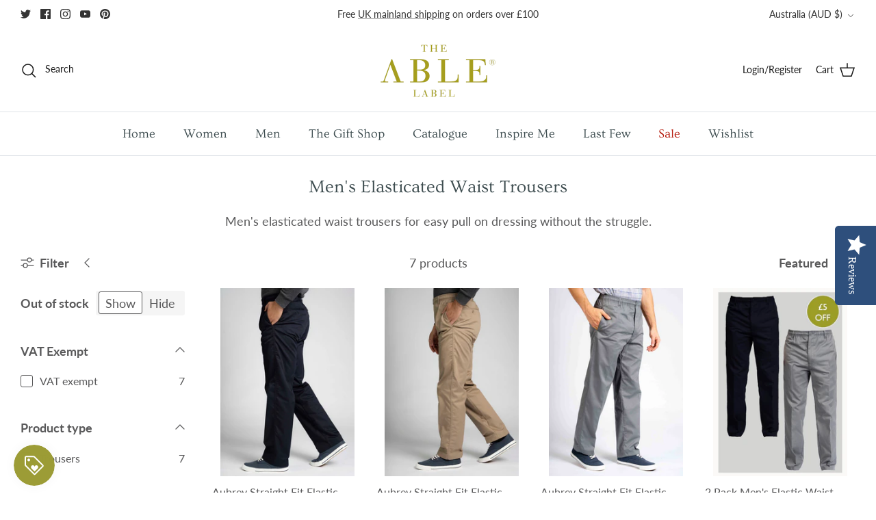

--- FILE ---
content_type: text/html; charset=utf-8
request_url: https://www.theablelabel.com/en-au/collections/mens-elasticated-waist-trousers
body_size: 42829
content:
<!DOCTYPE html><html lang="en" dir="ltr">
<head>
  <!-- Symmetry 6.0.0 --><title>
    Men&#39;s Elasticated Waist Trousers | Adaptive Clothing | The Able Label
  </title>

  <meta charset="utf-8" />
<meta name="viewport" content="width=device-width,initial-scale=1.0" />
<meta http-equiv="X-UA-Compatible" content="IE=edge">

<link rel="preconnect" href="https://cdn.shopify.com" crossorigin>
<link rel="preconnect" href="https://fonts.shopify.com" crossorigin>
<link rel="preconnect" href="https://monorail-edge.shopifysvc.com"><link rel="preload" as="font" href="//www.theablelabel.com/cdn/fonts/lato/lato_n4.c3b93d431f0091c8be23185e15c9d1fee1e971c5.woff2" type="font/woff2" crossorigin><link rel="preload" as="font" href="//www.theablelabel.com/cdn/fonts/ovo/ovo_n4.cbcdfe6a371e62394cce345894111238d5c755fe.woff2" type="font/woff2" crossorigin><link rel="preload" as="font" href="//www.theablelabel.com/cdn/fonts/ovo/ovo_n4.cbcdfe6a371e62394cce345894111238d5c755fe.woff2" type="font/woff2" crossorigin><link rel="preload" as="font" href="//www.theablelabel.com/cdn/fonts/cardo/cardo_n4.8d7bdd0369840597cbb62dc8a447619701d8d34a.woff2" type="font/woff2" crossorigin><link rel="preload" href="//www.theablelabel.com/cdn/shop/t/42/assets/vendor.min.js?v=11589511144441591071712322116" as="script">
<link rel="preload" href="//www.theablelabel.com/cdn/shop/t/42/assets/theme.js?v=147922770250479754611712322116" as="script"><link rel="canonical" href="https://www.theablelabel.com/en-au/collections/mens-elasticated-waist-trousers" /><link rel="icon" href="//www.theablelabel.com/cdn/shop/files/Favicon.png?crop=center&height=48&v=1644418327&width=48" type="image/png"><meta name="description" content="Men&#39;s elasticated waist trousers for easy pull on dressing without the struggle.">
<style>
    @font-face {
  font-family: Lato;
  font-weight: 400;
  font-style: normal;
  font-display: fallback;
  src: url("//www.theablelabel.com/cdn/fonts/lato/lato_n4.c3b93d431f0091c8be23185e15c9d1fee1e971c5.woff2") format("woff2"),
       url("//www.theablelabel.com/cdn/fonts/lato/lato_n4.d5c00c781efb195594fd2fd4ad04f7882949e327.woff") format("woff");
}

    @font-face {
  font-family: Lato;
  font-weight: 700;
  font-style: normal;
  font-display: fallback;
  src: url("//www.theablelabel.com/cdn/fonts/lato/lato_n7.900f219bc7337bc57a7a2151983f0a4a4d9d5dcf.woff2") format("woff2"),
       url("//www.theablelabel.com/cdn/fonts/lato/lato_n7.a55c60751adcc35be7c4f8a0313f9698598612ee.woff") format("woff");
}

    @font-face {
  font-family: Lato;
  font-weight: 500;
  font-style: normal;
  font-display: fallback;
  src: url("//www.theablelabel.com/cdn/fonts/lato/lato_n5.b2fec044fbe05725e71d90882e5f3b21dae2efbd.woff2") format("woff2"),
       url("//www.theablelabel.com/cdn/fonts/lato/lato_n5.f25a9a5c73ff9372e69074488f99e8ac702b5447.woff") format("woff");
}

    @font-face {
  font-family: Lato;
  font-weight: 400;
  font-style: italic;
  font-display: fallback;
  src: url("//www.theablelabel.com/cdn/fonts/lato/lato_i4.09c847adc47c2fefc3368f2e241a3712168bc4b6.woff2") format("woff2"),
       url("//www.theablelabel.com/cdn/fonts/lato/lato_i4.3c7d9eb6c1b0a2bf62d892c3ee4582b016d0f30c.woff") format("woff");
}

    @font-face {
  font-family: Lato;
  font-weight: 700;
  font-style: italic;
  font-display: fallback;
  src: url("//www.theablelabel.com/cdn/fonts/lato/lato_i7.16ba75868b37083a879b8dd9f2be44e067dfbf92.woff2") format("woff2"),
       url("//www.theablelabel.com/cdn/fonts/lato/lato_i7.4c07c2b3b7e64ab516aa2f2081d2bb0366b9dce8.woff") format("woff");
}

    @font-face {
  font-family: Ovo;
  font-weight: 400;
  font-style: normal;
  font-display: fallback;
  src: url("//www.theablelabel.com/cdn/fonts/ovo/ovo_n4.cbcdfe6a371e62394cce345894111238d5c755fe.woff2") format("woff2"),
       url("//www.theablelabel.com/cdn/fonts/ovo/ovo_n4.45d7366896f09aaf8686b8a5de287b8fbe74e5ee.woff") format("woff");
}

    @font-face {
  font-family: Cardo;
  font-weight: 400;
  font-style: normal;
  font-display: fallback;
  src: url("//www.theablelabel.com/cdn/fonts/cardo/cardo_n4.8d7bdd0369840597cbb62dc8a447619701d8d34a.woff2") format("woff2"),
       url("//www.theablelabel.com/cdn/fonts/cardo/cardo_n4.23b63d1eff80cb5da813c4cccb6427058253ce24.woff") format("woff");
}

    @font-face {
  font-family: Ovo;
  font-weight: 400;
  font-style: normal;
  font-display: fallback;
  src: url("//www.theablelabel.com/cdn/fonts/ovo/ovo_n4.cbcdfe6a371e62394cce345894111238d5c755fe.woff2") format("woff2"),
       url("//www.theablelabel.com/cdn/fonts/ovo/ovo_n4.45d7366896f09aaf8686b8a5de287b8fbe74e5ee.woff") format("woff");
}

    
  </style>


  <meta name="google-site-verification" content="EoQVzPkkz470y3H5YXnHDzTdnb6yDE1pbF0U4j6cZd8" />
  <meta name="msvalidate.01" content="0829E90EF8CC6F0A5864853B695D689F" />
  <meta name="p:domain_verify" content="0f01fbf9c5f319950b8152f7c9d4333d"/>
  <meta name="facebook-domain-verification" content="j3lbx2z2lp74c125u2uxwvuzo8wea4" />
  <meta name="google-site-verification" content="N7WQJ7hQgEZVVLgyHrnVg6bA8IbNErBz17iPnirflG8" />
  
 

<script src="https://www.googleoptimize.com/optimize.js?id=OPT-KSQXM2X"></script>
  
  <!-- Hotjar Tracking Code for https://www.theablelabel.com/ -->
  <script>
      (function(h,o,t,j,a,r){
          h.hj=h.hj||function(){(h.hj.q=h.hj.q||[]).push(arguments)};
          h._hjSettings={hjid:2590928,hjsv:6};
          a=o.getElementsByTagName('head')[0];
          r=o.createElement('script');r.async=1;
          r.src=t+h._hjSettings.hjid+j+h._hjSettings.hjsv;
          a.appendChild(r);
      })(window,document,'https://static.hotjar.com/c/hotjar-','.js?sv=');
  </script>
    
  <!-- Yotpo Main JS -->
  <script type="text/javascript">
    (function e(){var e=document.createElement("script");e.type="text/javascript",e.async=true,e.src="//staticw2.yotpo.com/ta5ZO0r1K99viqQSdB8M6buEYWAySgZOgc88p4wt/widget.js";var t=document.getElementsByTagName("script")[0];t.parentNode.insertBefore(e,t)})();
  </script> 

<script>
document.addEventListener("DOMContentLoaded", function() {
  // Select the p tag inside the container
  setTimeout(function() {
    var pTag = document.querySelector('.shopify-pc__banner__body p');
    pTag.innerHTML = "We use cookies and other technologies to personalize your experience, perform marketing, and collect analytics, your data may be used for personalised advertising. For more information, please read our <a id='shopify-pc__banner__body-policy-link' href='https://www.theablelabel.com/policies/privacy-policy' target='_blank' rel='noopener noreferrer'>Privacy Policy</a>.";
  }, 500);
});
</script>  
    
  

  
  <meta property="og:site_name" content="The Able Label">
<meta property="og:url" content="https://www.theablelabel.com/en-au/collections/mens-elasticated-waist-trousers">
<meta property="og:title" content="Men&#39;s Elasticated Waist Trousers | Adaptive Clothing | The Able Label">
<meta property="og:type" content="product.group">
<meta property="og:description" content="Men&#39;s elasticated waist trousers for easy pull on dressing without the struggle."><meta property="og:image" content="http://www.theablelabel.com/cdn/shop/collections/Aubrey_Straight_Fit_Elastic_Waist_Pull_On_Trousers_Sand_Close_The_Able_Label_WEB_1200x1200.jpg?v=1653562375">
  <meta property="og:image:secure_url" content="https://www.theablelabel.com/cdn/shop/collections/Aubrey_Straight_Fit_Elastic_Waist_Pull_On_Trousers_Sand_Close_The_Able_Label_WEB_1200x1200.jpg?v=1653562375">
  <meta property="og:image:width" content="2531">
  <meta property="og:image:height" content="3543"><meta name="twitter:site" content="@theablelabel"><meta name="twitter:card" content="summary_large_image">
<meta name="twitter:title" content="Men&#39;s Elasticated Waist Trousers | Adaptive Clothing | The Able Label">
<meta name="twitter:description" content="Men&#39;s elasticated waist trousers for easy pull on dressing without the struggle.">


  
  <link href="//www.theablelabel.com/cdn/shop/t/42/assets/styles.css?v=82306223063493963721757946676" rel="stylesheet" type="text/css" media="all" />
  
  <link href="//www.theablelabel.com/cdn/shop/t/42/assets/jquery.fancybox.min.css?v=11577394591142864461712322116" rel="stylesheet" type="text/css" media="all" />
  
<link rel="stylesheet" href="//www.theablelabel.com/cdn/shop/t/42/assets/swatches.css?v=7810881424846140571768217760" media="print" onload="this.media='all'">
    <noscript><link rel="stylesheet" href="//www.theablelabel.com/cdn/shop/t/42/assets/swatches.css?v=7810881424846140571768217760"></noscript><script>
    window.theme = window.theme || {};
    theme.money_format_with_product_code_preference = "${{amount}}";
    theme.money_format_with_cart_code_preference = "${{amount}}";
    theme.money_format = "${{amount}}";
    theme.strings = {
      previous: "Previous",
      next: "Next",
      addressError: "Error looking up that address",
      addressNoResults: "No results for that address",
      addressQueryLimit: "You have exceeded the Google API usage limit. Consider upgrading to a \u003ca href=\"https:\/\/developers.google.com\/maps\/premium\/usage-limits\"\u003ePremium Plan\u003c\/a\u003e.",
      authError: "There was a problem authenticating your Google Maps API Key.",
      icon_labels_left: "Left",
      icon_labels_right: "Right",
      icon_labels_down: "Down",
      icon_labels_close: "Close",
      icon_labels_plus: "Plus",
      imageSlider: "Image slider",
      cart_terms_confirmation: "You must agree to the terms and conditions before continuing.",
      cart_general_quantity_too_high: "You can only have [QUANTITY] in your cart",
      products_listing_from: "From",
      layout_live_search_see_all: "See all results",
      products_product_add_to_cart: "Add to Cart",
      products_variant_no_stock: "Sold out",
      products_variant_non_existent: "Unavailable",
      products_product_pick_a: "Pick a",
      general_navigation_menu_toggle_aria_label: "Toggle menu",
      general_accessibility_labels_close: "Close",
      products_product_added_to_cart: "Added to cart",
      general_quick_search_pages: "Pages",
      general_quick_search_no_results: "Sorry, we couldn\u0026#39;t find any results",
      collections_general_see_all_subcollections: "See all..."
    };
    theme.routes = {
      cart_url: '/en-au/cart',
      cart_add_url: '/en-au/cart/add.js',
      cart_update_url: '/en-au/cart/update.js',
      predictive_search_url: '/en-au/search/suggest'
    };
    theme.settings = {
      cart_type: "page",
      after_add_to_cart: "notification",
      quickbuy_style: "off",
      avoid_orphans: true
    };
    document.documentElement.classList.add('js');
  </script>

  <script src="//www.theablelabel.com/cdn/shop/t/42/assets/vendor.min.js?v=11589511144441591071712322116" defer="defer"></script>
  <script src="//www.theablelabel.com/cdn/shop/t/42/assets/theme.js?v=147922770250479754611712322116" defer="defer"></script>
  
  <script src="//www.theablelabel.com/cdn/shop/t/42/assets/jquery.fancybox.min.js?v=147214480139765489511712322116" defer="defer"></script>
  

  <script>window.performance && window.performance.mark && window.performance.mark('shopify.content_for_header.start');</script><meta name="google-site-verification" content="FWpoahmVH18IpsgJdPDKDskY_JXQaI_sva81x7eaKgs">
<meta id="shopify-digital-wallet" name="shopify-digital-wallet" content="/14439176/digital_wallets/dialog">
<meta name="shopify-checkout-api-token" content="015ead254a763d33fcd077603de56557">
<meta id="in-context-paypal-metadata" data-shop-id="14439176" data-venmo-supported="false" data-environment="production" data-locale="en_US" data-paypal-v4="true" data-currency="AUD">
<link rel="alternate" type="application/atom+xml" title="Feed" href="/en-au/collections/mens-elasticated-waist-trousers.atom" />
<link rel="alternate" hreflang="x-default" href="https://www.theablelabel.com/collections/mens-elasticated-waist-trousers">
<link rel="alternate" hreflang="en" href="https://www.theablelabel.com/collections/mens-elasticated-waist-trousers">
<link rel="alternate" hreflang="en-AD" href="https://www.theablelabel.com/en-ad/collections/mens-elasticated-waist-trousers">
<link rel="alternate" hreflang="en-AE" href="https://www.theablelabel.com/en-ae/collections/mens-elasticated-waist-trousers">
<link rel="alternate" hreflang="en-AG" href="https://www.theablelabel.com/en-ag/collections/mens-elasticated-waist-trousers">
<link rel="alternate" hreflang="en-AI" href="https://www.theablelabel.com/en-ai/collections/mens-elasticated-waist-trousers">
<link rel="alternate" hreflang="en-AL" href="https://www.theablelabel.com/en-al/collections/mens-elasticated-waist-trousers">
<link rel="alternate" hreflang="en-AM" href="https://www.theablelabel.com/en-am/collections/mens-elasticated-waist-trousers">
<link rel="alternate" hreflang="en-AO" href="https://www.theablelabel.com/en-ao/collections/mens-elasticated-waist-trousers">
<link rel="alternate" hreflang="en-AR" href="https://www.theablelabel.com/en-ar/collections/mens-elasticated-waist-trousers">
<link rel="alternate" hreflang="en-AT" href="https://www.theablelabel.com/en-at/collections/mens-elasticated-waist-trousers">
<link rel="alternate" hreflang="en-AU" href="https://www.theablelabel.com/en-au/collections/mens-elasticated-waist-trousers">
<link rel="alternate" hreflang="en-AW" href="https://www.theablelabel.com/en-aw/collections/mens-elasticated-waist-trousers">
<link rel="alternate" hreflang="en-AZ" href="https://www.theablelabel.com/en-az/collections/mens-elasticated-waist-trousers">
<link rel="alternate" hreflang="en-BA" href="https://www.theablelabel.com/en-ba/collections/mens-elasticated-waist-trousers">
<link rel="alternate" hreflang="en-BB" href="https://www.theablelabel.com/en-bb/collections/mens-elasticated-waist-trousers">
<link rel="alternate" hreflang="en-BD" href="https://www.theablelabel.com/en-bd/collections/mens-elasticated-waist-trousers">
<link rel="alternate" hreflang="en-BE" href="https://www.theablelabel.com/en-be/collections/mens-elasticated-waist-trousers">
<link rel="alternate" hreflang="en-BF" href="https://www.theablelabel.com/en-bf/collections/mens-elasticated-waist-trousers">
<link rel="alternate" hreflang="en-BG" href="https://www.theablelabel.com/en-bg/collections/mens-elasticated-waist-trousers">
<link rel="alternate" hreflang="en-BH" href="https://www.theablelabel.com/en-bh/collections/mens-elasticated-waist-trousers">
<link rel="alternate" hreflang="en-BI" href="https://www.theablelabel.com/en-bi/collections/mens-elasticated-waist-trousers">
<link rel="alternate" hreflang="en-BJ" href="https://www.theablelabel.com/en-bj/collections/mens-elasticated-waist-trousers">
<link rel="alternate" hreflang="en-BL" href="https://www.theablelabel.com/en-bl/collections/mens-elasticated-waist-trousers">
<link rel="alternate" hreflang="en-BM" href="https://www.theablelabel.com/en-bm/collections/mens-elasticated-waist-trousers">
<link rel="alternate" hreflang="en-BN" href="https://www.theablelabel.com/en-bn/collections/mens-elasticated-waist-trousers">
<link rel="alternate" hreflang="en-BO" href="https://www.theablelabel.com/en-bo/collections/mens-elasticated-waist-trousers">
<link rel="alternate" hreflang="en-BR" href="https://www.theablelabel.com/en-br/collections/mens-elasticated-waist-trousers">
<link rel="alternate" hreflang="en-BS" href="https://www.theablelabel.com/en-bs/collections/mens-elasticated-waist-trousers">
<link rel="alternate" hreflang="en-BW" href="https://www.theablelabel.com/en-bw/collections/mens-elasticated-waist-trousers">
<link rel="alternate" hreflang="en-BZ" href="https://www.theablelabel.com/en-bz/collections/mens-elasticated-waist-trousers">
<link rel="alternate" hreflang="en-CA" href="https://www.theablelabel.com/en-ca/collections/mens-elasticated-waist-trousers">
<link rel="alternate" hreflang="en-CG" href="https://www.theablelabel.com/en-cg/collections/mens-elasticated-waist-trousers">
<link rel="alternate" hreflang="en-CH" href="https://www.theablelabel.com/en-ch/collections/mens-elasticated-waist-trousers">
<link rel="alternate" hreflang="en-CI" href="https://www.theablelabel.com/en-ci/collections/mens-elasticated-waist-trousers">
<link rel="alternate" hreflang="en-CK" href="https://www.theablelabel.com/en-ck/collections/mens-elasticated-waist-trousers">
<link rel="alternate" hreflang="en-CL" href="https://www.theablelabel.com/en-cl/collections/mens-elasticated-waist-trousers">
<link rel="alternate" hreflang="en-CM" href="https://www.theablelabel.com/en-cm/collections/mens-elasticated-waist-trousers">
<link rel="alternate" hreflang="en-CN" href="https://www.theablelabel.com/en-cn/collections/mens-elasticated-waist-trousers">
<link rel="alternate" hreflang="en-CO" href="https://www.theablelabel.com/en-co/collections/mens-elasticated-waist-trousers">
<link rel="alternate" hreflang="en-CR" href="https://www.theablelabel.com/en-cr/collections/mens-elasticated-waist-trousers">
<link rel="alternate" hreflang="en-CV" href="https://www.theablelabel.com/en-cv/collections/mens-elasticated-waist-trousers">
<link rel="alternate" hreflang="en-CW" href="https://www.theablelabel.com/en-cw/collections/mens-elasticated-waist-trousers">
<link rel="alternate" hreflang="en-CY" href="https://www.theablelabel.com/en-cy/collections/mens-elasticated-waist-trousers">
<link rel="alternate" hreflang="en-CZ" href="https://www.theablelabel.com/en-cz/collections/mens-elasticated-waist-trousers">
<link rel="alternate" hreflang="en-DE" href="https://www.theablelabel.com/en-de/collections/mens-elasticated-waist-trousers">
<link rel="alternate" hreflang="en-DJ" href="https://www.theablelabel.com/en-dj/collections/mens-elasticated-waist-trousers">
<link rel="alternate" hreflang="en-DK" href="https://www.theablelabel.com/en-dk/collections/mens-elasticated-waist-trousers">
<link rel="alternate" hreflang="en-DM" href="https://www.theablelabel.com/en-dm/collections/mens-elasticated-waist-trousers">
<link rel="alternate" hreflang="en-DO" href="https://www.theablelabel.com/en-do/collections/mens-elasticated-waist-trousers">
<link rel="alternate" hreflang="en-EC" href="https://www.theablelabel.com/en-ec/collections/mens-elasticated-waist-trousers">
<link rel="alternate" hreflang="en-EE" href="https://www.theablelabel.com/en-ee/collections/mens-elasticated-waist-trousers">
<link rel="alternate" hreflang="en-EG" href="https://www.theablelabel.com/en-eg/collections/mens-elasticated-waist-trousers">
<link rel="alternate" hreflang="en-ES" href="https://www.theablelabel.com/en-es/collections/mens-elasticated-waist-trousers">
<link rel="alternate" hreflang="en-ET" href="https://www.theablelabel.com/en-et/collections/mens-elasticated-waist-trousers">
<link rel="alternate" hreflang="en-FI" href="https://www.theablelabel.com/en-fi/collections/mens-elasticated-waist-trousers">
<link rel="alternate" hreflang="en-FJ" href="https://www.theablelabel.com/en-fj/collections/mens-elasticated-waist-trousers">
<link rel="alternate" hreflang="en-FK" href="https://www.theablelabel.com/en-fk/collections/mens-elasticated-waist-trousers">
<link rel="alternate" hreflang="en-FO" href="https://www.theablelabel.com/en-fo/collections/mens-elasticated-waist-trousers">
<link rel="alternate" hreflang="en-FR" href="https://www.theablelabel.com/en-fr/collections/mens-elasticated-waist-trousers">
<link rel="alternate" hreflang="en-GA" href="https://www.theablelabel.com/en-ga/collections/mens-elasticated-waist-trousers">
<link rel="alternate" hreflang="en-GD" href="https://www.theablelabel.com/en-gd/collections/mens-elasticated-waist-trousers">
<link rel="alternate" hreflang="en-GE" href="https://www.theablelabel.com/en-ge/collections/mens-elasticated-waist-trousers">
<link rel="alternate" hreflang="en-GF" href="https://www.theablelabel.com/en-gf/collections/mens-elasticated-waist-trousers">
<link rel="alternate" hreflang="en-GG" href="https://www.theablelabel.com/en-gg/collections/mens-elasticated-waist-trousers">
<link rel="alternate" hreflang="en-GH" href="https://www.theablelabel.com/en-gh/collections/mens-elasticated-waist-trousers">
<link rel="alternate" hreflang="en-GI" href="https://www.theablelabel.com/en-gi/collections/mens-elasticated-waist-trousers">
<link rel="alternate" hreflang="en-GL" href="https://www.theablelabel.com/en-gl/collections/mens-elasticated-waist-trousers">
<link rel="alternate" hreflang="en-GM" href="https://www.theablelabel.com/en-gm/collections/mens-elasticated-waist-trousers">
<link rel="alternate" hreflang="en-GN" href="https://www.theablelabel.com/en-gn/collections/mens-elasticated-waist-trousers">
<link rel="alternate" hreflang="en-GP" href="https://www.theablelabel.com/en-gp/collections/mens-elasticated-waist-trousers">
<link rel="alternate" hreflang="en-GQ" href="https://www.theablelabel.com/en-gq/collections/mens-elasticated-waist-trousers">
<link rel="alternate" hreflang="en-GR" href="https://www.theablelabel.com/en-gr/collections/mens-elasticated-waist-trousers">
<link rel="alternate" hreflang="en-GT" href="https://www.theablelabel.com/en-gt/collections/mens-elasticated-waist-trousers">
<link rel="alternate" hreflang="en-GW" href="https://www.theablelabel.com/en-gw/collections/mens-elasticated-waist-trousers">
<link rel="alternate" hreflang="en-GY" href="https://www.theablelabel.com/en-gy/collections/mens-elasticated-waist-trousers">
<link rel="alternate" hreflang="en-HK" href="https://www.theablelabel.com/en-hk/collections/mens-elasticated-waist-trousers">
<link rel="alternate" hreflang="en-HN" href="https://www.theablelabel.com/en-hn/collections/mens-elasticated-waist-trousers">
<link rel="alternate" hreflang="en-HR" href="https://www.theablelabel.com/en-hr/collections/mens-elasticated-waist-trousers">
<link rel="alternate" hreflang="en-HT" href="https://www.theablelabel.com/en-ht/collections/mens-elasticated-waist-trousers">
<link rel="alternate" hreflang="en-HU" href="https://www.theablelabel.com/en-hu/collections/mens-elasticated-waist-trousers">
<link rel="alternate" hreflang="en-ID" href="https://www.theablelabel.com/en-id/collections/mens-elasticated-waist-trousers">
<link rel="alternate" hreflang="en-IL" href="https://www.theablelabel.com/en-il/collections/mens-elasticated-waist-trousers">
<link rel="alternate" hreflang="en-IM" href="https://www.theablelabel.com/en-im/collections/mens-elasticated-waist-trousers">
<link rel="alternate" hreflang="en-IN" href="https://www.theablelabel.com/en-in/collections/mens-elasticated-waist-trousers">
<link rel="alternate" hreflang="en-IS" href="https://www.theablelabel.com/en-is/collections/mens-elasticated-waist-trousers">
<link rel="alternate" hreflang="en-IT" href="https://www.theablelabel.com/en-it/collections/mens-elasticated-waist-trousers">
<link rel="alternate" hreflang="en-JE" href="https://www.theablelabel.com/en-je/collections/mens-elasticated-waist-trousers">
<link rel="alternate" hreflang="en-JM" href="https://www.theablelabel.com/en-jm/collections/mens-elasticated-waist-trousers">
<link rel="alternate" hreflang="en-JO" href="https://www.theablelabel.com/en-jo/collections/mens-elasticated-waist-trousers">
<link rel="alternate" hreflang="en-JP" href="https://www.theablelabel.com/en-jp/collections/mens-elasticated-waist-trousers">
<link rel="alternate" hreflang="en-KE" href="https://www.theablelabel.com/en-ke/collections/mens-elasticated-waist-trousers">
<link rel="alternate" hreflang="en-KG" href="https://www.theablelabel.com/en-kg/collections/mens-elasticated-waist-trousers">
<link rel="alternate" hreflang="en-KH" href="https://www.theablelabel.com/en-kh/collections/mens-elasticated-waist-trousers">
<link rel="alternate" hreflang="en-KI" href="https://www.theablelabel.com/en-ki/collections/mens-elasticated-waist-trousers">
<link rel="alternate" hreflang="en-KM" href="https://www.theablelabel.com/en-km/collections/mens-elasticated-waist-trousers">
<link rel="alternate" hreflang="en-KN" href="https://www.theablelabel.com/en-kn/collections/mens-elasticated-waist-trousers">
<link rel="alternate" hreflang="en-KR" href="https://www.theablelabel.com/en-kr/collections/mens-elasticated-waist-trousers">
<link rel="alternate" hreflang="en-KW" href="https://www.theablelabel.com/en-kw/collections/mens-elasticated-waist-trousers">
<link rel="alternate" hreflang="en-KY" href="https://www.theablelabel.com/en-ky/collections/mens-elasticated-waist-trousers">
<link rel="alternate" hreflang="en-KZ" href="https://www.theablelabel.com/en-kz/collections/mens-elasticated-waist-trousers">
<link rel="alternate" hreflang="en-LA" href="https://www.theablelabel.com/en-la/collections/mens-elasticated-waist-trousers">
<link rel="alternate" hreflang="en-LB" href="https://www.theablelabel.com/en-lb/collections/mens-elasticated-waist-trousers">
<link rel="alternate" hreflang="en-LC" href="https://www.theablelabel.com/en-lc/collections/mens-elasticated-waist-trousers">
<link rel="alternate" hreflang="en-LI" href="https://www.theablelabel.com/en-li/collections/mens-elasticated-waist-trousers">
<link rel="alternate" hreflang="en-LK" href="https://www.theablelabel.com/en-lk/collections/mens-elasticated-waist-trousers">
<link rel="alternate" hreflang="en-LR" href="https://www.theablelabel.com/en-lr/collections/mens-elasticated-waist-trousers">
<link rel="alternate" hreflang="en-LS" href="https://www.theablelabel.com/en-ls/collections/mens-elasticated-waist-trousers">
<link rel="alternate" hreflang="en-LT" href="https://www.theablelabel.com/en-lt/collections/mens-elasticated-waist-trousers">
<link rel="alternate" hreflang="en-LU" href="https://www.theablelabel.com/en-lu/collections/mens-elasticated-waist-trousers">
<link rel="alternate" hreflang="en-LV" href="https://www.theablelabel.com/en-lv/collections/mens-elasticated-waist-trousers">
<link rel="alternate" hreflang="en-MA" href="https://www.theablelabel.com/en-ma/collections/mens-elasticated-waist-trousers">
<link rel="alternate" hreflang="en-MC" href="https://www.theablelabel.com/en-mc/collections/mens-elasticated-waist-trousers">
<link rel="alternate" hreflang="en-MD" href="https://www.theablelabel.com/en-md/collections/mens-elasticated-waist-trousers">
<link rel="alternate" hreflang="en-ME" href="https://www.theablelabel.com/en-me/collections/mens-elasticated-waist-trousers">
<link rel="alternate" hreflang="en-MF" href="https://www.theablelabel.com/en-mf/collections/mens-elasticated-waist-trousers">
<link rel="alternate" hreflang="en-MG" href="https://www.theablelabel.com/en-mg/collections/mens-elasticated-waist-trousers">
<link rel="alternate" hreflang="en-MK" href="https://www.theablelabel.com/en-mk/collections/mens-elasticated-waist-trousers">
<link rel="alternate" hreflang="en-MN" href="https://www.theablelabel.com/en-mn/collections/mens-elasticated-waist-trousers">
<link rel="alternate" hreflang="en-MO" href="https://www.theablelabel.com/en-mo/collections/mens-elasticated-waist-trousers">
<link rel="alternate" hreflang="en-MQ" href="https://www.theablelabel.com/en-mq/collections/mens-elasticated-waist-trousers">
<link rel="alternate" hreflang="en-MR" href="https://www.theablelabel.com/en-mr/collections/mens-elasticated-waist-trousers">
<link rel="alternate" hreflang="en-MS" href="https://www.theablelabel.com/en-ms/collections/mens-elasticated-waist-trousers">
<link rel="alternate" hreflang="en-MT" href="https://www.theablelabel.com/en-mt/collections/mens-elasticated-waist-trousers">
<link rel="alternate" hreflang="en-MU" href="https://www.theablelabel.com/en-mu/collections/mens-elasticated-waist-trousers">
<link rel="alternate" hreflang="en-MV" href="https://www.theablelabel.com/en-mv/collections/mens-elasticated-waist-trousers">
<link rel="alternate" hreflang="en-MW" href="https://www.theablelabel.com/en-mw/collections/mens-elasticated-waist-trousers">
<link rel="alternate" hreflang="en-MX" href="https://www.theablelabel.com/en-mx/collections/mens-elasticated-waist-trousers">
<link rel="alternate" hreflang="en-MY" href="https://www.theablelabel.com/en-my/collections/mens-elasticated-waist-trousers">
<link rel="alternate" hreflang="en-MZ" href="https://www.theablelabel.com/en-mz/collections/mens-elasticated-waist-trousers">
<link rel="alternate" hreflang="en-NA" href="https://www.theablelabel.com/en-na/collections/mens-elasticated-waist-trousers">
<link rel="alternate" hreflang="en-NC" href="https://www.theablelabel.com/en-nc/collections/mens-elasticated-waist-trousers">
<link rel="alternate" hreflang="en-NG" href="https://www.theablelabel.com/en-ng/collections/mens-elasticated-waist-trousers">
<link rel="alternate" hreflang="en-NI" href="https://www.theablelabel.com/en-ni/collections/mens-elasticated-waist-trousers">
<link rel="alternate" hreflang="en-NL" href="https://www.theablelabel.com/en-nl/collections/mens-elasticated-waist-trousers">
<link rel="alternate" hreflang="en-NO" href="https://www.theablelabel.com/en-no/collections/mens-elasticated-waist-trousers">
<link rel="alternate" hreflang="en-NP" href="https://www.theablelabel.com/en-np/collections/mens-elasticated-waist-trousers">
<link rel="alternate" hreflang="en-NR" href="https://www.theablelabel.com/en-nr/collections/mens-elasticated-waist-trousers">
<link rel="alternate" hreflang="en-NU" href="https://www.theablelabel.com/en-nu/collections/mens-elasticated-waist-trousers">
<link rel="alternate" hreflang="en-NZ" href="https://www.theablelabel.com/en-nz/collections/mens-elasticated-waist-trousers">
<link rel="alternate" hreflang="en-OM" href="https://www.theablelabel.com/en-om/collections/mens-elasticated-waist-trousers">
<link rel="alternate" hreflang="en-PA" href="https://www.theablelabel.com/en-pa/collections/mens-elasticated-waist-trousers">
<link rel="alternate" hreflang="en-PE" href="https://www.theablelabel.com/en-pe/collections/mens-elasticated-waist-trousers">
<link rel="alternate" hreflang="en-PF" href="https://www.theablelabel.com/en-pf/collections/mens-elasticated-waist-trousers">
<link rel="alternate" hreflang="en-PG" href="https://www.theablelabel.com/en-pg/collections/mens-elasticated-waist-trousers">
<link rel="alternate" hreflang="en-PH" href="https://www.theablelabel.com/en-ph/collections/mens-elasticated-waist-trousers">
<link rel="alternate" hreflang="en-PK" href="https://www.theablelabel.com/en-pk/collections/mens-elasticated-waist-trousers">
<link rel="alternate" hreflang="en-PL" href="https://www.theablelabel.com/en-pl/collections/mens-elasticated-waist-trousers">
<link rel="alternate" hreflang="en-PT" href="https://www.theablelabel.com/en-pt/collections/mens-elasticated-waist-trousers">
<link rel="alternate" hreflang="en-PY" href="https://www.theablelabel.com/en-py/collections/mens-elasticated-waist-trousers">
<link rel="alternate" hreflang="en-QA" href="https://www.theablelabel.com/en-qa/collections/mens-elasticated-waist-trousers">
<link rel="alternate" hreflang="en-RE" href="https://www.theablelabel.com/en-re/collections/mens-elasticated-waist-trousers">
<link rel="alternate" hreflang="en-RO" href="https://www.theablelabel.com/en-ro/collections/mens-elasticated-waist-trousers">
<link rel="alternate" hreflang="en-RS" href="https://www.theablelabel.com/en-rs/collections/mens-elasticated-waist-trousers">
<link rel="alternate" hreflang="en-RW" href="https://www.theablelabel.com/en-rw/collections/mens-elasticated-waist-trousers">
<link rel="alternate" hreflang="en-SA" href="https://www.theablelabel.com/en-sa/collections/mens-elasticated-waist-trousers">
<link rel="alternate" hreflang="en-SB" href="https://www.theablelabel.com/en-sb/collections/mens-elasticated-waist-trousers">
<link rel="alternate" hreflang="en-SC" href="https://www.theablelabel.com/en-sc/collections/mens-elasticated-waist-trousers">
<link rel="alternate" hreflang="en-SE" href="https://www.theablelabel.com/en-se/collections/mens-elasticated-waist-trousers">
<link rel="alternate" hreflang="en-SG" href="https://www.theablelabel.com/en-sg/collections/mens-elasticated-waist-trousers">
<link rel="alternate" hreflang="en-SH" href="https://www.theablelabel.com/en-sh/collections/mens-elasticated-waist-trousers">
<link rel="alternate" hreflang="en-SI" href="https://www.theablelabel.com/en-si/collections/mens-elasticated-waist-trousers">
<link rel="alternate" hreflang="en-SK" href="https://www.theablelabel.com/en-sk/collections/mens-elasticated-waist-trousers">
<link rel="alternate" hreflang="en-SL" href="https://www.theablelabel.com/en-sl/collections/mens-elasticated-waist-trousers">
<link rel="alternate" hreflang="en-SM" href="https://www.theablelabel.com/en-sm/collections/mens-elasticated-waist-trousers">
<link rel="alternate" hreflang="en-SN" href="https://www.theablelabel.com/en-sn/collections/mens-elasticated-waist-trousers">
<link rel="alternate" hreflang="en-SR" href="https://www.theablelabel.com/en-sr/collections/mens-elasticated-waist-trousers">
<link rel="alternate" hreflang="en-ST" href="https://www.theablelabel.com/en-st/collections/mens-elasticated-waist-trousers">
<link rel="alternate" hreflang="en-SV" href="https://www.theablelabel.com/en-sv/collections/mens-elasticated-waist-trousers">
<link rel="alternate" hreflang="en-SX" href="https://www.theablelabel.com/en-sx/collections/mens-elasticated-waist-trousers">
<link rel="alternate" hreflang="en-SZ" href="https://www.theablelabel.com/en-sz/collections/mens-elasticated-waist-trousers">
<link rel="alternate" hreflang="en-TC" href="https://www.theablelabel.com/en-tc/collections/mens-elasticated-waist-trousers">
<link rel="alternate" hreflang="en-TD" href="https://www.theablelabel.com/en-td/collections/mens-elasticated-waist-trousers">
<link rel="alternate" hreflang="en-TG" href="https://www.theablelabel.com/en-tg/collections/mens-elasticated-waist-trousers">
<link rel="alternate" hreflang="en-TH" href="https://www.theablelabel.com/en-th/collections/mens-elasticated-waist-trousers">
<link rel="alternate" hreflang="en-TL" href="https://www.theablelabel.com/en-tl/collections/mens-elasticated-waist-trousers">
<link rel="alternate" hreflang="en-TM" href="https://www.theablelabel.com/en-tm/collections/mens-elasticated-waist-trousers">
<link rel="alternate" hreflang="en-TN" href="https://www.theablelabel.com/en-tn/collections/mens-elasticated-waist-trousers">
<link rel="alternate" hreflang="en-TO" href="https://www.theablelabel.com/en-to/collections/mens-elasticated-waist-trousers">
<link rel="alternate" hreflang="en-TT" href="https://www.theablelabel.com/en-tt/collections/mens-elasticated-waist-trousers">
<link rel="alternate" hreflang="en-TV" href="https://www.theablelabel.com/en-tv/collections/mens-elasticated-waist-trousers">
<link rel="alternate" hreflang="en-TW" href="https://www.theablelabel.com/en-tw/collections/mens-elasticated-waist-trousers">
<link rel="alternate" hreflang="en-TZ" href="https://www.theablelabel.com/en-tz/collections/mens-elasticated-waist-trousers">
<link rel="alternate" hreflang="en-UG" href="https://www.theablelabel.com/en-ug/collections/mens-elasticated-waist-trousers">
<link rel="alternate" hreflang="en-UY" href="https://www.theablelabel.com/en-uy/collections/mens-elasticated-waist-trousers">
<link rel="alternate" hreflang="en-UZ" href="https://www.theablelabel.com/en-uz/collections/mens-elasticated-waist-trousers">
<link rel="alternate" hreflang="en-VA" href="https://www.theablelabel.com/en-va/collections/mens-elasticated-waist-trousers">
<link rel="alternate" hreflang="en-VC" href="https://www.theablelabel.com/en-vc/collections/mens-elasticated-waist-trousers">
<link rel="alternate" hreflang="en-VE" href="https://www.theablelabel.com/en-ve/collections/mens-elasticated-waist-trousers">
<link rel="alternate" hreflang="en-VG" href="https://www.theablelabel.com/en-vg/collections/mens-elasticated-waist-trousers">
<link rel="alternate" hreflang="en-VN" href="https://www.theablelabel.com/en-vn/collections/mens-elasticated-waist-trousers">
<link rel="alternate" hreflang="en-VU" href="https://www.theablelabel.com/en-vu/collections/mens-elasticated-waist-trousers">
<link rel="alternate" hreflang="en-WF" href="https://www.theablelabel.com/en-wf/collections/mens-elasticated-waist-trousers">
<link rel="alternate" hreflang="en-US" href="https://www.theablelabel.com/en-us/collections/mens-elasticated-waist-trousers">
<link rel="alternate" hreflang="en-IE" href="https://www.theablelabel.com/en-ie/collections/mens-elasticated-waist-trousers">
<link rel="alternate" type="application/json+oembed" href="https://www.theablelabel.com/en-au/collections/mens-elasticated-waist-trousers.oembed">
<script async="async" src="/checkouts/internal/preloads.js?locale=en-AU"></script>
<link rel="preconnect" href="https://shop.app" crossorigin="anonymous">
<script async="async" src="https://shop.app/checkouts/internal/preloads.js?locale=en-AU&shop_id=14439176" crossorigin="anonymous"></script>
<script id="apple-pay-shop-capabilities" type="application/json">{"shopId":14439176,"countryCode":"GB","currencyCode":"AUD","merchantCapabilities":["supports3DS"],"merchantId":"gid:\/\/shopify\/Shop\/14439176","merchantName":"The Able Label","requiredBillingContactFields":["postalAddress","email","phone"],"requiredShippingContactFields":["postalAddress","email","phone"],"shippingType":"shipping","supportedNetworks":["visa","maestro","masterCard","amex","discover","elo"],"total":{"type":"pending","label":"The Able Label","amount":"1.00"},"shopifyPaymentsEnabled":true,"supportsSubscriptions":true}</script>
<script id="shopify-features" type="application/json">{"accessToken":"015ead254a763d33fcd077603de56557","betas":["rich-media-storefront-analytics"],"domain":"www.theablelabel.com","predictiveSearch":true,"shopId":14439176,"locale":"en"}</script>
<script>var Shopify = Shopify || {};
Shopify.shop = "the-able-label.myshopify.com";
Shopify.locale = "en";
Shopify.currency = {"active":"AUD","rate":"2.05145"};
Shopify.country = "AU";
Shopify.theme = {"name":"Updated V6.0.0 (International VAT Remove)","id":126770675817,"schema_name":"Symmetry","schema_version":"6.0.0","theme_store_id":568,"role":"main"};
Shopify.theme.handle = "null";
Shopify.theme.style = {"id":null,"handle":null};
Shopify.cdnHost = "www.theablelabel.com/cdn";
Shopify.routes = Shopify.routes || {};
Shopify.routes.root = "/en-au/";</script>
<script type="module">!function(o){(o.Shopify=o.Shopify||{}).modules=!0}(window);</script>
<script>!function(o){function n(){var o=[];function n(){o.push(Array.prototype.slice.apply(arguments))}return n.q=o,n}var t=o.Shopify=o.Shopify||{};t.loadFeatures=n(),t.autoloadFeatures=n()}(window);</script>
<script>
  window.ShopifyPay = window.ShopifyPay || {};
  window.ShopifyPay.apiHost = "shop.app\/pay";
  window.ShopifyPay.redirectState = null;
</script>
<script id="shop-js-analytics" type="application/json">{"pageType":"collection"}</script>
<script defer="defer" async type="module" src="//www.theablelabel.com/cdn/shopifycloud/shop-js/modules/v2/client.init-shop-cart-sync_C5BV16lS.en.esm.js"></script>
<script defer="defer" async type="module" src="//www.theablelabel.com/cdn/shopifycloud/shop-js/modules/v2/chunk.common_CygWptCX.esm.js"></script>
<script type="module">
  await import("//www.theablelabel.com/cdn/shopifycloud/shop-js/modules/v2/client.init-shop-cart-sync_C5BV16lS.en.esm.js");
await import("//www.theablelabel.com/cdn/shopifycloud/shop-js/modules/v2/chunk.common_CygWptCX.esm.js");

  window.Shopify.SignInWithShop?.initShopCartSync?.({"fedCMEnabled":true,"windoidEnabled":true});

</script>
<script>
  window.Shopify = window.Shopify || {};
  if (!window.Shopify.featureAssets) window.Shopify.featureAssets = {};
  window.Shopify.featureAssets['shop-js'] = {"shop-cart-sync":["modules/v2/client.shop-cart-sync_ZFArdW7E.en.esm.js","modules/v2/chunk.common_CygWptCX.esm.js"],"init-fed-cm":["modules/v2/client.init-fed-cm_CmiC4vf6.en.esm.js","modules/v2/chunk.common_CygWptCX.esm.js"],"shop-button":["modules/v2/client.shop-button_tlx5R9nI.en.esm.js","modules/v2/chunk.common_CygWptCX.esm.js"],"shop-cash-offers":["modules/v2/client.shop-cash-offers_DOA2yAJr.en.esm.js","modules/v2/chunk.common_CygWptCX.esm.js","modules/v2/chunk.modal_D71HUcav.esm.js"],"init-windoid":["modules/v2/client.init-windoid_sURxWdc1.en.esm.js","modules/v2/chunk.common_CygWptCX.esm.js"],"shop-toast-manager":["modules/v2/client.shop-toast-manager_ClPi3nE9.en.esm.js","modules/v2/chunk.common_CygWptCX.esm.js"],"init-shop-email-lookup-coordinator":["modules/v2/client.init-shop-email-lookup-coordinator_B8hsDcYM.en.esm.js","modules/v2/chunk.common_CygWptCX.esm.js"],"init-shop-cart-sync":["modules/v2/client.init-shop-cart-sync_C5BV16lS.en.esm.js","modules/v2/chunk.common_CygWptCX.esm.js"],"avatar":["modules/v2/client.avatar_BTnouDA3.en.esm.js"],"pay-button":["modules/v2/client.pay-button_FdsNuTd3.en.esm.js","modules/v2/chunk.common_CygWptCX.esm.js"],"init-customer-accounts":["modules/v2/client.init-customer-accounts_DxDtT_ad.en.esm.js","modules/v2/client.shop-login-button_C5VAVYt1.en.esm.js","modules/v2/chunk.common_CygWptCX.esm.js","modules/v2/chunk.modal_D71HUcav.esm.js"],"init-shop-for-new-customer-accounts":["modules/v2/client.init-shop-for-new-customer-accounts_ChsxoAhi.en.esm.js","modules/v2/client.shop-login-button_C5VAVYt1.en.esm.js","modules/v2/chunk.common_CygWptCX.esm.js","modules/v2/chunk.modal_D71HUcav.esm.js"],"shop-login-button":["modules/v2/client.shop-login-button_C5VAVYt1.en.esm.js","modules/v2/chunk.common_CygWptCX.esm.js","modules/v2/chunk.modal_D71HUcav.esm.js"],"init-customer-accounts-sign-up":["modules/v2/client.init-customer-accounts-sign-up_CPSyQ0Tj.en.esm.js","modules/v2/client.shop-login-button_C5VAVYt1.en.esm.js","modules/v2/chunk.common_CygWptCX.esm.js","modules/v2/chunk.modal_D71HUcav.esm.js"],"shop-follow-button":["modules/v2/client.shop-follow-button_Cva4Ekp9.en.esm.js","modules/v2/chunk.common_CygWptCX.esm.js","modules/v2/chunk.modal_D71HUcav.esm.js"],"checkout-modal":["modules/v2/client.checkout-modal_BPM8l0SH.en.esm.js","modules/v2/chunk.common_CygWptCX.esm.js","modules/v2/chunk.modal_D71HUcav.esm.js"],"lead-capture":["modules/v2/client.lead-capture_Bi8yE_yS.en.esm.js","modules/v2/chunk.common_CygWptCX.esm.js","modules/v2/chunk.modal_D71HUcav.esm.js"],"shop-login":["modules/v2/client.shop-login_D6lNrXab.en.esm.js","modules/v2/chunk.common_CygWptCX.esm.js","modules/v2/chunk.modal_D71HUcav.esm.js"],"payment-terms":["modules/v2/client.payment-terms_CZxnsJam.en.esm.js","modules/v2/chunk.common_CygWptCX.esm.js","modules/v2/chunk.modal_D71HUcav.esm.js"]};
</script>
<script>(function() {
  var isLoaded = false;
  function asyncLoad() {
    if (isLoaded) return;
    isLoaded = true;
    var urls = ["https:\/\/chimpstatic.com\/mcjs-connected\/js\/users\/46dc68f8baea24bf332896f55\/b45b7999b76e0acd87b9d1b5b.js?shop=the-able-label.myshopify.com","https:\/\/static.affiliatly.com\/shopify\/v3\/shopify.js?affiliatly_code=AF-1020164\u0026shop=the-able-label.myshopify.com","\/\/swymv3free-01.azureedge.net\/code\/swym-shopify.js?shop=the-able-label.myshopify.com","https:\/\/crossborder-integration.global-e.com\/resources\/js\/app?shop=the-able-label.myshopify.com","\/\/cdn.shopify.com\/proxy\/d44e160a9a28c481136dab73186c32294473082aad3d239fe7bf91d29ff193c2\/web.global-e.com\/merchant\/storefrontattributes?merchantid=10001688\u0026shop=the-able-label.myshopify.com\u0026sp-cache-control=cHVibGljLCBtYXgtYWdlPTkwMA"];
    for (var i = 0; i < urls.length; i++) {
      var s = document.createElement('script');
      s.type = 'text/javascript';
      s.async = true;
      s.src = urls[i];
      var x = document.getElementsByTagName('script')[0];
      x.parentNode.insertBefore(s, x);
    }
  };
  if(window.attachEvent) {
    window.attachEvent('onload', asyncLoad);
  } else {
    window.addEventListener('load', asyncLoad, false);
  }
})();</script>
<script id="__st">var __st={"a":14439176,"offset":0,"reqid":"8e7d2a06-4bbd-454c-9f56-0c0297a4d8ce-1768616953","pageurl":"www.theablelabel.com\/en-au\/collections\/mens-elasticated-waist-trousers","u":"c5d814a10984","p":"collection","rtyp":"collection","rid":267217207401};</script>
<script>window.ShopifyPaypalV4VisibilityTracking = true;</script>
<script id="captcha-bootstrap">!function(){'use strict';const t='contact',e='account',n='new_comment',o=[[t,t],['blogs',n],['comments',n],[t,'customer']],c=[[e,'customer_login'],[e,'guest_login'],[e,'recover_customer_password'],[e,'create_customer']],r=t=>t.map((([t,e])=>`form[action*='/${t}']:not([data-nocaptcha='true']) input[name='form_type'][value='${e}']`)).join(','),a=t=>()=>t?[...document.querySelectorAll(t)].map((t=>t.form)):[];function s(){const t=[...o],e=r(t);return a(e)}const i='password',u='form_key',d=['recaptcha-v3-token','g-recaptcha-response','h-captcha-response',i],f=()=>{try{return window.sessionStorage}catch{return}},m='__shopify_v',_=t=>t.elements[u];function p(t,e,n=!1){try{const o=window.sessionStorage,c=JSON.parse(o.getItem(e)),{data:r}=function(t){const{data:e,action:n}=t;return t[m]||n?{data:e,action:n}:{data:t,action:n}}(c);for(const[e,n]of Object.entries(r))t.elements[e]&&(t.elements[e].value=n);n&&o.removeItem(e)}catch(o){console.error('form repopulation failed',{error:o})}}const l='form_type',E='cptcha';function T(t){t.dataset[E]=!0}const w=window,h=w.document,L='Shopify',v='ce_forms',y='captcha';let A=!1;((t,e)=>{const n=(g='f06e6c50-85a8-45c8-87d0-21a2b65856fe',I='https://cdn.shopify.com/shopifycloud/storefront-forms-hcaptcha/ce_storefront_forms_captcha_hcaptcha.v1.5.2.iife.js',D={infoText:'Protected by hCaptcha',privacyText:'Privacy',termsText:'Terms'},(t,e,n)=>{const o=w[L][v],c=o.bindForm;if(c)return c(t,g,e,D).then(n);var r;o.q.push([[t,g,e,D],n]),r=I,A||(h.body.append(Object.assign(h.createElement('script'),{id:'captcha-provider',async:!0,src:r})),A=!0)});var g,I,D;w[L]=w[L]||{},w[L][v]=w[L][v]||{},w[L][v].q=[],w[L][y]=w[L][y]||{},w[L][y].protect=function(t,e){n(t,void 0,e),T(t)},Object.freeze(w[L][y]),function(t,e,n,w,h,L){const[v,y,A,g]=function(t,e,n){const i=e?o:[],u=t?c:[],d=[...i,...u],f=r(d),m=r(i),_=r(d.filter((([t,e])=>n.includes(e))));return[a(f),a(m),a(_),s()]}(w,h,L),I=t=>{const e=t.target;return e instanceof HTMLFormElement?e:e&&e.form},D=t=>v().includes(t);t.addEventListener('submit',(t=>{const e=I(t);if(!e)return;const n=D(e)&&!e.dataset.hcaptchaBound&&!e.dataset.recaptchaBound,o=_(e),c=g().includes(e)&&(!o||!o.value);(n||c)&&t.preventDefault(),c&&!n&&(function(t){try{if(!f())return;!function(t){const e=f();if(!e)return;const n=_(t);if(!n)return;const o=n.value;o&&e.removeItem(o)}(t);const e=Array.from(Array(32),(()=>Math.random().toString(36)[2])).join('');!function(t,e){_(t)||t.append(Object.assign(document.createElement('input'),{type:'hidden',name:u})),t.elements[u].value=e}(t,e),function(t,e){const n=f();if(!n)return;const o=[...t.querySelectorAll(`input[type='${i}']`)].map((({name:t})=>t)),c=[...d,...o],r={};for(const[a,s]of new FormData(t).entries())c.includes(a)||(r[a]=s);n.setItem(e,JSON.stringify({[m]:1,action:t.action,data:r}))}(t,e)}catch(e){console.error('failed to persist form',e)}}(e),e.submit())}));const S=(t,e)=>{t&&!t.dataset[E]&&(n(t,e.some((e=>e===t))),T(t))};for(const o of['focusin','change'])t.addEventListener(o,(t=>{const e=I(t);D(e)&&S(e,y())}));const B=e.get('form_key'),M=e.get(l),P=B&&M;t.addEventListener('DOMContentLoaded',(()=>{const t=y();if(P)for(const e of t)e.elements[l].value===M&&p(e,B);[...new Set([...A(),...v().filter((t=>'true'===t.dataset.shopifyCaptcha))])].forEach((e=>S(e,t)))}))}(h,new URLSearchParams(w.location.search),n,t,e,['guest_login'])})(!0,!0)}();</script>
<script integrity="sha256-4kQ18oKyAcykRKYeNunJcIwy7WH5gtpwJnB7kiuLZ1E=" data-source-attribution="shopify.loadfeatures" defer="defer" src="//www.theablelabel.com/cdn/shopifycloud/storefront/assets/storefront/load_feature-a0a9edcb.js" crossorigin="anonymous"></script>
<script crossorigin="anonymous" defer="defer" src="//www.theablelabel.com/cdn/shopifycloud/storefront/assets/shopify_pay/storefront-65b4c6d7.js?v=20250812"></script>
<script data-source-attribution="shopify.dynamic_checkout.dynamic.init">var Shopify=Shopify||{};Shopify.PaymentButton=Shopify.PaymentButton||{isStorefrontPortableWallets:!0,init:function(){window.Shopify.PaymentButton.init=function(){};var t=document.createElement("script");t.src="https://www.theablelabel.com/cdn/shopifycloud/portable-wallets/latest/portable-wallets.en.js",t.type="module",document.head.appendChild(t)}};
</script>
<script data-source-attribution="shopify.dynamic_checkout.buyer_consent">
  function portableWalletsHideBuyerConsent(e){var t=document.getElementById("shopify-buyer-consent"),n=document.getElementById("shopify-subscription-policy-button");t&&n&&(t.classList.add("hidden"),t.setAttribute("aria-hidden","true"),n.removeEventListener("click",e))}function portableWalletsShowBuyerConsent(e){var t=document.getElementById("shopify-buyer-consent"),n=document.getElementById("shopify-subscription-policy-button");t&&n&&(t.classList.remove("hidden"),t.removeAttribute("aria-hidden"),n.addEventListener("click",e))}window.Shopify?.PaymentButton&&(window.Shopify.PaymentButton.hideBuyerConsent=portableWalletsHideBuyerConsent,window.Shopify.PaymentButton.showBuyerConsent=portableWalletsShowBuyerConsent);
</script>
<script data-source-attribution="shopify.dynamic_checkout.cart.bootstrap">document.addEventListener("DOMContentLoaded",(function(){function t(){return document.querySelector("shopify-accelerated-checkout-cart, shopify-accelerated-checkout")}if(t())Shopify.PaymentButton.init();else{new MutationObserver((function(e,n){t()&&(Shopify.PaymentButton.init(),n.disconnect())})).observe(document.body,{childList:!0,subtree:!0})}}));
</script>
<script id='scb4127' type='text/javascript' async='' src='https://www.theablelabel.com/cdn/shopifycloud/privacy-banner/storefront-banner.js'></script><link id="shopify-accelerated-checkout-styles" rel="stylesheet" media="screen" href="https://www.theablelabel.com/cdn/shopifycloud/portable-wallets/latest/accelerated-checkout-backwards-compat.css" crossorigin="anonymous">
<style id="shopify-accelerated-checkout-cart">
        #shopify-buyer-consent {
  margin-top: 1em;
  display: inline-block;
  width: 100%;
}

#shopify-buyer-consent.hidden {
  display: none;
}

#shopify-subscription-policy-button {
  background: none;
  border: none;
  padding: 0;
  text-decoration: underline;
  font-size: inherit;
  cursor: pointer;
}

#shopify-subscription-policy-button::before {
  box-shadow: none;
}

      </style>

<script>window.performance && window.performance.mark && window.performance.mark('shopify.content_for_header.end');</script>

  
<!-- BEGIN app block: shopify://apps/yotpo-product-reviews/blocks/reviews_tab/eb7dfd7d-db44-4334-bc49-c893b51b36cf -->

    <div
            class="yotpo-widget-instance"
            data-yotpo-instance-id="925896"
            data-yotpo-product-id="">
    </div>



<!-- END app block --><!-- BEGIN app block: shopify://apps/yotpo-product-reviews/blocks/settings/eb7dfd7d-db44-4334-bc49-c893b51b36cf -->


<script type="text/javascript">
  (function e(){var e=document.createElement("script");
  e.type="text/javascript",e.async=true,
  e.src="//staticw2.yotpo.com/ta5ZO0r1K99viqQSdB8M6buEYWAySgZOgc88p4wt/widget.js?lang=en";
  var t=document.getElementsByTagName("script")[0];
  t.parentNode.insertBefore(e,t)})();
</script>



  
<!-- END app block --><!-- BEGIN app block: shopify://apps/reamaze-live-chat-helpdesk/blocks/reamaze-config/ef7a830c-d722-47c6-883b-11db06c95733 -->

  <script type="text/javascript" async src="https://cdn.reamaze.com/assets/reamaze-loader.js"></script>

  <script type="text/javascript">
    var _support = _support || { 'ui': {}, 'user': {} };
    _support.account = 'the-able-label';
  </script>

  

  
    <!-- reamaze_embeddable_37159_s -->
<!-- Embeddable - The Able Label Chat / Contact Form Shoutbox -->
<script type="text/javascript">
  var _support = _support || { 'ui': {}, 'user': {} };
  _support['account'] = 'the-able-label';
  _support['ui']['contactMode'] = 'default';
  _support['ui']['enableKb'] = 'true';
  _support['ui']['styles'] = {
    widgetColor: 'rgb(92, 127, 113)',
    gradient: true,
  };
  _support['ui']['shoutboxFacesMode'] = 'default';
  _support['ui']['shoutboxHeaderLogo'] = true;
  _support['ui']['widget'] = {
    icon: 'chat',
    displayOn: 'all',
    fontSize: 'large',
    allowBotProcessing: true,
    label: {
      text: 'Let us know if you have any questions! &#128522;',
      mode: "notification",
      delay: 3,
      duration: 30,
      sound: true,
    },
    position: 'bottom-right',
    mobilePosition: 'bottom-right'
  };
  _support['apps'] = {
    recentConversations: {},
    faq: {"enabled":true},
    orders: {"enabled":true,"enable_notes":false}
  };
</script>
<!-- reamaze_embeddable_37159_e -->

  
    <!-- reamaze_cue_65619_s -->
<!-- Cue - Website Abandonment -->
<script type="text/javascript">
  var _support = _support || { 'ui': {}, 'user': {} };
  _support.outbounds = _support.outbounds || [];
  _support.outbounds.push({
    id: "65619",
    name: "Website Abandonment",
    message: "Before you leave, would you like to chat with someone on our team?",
    sound: true,
    transient: false,
    duration: 0,
    botsEnabled: false,
    disableCueClick: false,
    enableCustomFields: false,
    start: "",
    end: "",
    user: {
      type: "team"
    },
    rules: [
      {
        type: "leavingSite",
        op: "isTrue",
      },
    ],
  });
</script>
<!-- reamaze_cue_65619_e -->

  
    <!-- reamaze_cue_85895_s -->
<!-- Cue - Discount code -->
<script type="text/javascript">
  var _support = _support || { 'ui': {}, 'user': {} };
  _support.outbounds = _support.outbounds || [];
  _support.outbounds.push({
    id: "85895",
    name: "Discount code",
    message: "If you have a discount code, this can be applied once you click \"Checkout\". If you're on mobile, this will appear at the payment stage.",
    sound: true,
    transient: true,
    duration: 0,
    botsEnabled: false,
    disableCueClick: false,
    enableCustomFields: false,
    start: "",
    end: "",
    user: {
      type: "team"
    },
    rules: [
      {
        type: "url",
        op: "contains",
        value: "https://www.theablelabel.com/cart",
      },
    ],
  });
</script>
<!-- reamaze_cue_85895_e -->

  
    <!-- reamaze_cue_105102_s -->
<!-- Cue - VAT exemption -->
<script type="text/javascript">
  var _support = _support || { 'ui': {}, 'user': {} };
  _support.outbounds = _support.outbounds || [];
  _support.outbounds.push({
    id: "105102",
    name: "VAT exemption",
    message: "Check if you, or the person you're shopping for, qualifies for VAT exemption.",
    sound: true,
    transient: true,
    duration: 0,
    botsEnabled: false,
    disableCueClick: true,
    enableCustomFields: false,
    start: "",
    end: "",
    user: {
      type: "team"
    },
    buttons: [
      {
        text: "Check here",
        url: "https://www.theablelabel.com/pages/vat-exemption-terms-and-conditions",
      },
    ],
    rules: [
      {
        type: "url",
        op: "contains",
        value: "https://www.theablelabel.com/collections/",
      },
      {
        type: "timeOnPage",
        op: "greaterThan",
        value: "5s",
      },
    ],
  });
</script>
<!-- reamaze_cue_105102_e -->

  





<!-- END app block --><script src="https://cdn.shopify.com/extensions/019bc7e9-d98c-71e0-bb25-69de9349bf29/smile-io-266/assets/smile-loader.js" type="text/javascript" defer="defer"></script>
<link href="https://monorail-edge.shopifysvc.com" rel="dns-prefetch">
<script>(function(){if ("sendBeacon" in navigator && "performance" in window) {try {var session_token_from_headers = performance.getEntriesByType('navigation')[0].serverTiming.find(x => x.name == '_s').description;} catch {var session_token_from_headers = undefined;}var session_cookie_matches = document.cookie.match(/_shopify_s=([^;]*)/);var session_token_from_cookie = session_cookie_matches && session_cookie_matches.length === 2 ? session_cookie_matches[1] : "";var session_token = session_token_from_headers || session_token_from_cookie || "";function handle_abandonment_event(e) {var entries = performance.getEntries().filter(function(entry) {return /monorail-edge.shopifysvc.com/.test(entry.name);});if (!window.abandonment_tracked && entries.length === 0) {window.abandonment_tracked = true;var currentMs = Date.now();var navigation_start = performance.timing.navigationStart;var payload = {shop_id: 14439176,url: window.location.href,navigation_start,duration: currentMs - navigation_start,session_token,page_type: "collection"};window.navigator.sendBeacon("https://monorail-edge.shopifysvc.com/v1/produce", JSON.stringify({schema_id: "online_store_buyer_site_abandonment/1.1",payload: payload,metadata: {event_created_at_ms: currentMs,event_sent_at_ms: currentMs}}));}}window.addEventListener('pagehide', handle_abandonment_event);}}());</script>
<script id="web-pixels-manager-setup">(function e(e,d,r,n,o){if(void 0===o&&(o={}),!Boolean(null===(a=null===(i=window.Shopify)||void 0===i?void 0:i.analytics)||void 0===a?void 0:a.replayQueue)){var i,a;window.Shopify=window.Shopify||{};var t=window.Shopify;t.analytics=t.analytics||{};var s=t.analytics;s.replayQueue=[],s.publish=function(e,d,r){return s.replayQueue.push([e,d,r]),!0};try{self.performance.mark("wpm:start")}catch(e){}var l=function(){var e={modern:/Edge?\/(1{2}[4-9]|1[2-9]\d|[2-9]\d{2}|\d{4,})\.\d+(\.\d+|)|Firefox\/(1{2}[4-9]|1[2-9]\d|[2-9]\d{2}|\d{4,})\.\d+(\.\d+|)|Chrom(ium|e)\/(9{2}|\d{3,})\.\d+(\.\d+|)|(Maci|X1{2}).+ Version\/(15\.\d+|(1[6-9]|[2-9]\d|\d{3,})\.\d+)([,.]\d+|)( \(\w+\)|)( Mobile\/\w+|) Safari\/|Chrome.+OPR\/(9{2}|\d{3,})\.\d+\.\d+|(CPU[ +]OS|iPhone[ +]OS|CPU[ +]iPhone|CPU IPhone OS|CPU iPad OS)[ +]+(15[._]\d+|(1[6-9]|[2-9]\d|\d{3,})[._]\d+)([._]\d+|)|Android:?[ /-](13[3-9]|1[4-9]\d|[2-9]\d{2}|\d{4,})(\.\d+|)(\.\d+|)|Android.+Firefox\/(13[5-9]|1[4-9]\d|[2-9]\d{2}|\d{4,})\.\d+(\.\d+|)|Android.+Chrom(ium|e)\/(13[3-9]|1[4-9]\d|[2-9]\d{2}|\d{4,})\.\d+(\.\d+|)|SamsungBrowser\/([2-9]\d|\d{3,})\.\d+/,legacy:/Edge?\/(1[6-9]|[2-9]\d|\d{3,})\.\d+(\.\d+|)|Firefox\/(5[4-9]|[6-9]\d|\d{3,})\.\d+(\.\d+|)|Chrom(ium|e)\/(5[1-9]|[6-9]\d|\d{3,})\.\d+(\.\d+|)([\d.]+$|.*Safari\/(?![\d.]+ Edge\/[\d.]+$))|(Maci|X1{2}).+ Version\/(10\.\d+|(1[1-9]|[2-9]\d|\d{3,})\.\d+)([,.]\d+|)( \(\w+\)|)( Mobile\/\w+|) Safari\/|Chrome.+OPR\/(3[89]|[4-9]\d|\d{3,})\.\d+\.\d+|(CPU[ +]OS|iPhone[ +]OS|CPU[ +]iPhone|CPU IPhone OS|CPU iPad OS)[ +]+(10[._]\d+|(1[1-9]|[2-9]\d|\d{3,})[._]\d+)([._]\d+|)|Android:?[ /-](13[3-9]|1[4-9]\d|[2-9]\d{2}|\d{4,})(\.\d+|)(\.\d+|)|Mobile Safari.+OPR\/([89]\d|\d{3,})\.\d+\.\d+|Android.+Firefox\/(13[5-9]|1[4-9]\d|[2-9]\d{2}|\d{4,})\.\d+(\.\d+|)|Android.+Chrom(ium|e)\/(13[3-9]|1[4-9]\d|[2-9]\d{2}|\d{4,})\.\d+(\.\d+|)|Android.+(UC? ?Browser|UCWEB|U3)[ /]?(15\.([5-9]|\d{2,})|(1[6-9]|[2-9]\d|\d{3,})\.\d+)\.\d+|SamsungBrowser\/(5\.\d+|([6-9]|\d{2,})\.\d+)|Android.+MQ{2}Browser\/(14(\.(9|\d{2,})|)|(1[5-9]|[2-9]\d|\d{3,})(\.\d+|))(\.\d+|)|K[Aa][Ii]OS\/(3\.\d+|([4-9]|\d{2,})\.\d+)(\.\d+|)/},d=e.modern,r=e.legacy,n=navigator.userAgent;return n.match(d)?"modern":n.match(r)?"legacy":"unknown"}(),u="modern"===l?"modern":"legacy",c=(null!=n?n:{modern:"",legacy:""})[u],f=function(e){return[e.baseUrl,"/wpm","/b",e.hashVersion,"modern"===e.buildTarget?"m":"l",".js"].join("")}({baseUrl:d,hashVersion:r,buildTarget:u}),m=function(e){var d=e.version,r=e.bundleTarget,n=e.surface,o=e.pageUrl,i=e.monorailEndpoint;return{emit:function(e){var a=e.status,t=e.errorMsg,s=(new Date).getTime(),l=JSON.stringify({metadata:{event_sent_at_ms:s},events:[{schema_id:"web_pixels_manager_load/3.1",payload:{version:d,bundle_target:r,page_url:o,status:a,surface:n,error_msg:t},metadata:{event_created_at_ms:s}}]});if(!i)return console&&console.warn&&console.warn("[Web Pixels Manager] No Monorail endpoint provided, skipping logging."),!1;try{return self.navigator.sendBeacon.bind(self.navigator)(i,l)}catch(e){}var u=new XMLHttpRequest;try{return u.open("POST",i,!0),u.setRequestHeader("Content-Type","text/plain"),u.send(l),!0}catch(e){return console&&console.warn&&console.warn("[Web Pixels Manager] Got an unhandled error while logging to Monorail."),!1}}}}({version:r,bundleTarget:l,surface:e.surface,pageUrl:self.location.href,monorailEndpoint:e.monorailEndpoint});try{o.browserTarget=l,function(e){var d=e.src,r=e.async,n=void 0===r||r,o=e.onload,i=e.onerror,a=e.sri,t=e.scriptDataAttributes,s=void 0===t?{}:t,l=document.createElement("script"),u=document.querySelector("head"),c=document.querySelector("body");if(l.async=n,l.src=d,a&&(l.integrity=a,l.crossOrigin="anonymous"),s)for(var f in s)if(Object.prototype.hasOwnProperty.call(s,f))try{l.dataset[f]=s[f]}catch(e){}if(o&&l.addEventListener("load",o),i&&l.addEventListener("error",i),u)u.appendChild(l);else{if(!c)throw new Error("Did not find a head or body element to append the script");c.appendChild(l)}}({src:f,async:!0,onload:function(){if(!function(){var e,d;return Boolean(null===(d=null===(e=window.Shopify)||void 0===e?void 0:e.analytics)||void 0===d?void 0:d.initialized)}()){var d=window.webPixelsManager.init(e)||void 0;if(d){var r=window.Shopify.analytics;r.replayQueue.forEach((function(e){var r=e[0],n=e[1],o=e[2];d.publishCustomEvent(r,n,o)})),r.replayQueue=[],r.publish=d.publishCustomEvent,r.visitor=d.visitor,r.initialized=!0}}},onerror:function(){return m.emit({status:"failed",errorMsg:"".concat(f," has failed to load")})},sri:function(e){var d=/^sha384-[A-Za-z0-9+/=]+$/;return"string"==typeof e&&d.test(e)}(c)?c:"",scriptDataAttributes:o}),m.emit({status:"loading"})}catch(e){m.emit({status:"failed",errorMsg:(null==e?void 0:e.message)||"Unknown error"})}}})({shopId: 14439176,storefrontBaseUrl: "https://www.theablelabel.com",extensionsBaseUrl: "https://extensions.shopifycdn.com/cdn/shopifycloud/web-pixels-manager",monorailEndpoint: "https://monorail-edge.shopifysvc.com/unstable/produce_batch",surface: "storefront-renderer",enabledBetaFlags: ["2dca8a86"],webPixelsConfigList: [{"id":"2940731776","configuration":"{\"swymApiEndpoint\":\"https:\/\/swymstore-v3free-01.swymrelay.com\",\"swymTier\":\"v3free-01\"}","eventPayloadVersion":"v1","runtimeContext":"STRICT","scriptVersion":"5b6f6917e306bc7f24523662663331c0","type":"APP","apiClientId":1350849,"privacyPurposes":["ANALYTICS","MARKETING","PREFERENCES"],"dataSharingAdjustments":{"protectedCustomerApprovalScopes":["read_customer_email","read_customer_name","read_customer_personal_data","read_customer_phone"]}},{"id":"275808361","configuration":"{\"accountID\":\"AF-1020164\", \"server\": \"S1\"}","eventPayloadVersion":"v1","runtimeContext":"STRICT","scriptVersion":"6fdb3519d0fec7cd03f9f2580a9adc1b","type":"APP","apiClientId":293037,"privacyPurposes":["ANALYTICS","MARKETING","SALE_OF_DATA"],"dataSharingAdjustments":{"protectedCustomerApprovalScopes":["read_customer_email","read_customer_name","read_customer_personal_data","read_customer_phone"]}},{"id":"220758121","configuration":"{\"config\":\"{\\\"google_tag_ids\\\":[\\\"G-VJD2FB7D44\\\",\\\"AW-834942845\\\",\\\"GT-WVJPS7K\\\"],\\\"target_country\\\":\\\"GB\\\",\\\"gtag_events\\\":[{\\\"type\\\":\\\"begin_checkout\\\",\\\"action_label\\\":[\\\"G-VJD2FB7D44\\\",\\\"AW-834942845\\\/DmTbCPTSwYkBEP3ukI4D\\\"]},{\\\"type\\\":\\\"search\\\",\\\"action_label\\\":[\\\"G-VJD2FB7D44\\\",\\\"AW-834942845\\\/z-NkCPfSwYkBEP3ukI4D\\\"]},{\\\"type\\\":\\\"view_item\\\",\\\"action_label\\\":[\\\"G-VJD2FB7D44\\\",\\\"AW-834942845\\\/DAelCO7SwYkBEP3ukI4D\\\",\\\"MC-GRRS42M5FM\\\"]},{\\\"type\\\":\\\"purchase\\\",\\\"action_label\\\":[\\\"G-VJD2FB7D44\\\",\\\"AW-834942845\\\/RhMuCOvSwYkBEP3ukI4D\\\",\\\"MC-GRRS42M5FM\\\"]},{\\\"type\\\":\\\"page_view\\\",\\\"action_label\\\":[\\\"G-VJD2FB7D44\\\",\\\"AW-834942845\\\/z7SPCOjSwYkBEP3ukI4D\\\",\\\"MC-GRRS42M5FM\\\"]},{\\\"type\\\":\\\"add_payment_info\\\",\\\"action_label\\\":[\\\"G-VJD2FB7D44\\\",\\\"AW-834942845\\\/asJKCPrSwYkBEP3ukI4D\\\"]},{\\\"type\\\":\\\"add_to_cart\\\",\\\"action_label\\\":[\\\"G-VJD2FB7D44\\\",\\\"AW-834942845\\\/BqIjCPHSwYkBEP3ukI4D\\\"]}],\\\"enable_monitoring_mode\\\":false}\"}","eventPayloadVersion":"v1","runtimeContext":"OPEN","scriptVersion":"b2a88bafab3e21179ed38636efcd8a93","type":"APP","apiClientId":1780363,"privacyPurposes":[],"dataSharingAdjustments":{"protectedCustomerApprovalScopes":["read_customer_address","read_customer_email","read_customer_name","read_customer_personal_data","read_customer_phone"]}},{"id":"133988457","configuration":"{\"pixel_id\":\"427284600971914\",\"pixel_type\":\"facebook_pixel\",\"metaapp_system_user_token\":\"-\"}","eventPayloadVersion":"v1","runtimeContext":"OPEN","scriptVersion":"ca16bc87fe92b6042fbaa3acc2fbdaa6","type":"APP","apiClientId":2329312,"privacyPurposes":["ANALYTICS","MARKETING","SALE_OF_DATA"],"dataSharingAdjustments":{"protectedCustomerApprovalScopes":["read_customer_address","read_customer_email","read_customer_name","read_customer_personal_data","read_customer_phone"]}},{"id":"35422313","configuration":"{\"accountId\":\"Global-e\",\"merchantId\":\"10001688\",\"baseApiUrl\":\"https:\/\/checkout-service.global-e.com\/api\/v1\",\"siteId\":\"7ce243a1e1a2\",\"BorderfreeMetaCAPIEnabled\":\"True\",\"FT_IsLegacyAnalyticsSDKEnabled\":\"True\",\"FT_IsAnalyticsSDKEnabled\":\"False\",\"CDNUrl\":\"https:\/\/webservices.global-e.com\/\",\"BfGoogleAdsEnabled\":\"true\"}","eventPayloadVersion":"v1","runtimeContext":"STRICT","scriptVersion":"b2d8ed55b60de79e062266ff7faf98d6","type":"APP","apiClientId":5806573,"privacyPurposes":["SALE_OF_DATA"],"dataSharingAdjustments":{"protectedCustomerApprovalScopes":["read_customer_address","read_customer_email","read_customer_name","read_customer_personal_data","read_customer_phone"]}},{"id":"shopify-app-pixel","configuration":"{}","eventPayloadVersion":"v1","runtimeContext":"STRICT","scriptVersion":"0450","apiClientId":"shopify-pixel","type":"APP","privacyPurposes":["ANALYTICS","MARKETING"]},{"id":"shopify-custom-pixel","eventPayloadVersion":"v1","runtimeContext":"LAX","scriptVersion":"0450","apiClientId":"shopify-pixel","type":"CUSTOM","privacyPurposes":["ANALYTICS","MARKETING"]}],isMerchantRequest: false,initData: {"shop":{"name":"The Able Label","paymentSettings":{"currencyCode":"GBP"},"myshopifyDomain":"the-able-label.myshopify.com","countryCode":"GB","storefrontUrl":"https:\/\/www.theablelabel.com\/en-au"},"customer":null,"cart":null,"checkout":null,"productVariants":[],"purchasingCompany":null},},"https://www.theablelabel.com/cdn","fcfee988w5aeb613cpc8e4bc33m6693e112",{"modern":"","legacy":""},{"shopId":"14439176","storefrontBaseUrl":"https:\/\/www.theablelabel.com","extensionBaseUrl":"https:\/\/extensions.shopifycdn.com\/cdn\/shopifycloud\/web-pixels-manager","surface":"storefront-renderer","enabledBetaFlags":"[\"2dca8a86\"]","isMerchantRequest":"false","hashVersion":"fcfee988w5aeb613cpc8e4bc33m6693e112","publish":"custom","events":"[[\"page_viewed\",{}],[\"collection_viewed\",{\"collection\":{\"id\":\"267217207401\",\"title\":\"Men's Elasticated Waist Trousers\",\"productVariants\":[{\"price\":{\"amount\":96.0,\"currencyCode\":\"AUD\"},\"product\":{\"title\":\"Aubrey Straight Fit Elastic Waist Pull-On Trousers\",\"vendor\":\"The Able Label\",\"id\":\"6648302796905\",\"untranslatedTitle\":\"Aubrey Straight Fit Elastic Waist Pull-On Trousers\",\"url\":\"\/en-au\/products\/aubrey-straight-fit-elastic-waist-pull-on-trousers-navy\",\"type\":\"Trousers\"},\"id\":\"39484606251113\",\"image\":{\"src\":\"\/\/www.theablelabel.com\/cdn\/shop\/products\/Aubrey_Straight_Fit_Elastic_Waist_Pull_On_Trousers_Navy_Side_The_Able_Label_WEB.jpg?v=1626102595\"},\"sku\":\"10317-NVY-RS\",\"title\":\"Small (30-32) \/ Navy \/ VAT included\",\"untranslatedTitle\":\"Small (30-32) \/ Navy \/ VAT included\"},{\"price\":{\"amount\":96.0,\"currencyCode\":\"AUD\"},\"product\":{\"title\":\"Aubrey Straight Fit Elastic Waist Pull-On Trousers\",\"vendor\":\"The Able Label\",\"id\":\"6649074679913\",\"untranslatedTitle\":\"Aubrey Straight Fit Elastic Waist Pull-On Trousers\",\"url\":\"\/en-au\/products\/aubrey-straight-fit-elastic-waist-pull-on-trousers-sand\",\"type\":\"Trousers\"},\"id\":\"39486369300585\",\"image\":{\"src\":\"\/\/www.theablelabel.com\/cdn\/shop\/products\/Aubrey_Straight_Fit_Elastic_Waist_Pull_On_Trousers_Sand_Side_The_Able_Label_WEB.jpg?v=1624540099\"},\"sku\":\"10317-SND-RS\",\"title\":\"Small (30-32) \/ Sand \/ VAT included\",\"untranslatedTitle\":\"Small (30-32) \/ Sand \/ VAT included\"},{\"price\":{\"amount\":96.0,\"currencyCode\":\"AUD\"},\"product\":{\"title\":\"Aubrey Straight Fit Elastic Waist Pull-On Trousers\",\"vendor\":\"The Able Label\",\"id\":\"6649067438185\",\"untranslatedTitle\":\"Aubrey Straight Fit Elastic Waist Pull-On Trousers\",\"url\":\"\/en-au\/products\/aubrey-straight-fit-elastic-waist-pull-on-trousers-grey\",\"type\":\"Trousers\"},\"id\":\"39486358978665\",\"image\":{\"src\":\"\/\/www.theablelabel.com\/cdn\/shop\/products\/Aubrey_Straight_Fit_Elastic_Waist_Pull_On_Trousers_Grey_Side_The_Able_Label_WEB_105ecdc5-eef4-4f9b-ba74-2223de93f719.jpg?v=1681298409\"},\"sku\":\"10317-GRY-RS\",\"title\":\"Small (30-32) \/ Grey \/ VAT included\",\"untranslatedTitle\":\"Small (30-32) \/ Grey \/ VAT included\"},{\"price\":{\"amount\":185.0,\"currencyCode\":\"AUD\"},\"product\":{\"title\":\"2 Pack Men's Elastic Waist Pull-On Trousers Aubrey Bundle\",\"vendor\":\"The Able Label\",\"id\":\"6724651024489\",\"untranslatedTitle\":\"2 Pack Men's Elastic Waist Pull-On Trousers Aubrey Bundle\",\"url\":\"\/en-au\/products\/2-pack-mens-elastic-waist-pull-on-trousers-navy-grey\",\"type\":\"Trousers\"},\"id\":\"39672599806057\",\"image\":{\"src\":\"\/\/www.theablelabel.com\/cdn\/shop\/products\/2_Pack_Men_s_Elastic_Waist_Pull-On_Trousers_Navy_Grey_The_Able_Label_WEB_71eff732-3f62-471a-ad39-28baa97f86e9.jpg?v=1635869651\"},\"sku\":\"2434-NVG-RS\",\"title\":\"Regular Leg - Small (30-32) \/ Navy\/Grey \/ VAT included\",\"untranslatedTitle\":\"Regular Leg - Small (30-32) \/ Navy\/Grey \/ VAT included\"},{\"price\":{\"amount\":185.0,\"currencyCode\":\"AUD\"},\"product\":{\"title\":\"2 Pack Men's Elastic Waist Pull-On Trousers Aubrey Bundle\",\"vendor\":\"The Able Label\",\"id\":\"6725889491049\",\"untranslatedTitle\":\"2 Pack Men's Elastic Waist Pull-On Trousers Aubrey Bundle\",\"url\":\"\/en-au\/products\/2-pack-mens-elastic-waist-pull-on-trousers-navy-sand\",\"type\":\"Trousers\"},\"id\":\"39674066665577\",\"image\":{\"src\":\"\/\/www.theablelabel.com\/cdn\/shop\/products\/2_Pack_Men_s_Elastic_Waist_Pull-On_Trousers_Navy_Sand_The_Able_Label_WEB_96d54e76-8fec-4c7e-933c-6087e158068e.jpg?v=1635869730\"},\"sku\":\"2434-NVS-RS\",\"title\":\"Regular Leg - Small (30-32) \/ Navy\/Sand \/ VAT included\",\"untranslatedTitle\":\"Regular Leg - Small (30-32) \/ Navy\/Sand \/ VAT included\"},{\"price\":{\"amount\":96.0,\"currencyCode\":\"AUD\"},\"product\":{\"title\":\"Aubrey Straight Fit Elastic Waist Pull-On Trousers\",\"vendor\":\"The Able Label\",\"id\":\"7040310870121\",\"untranslatedTitle\":\"Aubrey Straight Fit Elastic Waist Pull-On Trousers\",\"url\":\"\/en-au\/products\/aubrey-straight-fit-elastic-waist-pull-on-trousers\",\"type\":\"Trousers\"},\"id\":\"40710551076969\",\"image\":{\"src\":\"\/\/www.theablelabel.com\/cdn\/shop\/files\/Aubrey_Straight_Fit_Elastic_Waist_Pull_On_Trousers_Denim_The_Able_Label_WEB.jpg?v=1692975025\"},\"sku\":\"10317-DEN-RS\",\"title\":\"Small (30-32) \/ Denim \/ VAT included\",\"untranslatedTitle\":\"Small (30-32) \/ Denim \/ VAT included\"},{\"price\":{\"amount\":230.0,\"currencyCode\":\"AUD\"},\"product\":{\"title\":\"2 Pack Men's Smart VELCRO® Brand Fastening Trousers Blake Bundle\",\"vendor\":\"The Able Label\",\"id\":\"7041172996201\",\"untranslatedTitle\":\"2 Pack Men's Smart VELCRO® Brand Fastening Trousers Blake Bundle\",\"url\":\"\/en-au\/products\/2-pack-mens-smart-velcro-fly-trousers-bundle-navy-grey\",\"type\":\"Trousers\"},\"id\":\"40713956425833\",\"image\":{\"src\":\"\/\/www.theablelabel.com\/cdn\/shop\/files\/Mens_2_Pack_Smart_Velcro_Trousers_Blake_The_Able_Label_WEB.jpg?v=1692694641\"},\"sku\":\"2445-NVG-RS\",\"title\":\"Small (30-32) \/ Navy\/Grey \/ VAT included\",\"untranslatedTitle\":\"Small (30-32) \/ Navy\/Grey \/ VAT included\"}]}}]]"});</script><script>
  window.ShopifyAnalytics = window.ShopifyAnalytics || {};
  window.ShopifyAnalytics.meta = window.ShopifyAnalytics.meta || {};
  window.ShopifyAnalytics.meta.currency = 'AUD';
  var meta = {"products":[{"id":6648302796905,"gid":"gid:\/\/shopify\/Product\/6648302796905","vendor":"The Able Label","type":"Trousers","handle":"aubrey-straight-fit-elastic-waist-pull-on-trousers-navy","variants":[{"id":39484606251113,"price":9600,"name":"Aubrey Straight Fit Elastic Waist Pull-On Trousers - Small (30-32) \/ Navy \/ VAT included","public_title":"Small (30-32) \/ Navy \/ VAT included","sku":"10317-NVY-RS"},{"id":39993924550761,"price":9600,"name":"Aubrey Straight Fit Elastic Waist Pull-On Trousers - Small (30-32) \/ Navy \/ VAT exempt","public_title":"Small (30-32) \/ Navy \/ VAT exempt","sku":"10317-NVY-RS"},{"id":40715320688745,"price":9600,"name":"Aubrey Straight Fit Elastic Waist Pull-On Trousers - Small (30-32) \/ Grey \/ VAT included","public_title":"Small (30-32) \/ Grey \/ VAT included","sku":"10317-GRY-RS"},{"id":40715320721513,"price":9600,"name":"Aubrey Straight Fit Elastic Waist Pull-On Trousers - Small (30-32) \/ Grey \/ VAT exempt","public_title":"Small (30-32) \/ Grey \/ VAT exempt","sku":"10317-GRY-RS"},{"id":40715320754281,"price":9600,"name":"Aubrey Straight Fit Elastic Waist Pull-On Trousers - Small (30-32) \/ Sand \/ VAT included","public_title":"Small (30-32) \/ Sand \/ VAT included","sku":"10317-SND-RS"},{"id":40715320787049,"price":9600,"name":"Aubrey Straight Fit Elastic Waist Pull-On Trousers - Small (30-32) \/ Sand \/ VAT exempt","public_title":"Small (30-32) \/ Sand \/ VAT exempt","sku":"10317-SND-RS"},{"id":40745358753897,"price":9600,"name":"Aubrey Straight Fit Elastic Waist Pull-On Trousers - Small (30-32) \/ Denim \/ VAT included","public_title":"Small (30-32) \/ Denim \/ VAT included","sku":"10317-DEN-RS"},{"id":40745358786665,"price":9600,"name":"Aubrey Straight Fit Elastic Waist Pull-On Trousers - Small (30-32) \/ Denim \/ VAT exempt","public_title":"Small (30-32) \/ Denim \/ VAT exempt","sku":"10317-DEN-RS"},{"id":39484606283881,"price":9600,"name":"Aubrey Straight Fit Elastic Waist Pull-On Trousers - Medium (32-34) \/ Navy \/ VAT included","public_title":"Medium (32-34) \/ Navy \/ VAT included","sku":"10317-NVY-RM"},{"id":39993924583529,"price":9600,"name":"Aubrey Straight Fit Elastic Waist Pull-On Trousers - Medium (32-34) \/ Navy \/ VAT exempt","public_title":"Medium (32-34) \/ Navy \/ VAT exempt","sku":"10317-NVY-RM"},{"id":40715320819817,"price":9600,"name":"Aubrey Straight Fit Elastic Waist Pull-On Trousers - Medium (32-34) \/ Grey \/ VAT included","public_title":"Medium (32-34) \/ Grey \/ VAT included","sku":"10317-GRY-RM"},{"id":40715320852585,"price":9600,"name":"Aubrey Straight Fit Elastic Waist Pull-On Trousers - Medium (32-34) \/ Grey \/ VAT exempt","public_title":"Medium (32-34) \/ Grey \/ VAT exempt","sku":"10317-GRY-RM"},{"id":40715320885353,"price":9600,"name":"Aubrey Straight Fit Elastic Waist Pull-On Trousers - Medium (32-34) \/ Sand \/ VAT included","public_title":"Medium (32-34) \/ Sand \/ VAT included","sku":"10317-SND-RM"},{"id":40715320918121,"price":9600,"name":"Aubrey Straight Fit Elastic Waist Pull-On Trousers - Medium (32-34) \/ Sand \/ VAT exempt","public_title":"Medium (32-34) \/ Sand \/ VAT exempt","sku":"10317-SND-RM"},{"id":40745358819433,"price":9600,"name":"Aubrey Straight Fit Elastic Waist Pull-On Trousers - Medium (32-34) \/ Denim \/ VAT included","public_title":"Medium (32-34) \/ Denim \/ VAT included","sku":"10317-DEN-RM"},{"id":40745358852201,"price":9600,"name":"Aubrey Straight Fit Elastic Waist Pull-On Trousers - Medium (32-34) \/ Denim \/ VAT exempt","public_title":"Medium (32-34) \/ Denim \/ VAT exempt","sku":"10317-DEN-RM"},{"id":39484606316649,"price":9600,"name":"Aubrey Straight Fit Elastic Waist Pull-On Trousers - Large (36-38) \/ Navy \/ VAT included","public_title":"Large (36-38) \/ Navy \/ VAT included","sku":"10317-NVY-RL"},{"id":39993924616297,"price":9600,"name":"Aubrey Straight Fit Elastic Waist Pull-On Trousers - Large (36-38) \/ Navy \/ VAT exempt","public_title":"Large (36-38) \/ Navy \/ VAT exempt","sku":"10317-NVY-RL"},{"id":40715320950889,"price":9600,"name":"Aubrey Straight Fit Elastic Waist Pull-On Trousers - Large (36-38) \/ Grey \/ VAT included","public_title":"Large (36-38) \/ Grey \/ VAT included","sku":"10317-GRY-RL"},{"id":40715320983657,"price":9600,"name":"Aubrey Straight Fit Elastic Waist Pull-On Trousers - Large (36-38) \/ Grey \/ VAT exempt","public_title":"Large (36-38) \/ Grey \/ VAT exempt","sku":"10317-GRY-RL"},{"id":40715321016425,"price":9600,"name":"Aubrey Straight Fit Elastic Waist Pull-On Trousers - Large (36-38) \/ Sand \/ VAT included","public_title":"Large (36-38) \/ Sand \/ VAT included","sku":"10317-SND-RL"},{"id":40715321049193,"price":9600,"name":"Aubrey Straight Fit Elastic Waist Pull-On Trousers - Large (36-38) \/ Sand \/ VAT exempt","public_title":"Large (36-38) \/ Sand \/ VAT exempt","sku":"10317-SND-RL"},{"id":40745358884969,"price":9600,"name":"Aubrey Straight Fit Elastic Waist Pull-On Trousers - Large (36-38) \/ Denim \/ VAT included","public_title":"Large (36-38) \/ Denim \/ VAT included","sku":"10317-DEN-RL"},{"id":40745358917737,"price":9600,"name":"Aubrey Straight Fit Elastic Waist Pull-On Trousers - Large (36-38) \/ Denim \/ VAT exempt","public_title":"Large (36-38) \/ Denim \/ VAT exempt","sku":"10317-DEN-RL"},{"id":39484606349417,"price":9600,"name":"Aubrey Straight Fit Elastic Waist Pull-On Trousers - XLarge (40-42) \/ Navy \/ VAT included","public_title":"XLarge (40-42) \/ Navy \/ VAT included","sku":"10317-NVY-RXL"},{"id":39993924780137,"price":9600,"name":"Aubrey Straight Fit Elastic Waist Pull-On Trousers - XLarge (40-42) \/ Navy \/ VAT exempt","public_title":"XLarge (40-42) \/ Navy \/ VAT exempt","sku":"10317-NVY-RXL"},{"id":40715321081961,"price":9600,"name":"Aubrey Straight Fit Elastic Waist Pull-On Trousers - XLarge (40-42) \/ Grey \/ VAT included","public_title":"XLarge (40-42) \/ Grey \/ VAT included","sku":"10317-GRY-RXL"},{"id":40715321114729,"price":9600,"name":"Aubrey Straight Fit Elastic Waist Pull-On Trousers - XLarge (40-42) \/ Grey \/ VAT exempt","public_title":"XLarge (40-42) \/ Grey \/ VAT exempt","sku":"10317-GRY-RXL"},{"id":40715321213033,"price":9600,"name":"Aubrey Straight Fit Elastic Waist Pull-On Trousers - XLarge (40-42) \/ Sand \/ VAT included","public_title":"XLarge (40-42) \/ Sand \/ VAT included","sku":"10317-SND-RXL"},{"id":40715321245801,"price":9600,"name":"Aubrey Straight Fit Elastic Waist Pull-On Trousers - XLarge (40-42) \/ Sand \/ VAT exempt","public_title":"XLarge (40-42) \/ Sand \/ VAT exempt","sku":"10317-SND-RXL"},{"id":40745358950505,"price":9600,"name":"Aubrey Straight Fit Elastic Waist Pull-On Trousers - XLarge (40-42) \/ Denim \/ VAT included","public_title":"XLarge (40-42) \/ Denim \/ VAT included","sku":"10317-DEN-RXL"},{"id":40745358983273,"price":9600,"name":"Aubrey Straight Fit Elastic Waist Pull-On Trousers - XLarge (40-42) \/ Denim \/ VAT exempt","public_title":"XLarge (40-42) \/ Denim \/ VAT exempt","sku":"10317-DEN-RXL"},{"id":39485114318953,"price":9600,"name":"Aubrey Straight Fit Elastic Waist Pull-On Trousers - XXLarge (44-46) \/ Navy \/ VAT included","public_title":"XXLarge (44-46) \/ Navy \/ VAT included","sku":"10317-NVY-RXXL"},{"id":39993924812905,"price":9600,"name":"Aubrey Straight Fit Elastic Waist Pull-On Trousers - XXLarge (44-46) \/ Navy \/ VAT exempt","public_title":"XXLarge (44-46) \/ Navy \/ VAT exempt","sku":"10317-NVY-RXXL"},{"id":40715321278569,"price":9600,"name":"Aubrey Straight Fit Elastic Waist Pull-On Trousers - XXLarge (44-46) \/ Grey \/ VAT included","public_title":"XXLarge (44-46) \/ Grey \/ VAT included","sku":"10317-GRY-RXXL"},{"id":40715321311337,"price":9600,"name":"Aubrey Straight Fit Elastic Waist Pull-On Trousers - XXLarge (44-46) \/ Grey \/ VAT exempt","public_title":"XXLarge (44-46) \/ Grey \/ VAT exempt","sku":"10317-GRY-RXXL"},{"id":40715321344105,"price":9600,"name":"Aubrey Straight Fit Elastic Waist Pull-On Trousers - XXLarge (44-46) \/ Sand \/ VAT included","public_title":"XXLarge (44-46) \/ Sand \/ VAT included","sku":"10317-SND-RXXL"},{"id":40715321376873,"price":9600,"name":"Aubrey Straight Fit Elastic Waist Pull-On Trousers - XXLarge (44-46) \/ Sand \/ VAT exempt","public_title":"XXLarge (44-46) \/ Sand \/ VAT exempt","sku":"10317-SND-RXXL"},{"id":40745359016041,"price":9600,"name":"Aubrey Straight Fit Elastic Waist Pull-On Trousers - XXLarge (44-46) \/ Denim \/ VAT included","public_title":"XXLarge (44-46) \/ Denim \/ VAT included","sku":"10317-DEN-RXXL"},{"id":40745359048809,"price":9600,"name":"Aubrey Straight Fit Elastic Waist Pull-On Trousers - XXLarge (44-46) \/ Denim \/ VAT exempt","public_title":"XXLarge (44-46) \/ Denim \/ VAT exempt","sku":"10317-DEN-RXXL"}],"remote":false},{"id":6649074679913,"gid":"gid:\/\/shopify\/Product\/6649074679913","vendor":"The Able Label","type":"Trousers","handle":"aubrey-straight-fit-elastic-waist-pull-on-trousers-sand","variants":[{"id":39486369300585,"price":9600,"name":"Aubrey Straight Fit Elastic Waist Pull-On Trousers - Small (30-32) \/ Sand \/ VAT included","public_title":"Small (30-32) \/ Sand \/ VAT included","sku":"10317-SND-RS"},{"id":39993926647913,"price":9600,"name":"Aubrey Straight Fit Elastic Waist Pull-On Trousers - Small (30-32) \/ Sand \/ VAT exempt","public_title":"Small (30-32) \/ Sand \/ VAT exempt","sku":"10317-SND-RS"},{"id":40715328684137,"price":9600,"name":"Aubrey Straight Fit Elastic Waist Pull-On Trousers - Small (30-32) \/ Navy \/ VAT included","public_title":"Small (30-32) \/ Navy \/ VAT included","sku":"10317-NVY-RS"},{"id":40715328716905,"price":9600,"name":"Aubrey Straight Fit Elastic Waist Pull-On Trousers - Small (30-32) \/ Navy \/ VAT exempt","public_title":"Small (30-32) \/ Navy \/ VAT exempt","sku":"10317-NVY-RS"},{"id":40715328749673,"price":9600,"name":"Aubrey Straight Fit Elastic Waist Pull-On Trousers - Small (30-32) \/ Grey \/ VAT included","public_title":"Small (30-32) \/ Grey \/ VAT included","sku":"10317-GRY-RS"},{"id":40715328782441,"price":9600,"name":"Aubrey Straight Fit Elastic Waist Pull-On Trousers - Small (30-32) \/ Grey \/ VAT exempt","public_title":"Small (30-32) \/ Grey \/ VAT exempt","sku":"10317-GRY-RS"},{"id":40745362129001,"price":9600,"name":"Aubrey Straight Fit Elastic Waist Pull-On Trousers - Small (30-32) \/ Denim \/ VAT included","public_title":"Small (30-32) \/ Denim \/ VAT included","sku":"10317-DEN-RS"},{"id":40745362161769,"price":9600,"name":"Aubrey Straight Fit Elastic Waist Pull-On Trousers - Small (30-32) \/ Denim \/ VAT exempt","public_title":"Small (30-32) \/ Denim \/ VAT exempt","sku":"10317-DEN-RS"},{"id":39486369333353,"price":9600,"name":"Aubrey Straight Fit Elastic Waist Pull-On Trousers - Medium (32-34) \/ Sand \/ VAT included","public_title":"Medium (32-34) \/ Sand \/ VAT included","sku":"10317-SND-RM"},{"id":39993926910057,"price":9600,"name":"Aubrey Straight Fit Elastic Waist Pull-On Trousers - Medium (32-34) \/ Sand \/ VAT exempt","public_title":"Medium (32-34) \/ Sand \/ VAT exempt","sku":"10317-SND-RM"},{"id":40715328815209,"price":9600,"name":"Aubrey Straight Fit Elastic Waist Pull-On Trousers - Medium (32-34) \/ Navy \/ VAT included","public_title":"Medium (32-34) \/ Navy \/ VAT included","sku":"10317-NVY-RM"},{"id":40715328847977,"price":9600,"name":"Aubrey Straight Fit Elastic Waist Pull-On Trousers - Medium (32-34) \/ Navy \/ VAT exempt","public_title":"Medium (32-34) \/ Navy \/ VAT exempt","sku":"10317-NVY-RM"},{"id":40715328880745,"price":9600,"name":"Aubrey Straight Fit Elastic Waist Pull-On Trousers - Medium (32-34) \/ Grey \/ VAT included","public_title":"Medium (32-34) \/ Grey \/ VAT included","sku":"10317-GRY-RM"},{"id":40715328913513,"price":9600,"name":"Aubrey Straight Fit Elastic Waist Pull-On Trousers - Medium (32-34) \/ Grey \/ VAT exempt","public_title":"Medium (32-34) \/ Grey \/ VAT exempt","sku":"10317-GRY-RM"},{"id":40745362194537,"price":9600,"name":"Aubrey Straight Fit Elastic Waist Pull-On Trousers - Medium (32-34) \/ Denim \/ VAT included","public_title":"Medium (32-34) \/ Denim \/ VAT included","sku":"10317-DEN-RM"},{"id":40745362227305,"price":9600,"name":"Aubrey Straight Fit Elastic Waist Pull-On Trousers - Medium (32-34) \/ Denim \/ VAT exempt","public_title":"Medium (32-34) \/ Denim \/ VAT exempt","sku":"10317-DEN-RM"},{"id":39486369366121,"price":9600,"name":"Aubrey Straight Fit Elastic Waist Pull-On Trousers - Large (36-38) \/ Sand \/ VAT included","public_title":"Large (36-38) \/ Sand \/ VAT included","sku":"10317-SND-RL"},{"id":39993926942825,"price":9600,"name":"Aubrey Straight Fit Elastic Waist Pull-On Trousers - Large (36-38) \/ Sand \/ VAT exempt","public_title":"Large (36-38) \/ Sand \/ VAT exempt","sku":"10317-SND-RL"},{"id":40715328946281,"price":9600,"name":"Aubrey Straight Fit Elastic Waist Pull-On Trousers - Large (36-38) \/ Navy \/ VAT included","public_title":"Large (36-38) \/ Navy \/ VAT included","sku":"10317-NVY-RL"},{"id":40715328979049,"price":9600,"name":"Aubrey Straight Fit Elastic Waist Pull-On Trousers - Large (36-38) \/ Navy \/ VAT exempt","public_title":"Large (36-38) \/ Navy \/ VAT exempt","sku":"10317-NVY-RL"},{"id":40715329011817,"price":9600,"name":"Aubrey Straight Fit Elastic Waist Pull-On Trousers - Large (36-38) \/ Grey \/ VAT included","public_title":"Large (36-38) \/ Grey \/ VAT included","sku":"10317-GRY-RL"},{"id":40715329044585,"price":9600,"name":"Aubrey Straight Fit Elastic Waist Pull-On Trousers - Large (36-38) \/ Grey \/ VAT exempt","public_title":"Large (36-38) \/ Grey \/ VAT exempt","sku":"10317-GRY-RL"},{"id":40745362260073,"price":9600,"name":"Aubrey Straight Fit Elastic Waist Pull-On Trousers - Large (36-38) \/ Denim \/ VAT included","public_title":"Large (36-38) \/ Denim \/ VAT included","sku":"10317-DEN-RL"},{"id":40745362292841,"price":9600,"name":"Aubrey Straight Fit Elastic Waist Pull-On Trousers - Large (36-38) \/ Denim \/ VAT exempt","public_title":"Large (36-38) \/ Denim \/ VAT exempt","sku":"10317-DEN-RL"},{"id":39486369398889,"price":9600,"name":"Aubrey Straight Fit Elastic Waist Pull-On Trousers - XLarge (40-42) \/ Sand \/ VAT included","public_title":"XLarge (40-42) \/ Sand \/ VAT included","sku":"10317-SND-RXL"},{"id":39993926975593,"price":9600,"name":"Aubrey Straight Fit Elastic Waist Pull-On Trousers - XLarge (40-42) \/ Sand \/ VAT exempt","public_title":"XLarge (40-42) \/ Sand \/ VAT exempt","sku":"10317-SND-RXL"},{"id":40715329077353,"price":9600,"name":"Aubrey Straight Fit Elastic Waist Pull-On Trousers - XLarge (40-42) \/ Navy \/ VAT included","public_title":"XLarge (40-42) \/ Navy \/ VAT included","sku":"10317-NVY-RXL"},{"id":40715329110121,"price":9600,"name":"Aubrey Straight Fit Elastic Waist Pull-On Trousers - XLarge (40-42) \/ Navy \/ VAT exempt","public_title":"XLarge (40-42) \/ Navy \/ VAT exempt","sku":"10317-NVY-RXL"},{"id":40715329142889,"price":9600,"name":"Aubrey Straight Fit Elastic Waist Pull-On Trousers - XLarge (40-42) \/ Grey \/ VAT included","public_title":"XLarge (40-42) \/ Grey \/ VAT included","sku":"10317-GRY-RXL"},{"id":40715329175657,"price":9600,"name":"Aubrey Straight Fit Elastic Waist Pull-On Trousers - XLarge (40-42) \/ Grey \/ VAT exempt","public_title":"XLarge (40-42) \/ Grey \/ VAT exempt","sku":"10317-GRY-RXL"},{"id":40745362325609,"price":9600,"name":"Aubrey Straight Fit Elastic Waist Pull-On Trousers - XLarge (40-42) \/ Denim \/ VAT included","public_title":"XLarge (40-42) \/ Denim \/ VAT included","sku":"10317-DEN-RXL"},{"id":40745362358377,"price":9600,"name":"Aubrey Straight Fit Elastic Waist Pull-On Trousers - XLarge (40-42) \/ Denim \/ VAT exempt","public_title":"XLarge (40-42) \/ Denim \/ VAT exempt","sku":"10317-DEN-RXL"},{"id":39486369431657,"price":9600,"name":"Aubrey Straight Fit Elastic Waist Pull-On Trousers - XXLarge (44-46) \/ Sand \/ VAT included","public_title":"XXLarge (44-46) \/ Sand \/ VAT included","sku":"10317-SND-RXXL"},{"id":39993927008361,"price":9600,"name":"Aubrey Straight Fit Elastic Waist Pull-On Trousers - XXLarge (44-46) \/ Sand \/ VAT exempt","public_title":"XXLarge (44-46) \/ Sand \/ VAT exempt","sku":"10317-SND-RXXL"},{"id":40715329208425,"price":9600,"name":"Aubrey Straight Fit Elastic Waist Pull-On Trousers - XXLarge (44-46) \/ Navy \/ VAT included","public_title":"XXLarge (44-46) \/ Navy \/ VAT included","sku":"10317-NVY-RXXL"},{"id":40715329241193,"price":9600,"name":"Aubrey Straight Fit Elastic Waist Pull-On Trousers - XXLarge (44-46) \/ Navy \/ VAT exempt","public_title":"XXLarge (44-46) \/ Navy \/ VAT exempt","sku":"10317-NVY-RXXL"},{"id":40715329273961,"price":9600,"name":"Aubrey Straight Fit Elastic Waist Pull-On Trousers - XXLarge (44-46) \/ Grey \/ VAT included","public_title":"XXLarge (44-46) \/ Grey \/ VAT included","sku":"10317-GRY-RXXL"},{"id":40715329306729,"price":9600,"name":"Aubrey Straight Fit Elastic Waist Pull-On Trousers - XXLarge (44-46) \/ Grey \/ VAT exempt","public_title":"XXLarge (44-46) \/ Grey \/ VAT exempt","sku":"10317-GRY-RXXL"},{"id":40745362391145,"price":9600,"name":"Aubrey Straight Fit Elastic Waist Pull-On Trousers - XXLarge (44-46) \/ Denim \/ VAT included","public_title":"XXLarge (44-46) \/ Denim \/ VAT included","sku":"10317-DEN-RXXL"},{"id":40745362423913,"price":9600,"name":"Aubrey Straight Fit Elastic Waist Pull-On Trousers - XXLarge (44-46) \/ Denim \/ VAT exempt","public_title":"XXLarge (44-46) \/ Denim \/ VAT exempt","sku":"10317-DEN-RXXL"}],"remote":false},{"id":6649067438185,"gid":"gid:\/\/shopify\/Product\/6649067438185","vendor":"The Able Label","type":"Trousers","handle":"aubrey-straight-fit-elastic-waist-pull-on-trousers-grey","variants":[{"id":39486358978665,"price":9600,"name":"Aubrey Straight Fit Elastic Waist Pull-On Trousers - Small (30-32) \/ Grey \/ VAT included","public_title":"Small (30-32) \/ Grey \/ VAT included","sku":"10317-GRY-RS"},{"id":39993925861481,"price":9600,"name":"Aubrey Straight Fit Elastic Waist Pull-On Trousers - Small (30-32) \/ Grey \/ VAT exempt","public_title":"Small (30-32) \/ Grey \/ VAT exempt","sku":"10317-GRY-RS"},{"id":40715322622057,"price":9600,"name":"Aubrey Straight Fit Elastic Waist Pull-On Trousers - Small (30-32) \/ Navy \/ VAT included","public_title":"Small (30-32) \/ Navy \/ VAT included","sku":"10317-NVY-RS"},{"id":40715322654825,"price":9600,"name":"Aubrey Straight Fit Elastic Waist Pull-On Trousers - Small (30-32) \/ Navy \/ VAT exempt","public_title":"Small (30-32) \/ Navy \/ VAT exempt","sku":"10317-NVY-RS"},{"id":40715322687593,"price":9600,"name":"Aubrey Straight Fit Elastic Waist Pull-On Trousers - Small (30-32) \/ Sand \/ VAT included","public_title":"Small (30-32) \/ Sand \/ VAT included","sku":"10317-SND-RS"},{"id":40715322720361,"price":9600,"name":"Aubrey Straight Fit Elastic Waist Pull-On Trousers - Small (30-32) \/ Sand \/ VAT exempt","public_title":"Small (30-32) \/ Sand \/ VAT exempt","sku":"10317-SND-RS"},{"id":40745365307497,"price":9600,"name":"Aubrey Straight Fit Elastic Waist Pull-On Trousers - Small (30-32) \/ Denim \/ VAT included","public_title":"Small (30-32) \/ Denim \/ VAT included","sku":"10317-DEN-RS"},{"id":40745365340265,"price":9600,"name":"Aubrey Straight Fit Elastic Waist Pull-On Trousers - Small (30-32) \/ Denim \/ VAT exempt","public_title":"Small (30-32) \/ Denim \/ VAT exempt","sku":"10317-DEN-RS"},{"id":39486359011433,"price":9600,"name":"Aubrey Straight Fit Elastic Waist Pull-On Trousers - Medium (32-34) \/ Grey \/ VAT included","public_title":"Medium (32-34) \/ Grey \/ VAT included","sku":"10317-GRY-RM"},{"id":39993926025321,"price":9600,"name":"Aubrey Straight Fit Elastic Waist Pull-On Trousers - Medium (32-34) \/ Grey \/ VAT exempt","public_title":"Medium (32-34) \/ Grey \/ VAT exempt","sku":"10317-GRY-RM"},{"id":40715322753129,"price":9600,"name":"Aubrey Straight Fit Elastic Waist Pull-On Trousers - Medium (32-34) \/ Navy \/ VAT included","public_title":"Medium (32-34) \/ Navy \/ VAT included","sku":"10317-NVY-RM"},{"id":40715322785897,"price":9600,"name":"Aubrey Straight Fit Elastic Waist Pull-On Trousers - Medium (32-34) \/ Navy \/ VAT exempt","public_title":"Medium (32-34) \/ Navy \/ VAT exempt","sku":"10317-NVY-RM"},{"id":40715322818665,"price":9600,"name":"Aubrey Straight Fit Elastic Waist Pull-On Trousers - Medium (32-34) \/ Sand \/ VAT included","public_title":"Medium (32-34) \/ Sand \/ VAT included","sku":"10317-SND-RM"},{"id":40715322851433,"price":9600,"name":"Aubrey Straight Fit Elastic Waist Pull-On Trousers - Medium (32-34) \/ Sand \/ VAT exempt","public_title":"Medium (32-34) \/ Sand \/ VAT exempt","sku":"10317-SND-RM"},{"id":40745365373033,"price":9600,"name":"Aubrey Straight Fit Elastic Waist Pull-On Trousers - Medium (32-34) \/ Denim \/ VAT included","public_title":"Medium (32-34) \/ Denim \/ VAT included","sku":"10317-DEN-RM"},{"id":40745365405801,"price":9600,"name":"Aubrey Straight Fit Elastic Waist Pull-On Trousers - Medium (32-34) \/ Denim \/ VAT exempt","public_title":"Medium (32-34) \/ Denim \/ VAT exempt","sku":"10317-DEN-RM"},{"id":39486359044201,"price":9600,"name":"Aubrey Straight Fit Elastic Waist Pull-On Trousers - Large (36-38) \/ Grey \/ VAT included","public_title":"Large (36-38) \/ Grey \/ VAT included","sku":"10317-GRY-RL"},{"id":39993926058089,"price":9600,"name":"Aubrey Straight Fit Elastic Waist Pull-On Trousers - Large (36-38) \/ Grey \/ VAT exempt","public_title":"Large (36-38) \/ Grey \/ VAT exempt","sku":"10317-GRY-RL"},{"id":40715322884201,"price":9600,"name":"Aubrey Straight Fit Elastic Waist Pull-On Trousers - Large (36-38) \/ Navy \/ VAT included","public_title":"Large (36-38) \/ Navy \/ VAT included","sku":"10317-NVY-RL"},{"id":40715322916969,"price":9600,"name":"Aubrey Straight Fit Elastic Waist Pull-On Trousers - Large (36-38) \/ Navy \/ VAT exempt","public_title":"Large (36-38) \/ Navy \/ VAT exempt","sku":"10317-NVY-RL"},{"id":40715322949737,"price":9600,"name":"Aubrey Straight Fit Elastic Waist Pull-On Trousers - Large (36-38) \/ Sand \/ VAT included","public_title":"Large (36-38) \/ Sand \/ VAT included","sku":"10317-SND-RL"},{"id":40715322982505,"price":9600,"name":"Aubrey Straight Fit Elastic Waist Pull-On Trousers - Large (36-38) \/ Sand \/ VAT exempt","public_title":"Large (36-38) \/ Sand \/ VAT exempt","sku":"10317-SND-RL"},{"id":40745365438569,"price":9600,"name":"Aubrey Straight Fit Elastic Waist Pull-On Trousers - Large (36-38) \/ Denim \/ VAT included","public_title":"Large (36-38) \/ Denim \/ VAT included","sku":"10317-DEN-RL"},{"id":40745365471337,"price":9600,"name":"Aubrey Straight Fit Elastic Waist Pull-On Trousers - Large (36-38) \/ Denim \/ VAT exempt","public_title":"Large (36-38) \/ Denim \/ VAT exempt","sku":"10317-DEN-RL"},{"id":39486359076969,"price":9600,"name":"Aubrey Straight Fit Elastic Waist Pull-On Trousers - XLarge (40-42) \/ Grey \/ VAT included","public_title":"XLarge (40-42) \/ Grey \/ VAT included","sku":"10317-GRY-RXL"},{"id":39993926090857,"price":9600,"name":"Aubrey Straight Fit Elastic Waist Pull-On Trousers - XLarge (40-42) \/ Grey \/ VAT exempt","public_title":"XLarge (40-42) \/ Grey \/ VAT exempt","sku":"10317-GRY-RXL"},{"id":40715323015273,"price":9600,"name":"Aubrey Straight Fit Elastic Waist Pull-On Trousers - XLarge (40-42) \/ Navy \/ VAT included","public_title":"XLarge (40-42) \/ Navy \/ VAT included","sku":"10317-NVY-RXL"},{"id":40715323048041,"price":9600,"name":"Aubrey Straight Fit Elastic Waist Pull-On Trousers - XLarge (40-42) \/ Navy \/ VAT exempt","public_title":"XLarge (40-42) \/ Navy \/ VAT exempt","sku":"10317-NVY-RXL"},{"id":40715323080809,"price":9600,"name":"Aubrey Straight Fit Elastic Waist Pull-On Trousers - XLarge (40-42) \/ Sand \/ VAT included","public_title":"XLarge (40-42) \/ Sand \/ VAT included","sku":"10317-SND-RXL"},{"id":40715323113577,"price":9600,"name":"Aubrey Straight Fit Elastic Waist Pull-On Trousers - XLarge (40-42) \/ Sand \/ VAT exempt","public_title":"XLarge (40-42) \/ Sand \/ VAT exempt","sku":"10317-SND-RXL"},{"id":40745365504105,"price":9600,"name":"Aubrey Straight Fit Elastic Waist Pull-On Trousers - XLarge (40-42) \/ Denim \/ VAT included","public_title":"XLarge (40-42) \/ Denim \/ VAT included","sku":"10317-DEN-RXL"},{"id":40745365536873,"price":9600,"name":"Aubrey Straight Fit Elastic Waist Pull-On Trousers - XLarge (40-42) \/ Denim \/ VAT exempt","public_title":"XLarge (40-42) \/ Denim \/ VAT exempt","sku":"10317-DEN-RXL"},{"id":39486359109737,"price":9600,"name":"Aubrey Straight Fit Elastic Waist Pull-On Trousers - XXLarge (44-46) \/ Grey \/ VAT included","public_title":"XXLarge (44-46) \/ Grey \/ VAT included","sku":"10317-GRY-RXXL"},{"id":39993926123625,"price":9600,"name":"Aubrey Straight Fit Elastic Waist Pull-On Trousers - XXLarge (44-46) \/ Grey \/ VAT exempt","public_title":"XXLarge (44-46) \/ Grey \/ VAT exempt","sku":"10317-GRY-RXXL"},{"id":40715323146345,"price":9600,"name":"Aubrey Straight Fit Elastic Waist Pull-On Trousers - XXLarge (44-46) \/ Navy \/ VAT included","public_title":"XXLarge (44-46) \/ Navy \/ VAT included","sku":"10317-NVY-RXXL"},{"id":40715323179113,"price":9600,"name":"Aubrey Straight Fit Elastic Waist Pull-On Trousers - XXLarge (44-46) \/ Navy \/ VAT exempt","public_title":"XXLarge (44-46) \/ Navy \/ VAT exempt","sku":"10317-NVY-RXXL"},{"id":40715323211881,"price":9600,"name":"Aubrey Straight Fit Elastic Waist Pull-On Trousers - XXLarge (44-46) \/ Sand \/ VAT included","public_title":"XXLarge (44-46) \/ Sand \/ VAT included","sku":"10317-SND-RXXL"},{"id":40715323244649,"price":9600,"name":"Aubrey Straight Fit Elastic Waist Pull-On Trousers - XXLarge (44-46) \/ Sand \/ VAT exempt","public_title":"XXLarge (44-46) \/ Sand \/ VAT exempt","sku":"10317-SND-RXXL"},{"id":40745365569641,"price":9600,"name":"Aubrey Straight Fit Elastic Waist Pull-On Trousers - XXLarge (44-46) \/ Denim \/ VAT included","public_title":"XXLarge (44-46) \/ Denim \/ VAT included","sku":"10317-DEN-RXXL"},{"id":40745365602409,"price":9600,"name":"Aubrey Straight Fit Elastic Waist Pull-On Trousers - XXLarge (44-46) \/ Denim \/ VAT exempt","public_title":"XXLarge (44-46) \/ Denim \/ VAT exempt","sku":"10317-DEN-RXXL"}],"remote":false},{"id":6724651024489,"gid":"gid:\/\/shopify\/Product\/6724651024489","vendor":"The Able Label","type":"Trousers","handle":"2-pack-mens-elastic-waist-pull-on-trousers-navy-grey","variants":[{"id":39672599806057,"price":18500,"name":"2 Pack Men's Elastic Waist Pull-On Trousers Aubrey Bundle - Regular Leg - Small (30-32) \/ Navy\/Grey \/ VAT included","public_title":"Regular Leg - Small (30-32) \/ Navy\/Grey \/ VAT included","sku":"2434-NVG-RS"},{"id":39993943556201,"price":18500,"name":"2 Pack Men's Elastic Waist Pull-On Trousers Aubrey Bundle - Regular Leg - Small (30-32) \/ Navy\/Grey \/ VAT exempt","public_title":"Regular Leg - Small (30-32) \/ Navy\/Grey \/ VAT exempt","sku":"2434-NVG-RS"},{"id":39672600002665,"price":18500,"name":"2 Pack Men's Elastic Waist Pull-On Trousers Aubrey Bundle - Regular Leg - Medium (32-34) \/ Navy\/Grey \/ VAT included","public_title":"Regular Leg - Medium (32-34) \/ Navy\/Grey \/ VAT included","sku":"2434-NVG-RM"},{"id":39993943949417,"price":18500,"name":"2 Pack Men's Elastic Waist Pull-On Trousers Aubrey Bundle - Regular Leg - Medium (32-34) \/ Navy\/Grey \/ VAT exempt","public_title":"Regular Leg - Medium (32-34) \/ Navy\/Grey \/ VAT exempt","sku":"2434-NVG-RM"},{"id":39672600395881,"price":18500,"name":"2 Pack Men's Elastic Waist Pull-On Trousers Aubrey Bundle - Regular Leg - Large (36-38) \/ Navy\/Grey \/ VAT included","public_title":"Regular Leg - Large (36-38) \/ Navy\/Grey \/ VAT included","sku":"2434-NVG-RL"},{"id":39993943982185,"price":18500,"name":"2 Pack Men's Elastic Waist Pull-On Trousers Aubrey Bundle - Regular Leg - Large (36-38) \/ Navy\/Grey \/ VAT exempt","public_title":"Regular Leg - Large (36-38) \/ Navy\/Grey \/ VAT exempt","sku":"2434-NVG-RL"},{"id":39672600723561,"price":18500,"name":"2 Pack Men's Elastic Waist Pull-On Trousers Aubrey Bundle - Regular Leg - XLarge (40-42) \/ Navy\/Grey \/ VAT included","public_title":"Regular Leg - XLarge (40-42) \/ Navy\/Grey \/ VAT included","sku":"2434-NVG-RXL"},{"id":39993944014953,"price":18500,"name":"2 Pack Men's Elastic Waist Pull-On Trousers Aubrey Bundle - Regular Leg - XLarge (40-42) \/ Navy\/Grey \/ VAT exempt","public_title":"Regular Leg - XLarge (40-42) \/ Navy\/Grey \/ VAT exempt","sku":"2434-NVG-RXL"},{"id":39672600985705,"price":18500,"name":"2 Pack Men's Elastic Waist Pull-On Trousers Aubrey Bundle - Regular Leg - XXLarge (44-46) \/ Navy\/Grey \/ VAT included","public_title":"Regular Leg - XXLarge (44-46) \/ Navy\/Grey \/ VAT included","sku":"2434-NVG-RXXL"},{"id":39993944211561,"price":18500,"name":"2 Pack Men's Elastic Waist Pull-On Trousers Aubrey Bundle - Regular Leg - XXLarge (44-46) \/ Navy\/Grey \/ VAT exempt","public_title":"Regular Leg - XXLarge (44-46) \/ Navy\/Grey \/ VAT exempt","sku":"2434-NVG-RXXL"}],"remote":false},{"id":6725889491049,"gid":"gid:\/\/shopify\/Product\/6725889491049","vendor":"The Able Label","type":"Trousers","handle":"2-pack-mens-elastic-waist-pull-on-trousers-navy-sand","variants":[{"id":39674066665577,"price":18500,"name":"2 Pack Men's Elastic Waist Pull-On Trousers Aubrey Bundle - Regular Leg - Small (30-32) \/ Navy\/Sand \/ VAT included","public_title":"Regular Leg - Small (30-32) \/ Navy\/Sand \/ VAT included","sku":"2434-NVS-RS"},{"id":39993944572009,"price":18500,"name":"2 Pack Men's Elastic Waist Pull-On Trousers Aubrey Bundle - Regular Leg - Small (30-32) \/ Navy\/Sand \/ VAT exempt","public_title":"Regular Leg - Small (30-32) \/ Navy\/Sand \/ VAT exempt","sku":"2434-NVS-RS"},{"id":39674066698345,"price":18500,"name":"2 Pack Men's Elastic Waist Pull-On Trousers Aubrey Bundle - Regular Leg - Medium (32-34) \/ Navy\/Sand \/ VAT included","public_title":"Regular Leg - Medium (32-34) \/ Navy\/Sand \/ VAT included","sku":"2434-NVS-RM"},{"id":39993944604777,"price":18500,"name":"2 Pack Men's Elastic Waist Pull-On Trousers Aubrey Bundle - Regular Leg - Medium (32-34) \/ Navy\/Sand \/ VAT exempt","public_title":"Regular Leg - Medium (32-34) \/ Navy\/Sand \/ VAT exempt","sku":"2434-NVS-RM"},{"id":39674066731113,"price":18500,"name":"2 Pack Men's Elastic Waist Pull-On Trousers Aubrey Bundle - Regular Leg - Large (36-38) \/ Navy\/Sand \/ VAT included","public_title":"Regular Leg - Large (36-38) \/ Navy\/Sand \/ VAT included","sku":"2434-NVS-RL"},{"id":39993944637545,"price":18500,"name":"2 Pack Men's Elastic Waist Pull-On Trousers Aubrey Bundle - Regular Leg - Large (36-38) \/ Navy\/Sand \/ VAT exempt","public_title":"Regular Leg - Large (36-38) \/ Navy\/Sand \/ VAT exempt","sku":"2434-NVS-RL"},{"id":39674066763881,"price":18500,"name":"2 Pack Men's Elastic Waist Pull-On Trousers Aubrey Bundle - Regular Leg - XLarge (40-42) \/ Navy\/Sand \/ VAT included","public_title":"Regular Leg - XLarge (40-42) \/ Navy\/Sand \/ VAT included","sku":"2434-NVS-RXL"},{"id":39993944670313,"price":18500,"name":"2 Pack Men's Elastic Waist Pull-On Trousers Aubrey Bundle - Regular Leg - XLarge (40-42) \/ Navy\/Sand \/ VAT exempt","public_title":"Regular Leg - XLarge (40-42) \/ Navy\/Sand \/ VAT exempt","sku":"2434-NVS-RXL"},{"id":39674066796649,"price":18500,"name":"2 Pack Men's Elastic Waist Pull-On Trousers Aubrey Bundle - Regular Leg - XXLarge (44-46) \/ Navy\/Sand \/ VAT included","public_title":"Regular Leg - XXLarge (44-46) \/ Navy\/Sand \/ VAT included","sku":"2434-NVS-RXXL"},{"id":39993944703081,"price":18500,"name":"2 Pack Men's Elastic Waist Pull-On Trousers Aubrey Bundle - Regular Leg - XXLarge (44-46) \/ Navy\/Sand \/ VAT exempt","public_title":"Regular Leg - XXLarge (44-46) \/ Navy\/Sand \/ VAT exempt","sku":"2434-NVS-RXXL"}],"remote":false},{"id":7040310870121,"gid":"gid:\/\/shopify\/Product\/7040310870121","vendor":"The Able Label","type":"Trousers","handle":"aubrey-straight-fit-elastic-waist-pull-on-trousers","variants":[{"id":40710551076969,"price":9600,"name":"Aubrey Straight Fit Elastic Waist Pull-On Trousers - Small (30-32) \/ Denim \/ VAT included","public_title":"Small (30-32) \/ Denim \/ VAT included","sku":"10317-DEN-RS"},{"id":40710551109737,"price":9600,"name":"Aubrey Straight Fit Elastic Waist Pull-On Trousers - Small (30-32) \/ Denim \/ VAT exempt","public_title":"Small (30-32) \/ Denim \/ VAT exempt","sku":"10317-DEN-RS"},{"id":40745350234217,"price":9600,"name":"Aubrey Straight Fit Elastic Waist Pull-On Trousers - Small (30-32) \/ Navy \/ VAT included","public_title":"Small (30-32) \/ Navy \/ VAT included","sku":"10317-NVY-RS"},{"id":40745350266985,"price":9600,"name":"Aubrey Straight Fit Elastic Waist Pull-On Trousers - Small (30-32) \/ Navy \/ VAT exempt","public_title":"Small (30-32) \/ Navy \/ VAT exempt","sku":"10317-NVY-RS"},{"id":40745350299753,"price":9600,"name":"Aubrey Straight Fit Elastic Waist Pull-On Trousers - Small (30-32) \/ Grey \/ VAT included","public_title":"Small (30-32) \/ Grey \/ VAT included","sku":"10317-GRY-RS"},{"id":40745350332521,"price":9600,"name":"Aubrey Straight Fit Elastic Waist Pull-On Trousers - Small (30-32) \/ Grey \/ VAT exempt","public_title":"Small (30-32) \/ Grey \/ VAT exempt","sku":"10317-GRY-RS"},{"id":40745350365289,"price":9600,"name":"Aubrey Straight Fit Elastic Waist Pull-On Trousers - Small (30-32) \/ Sand \/ VAT included","public_title":"Small (30-32) \/ Sand \/ VAT included","sku":"10317-SND-RS"},{"id":40745350398057,"price":9600,"name":"Aubrey Straight Fit Elastic Waist Pull-On Trousers - Small (30-32) \/ Sand \/ VAT exempt","public_title":"Small (30-32) \/ Sand \/ VAT exempt","sku":"10317-SND-RS"},{"id":40710551142505,"price":9600,"name":"Aubrey Straight Fit Elastic Waist Pull-On Trousers - Medium (32-34) \/ Denim \/ VAT included","public_title":"Medium (32-34) \/ Denim \/ VAT included","sku":"10317-DEN-RM"},{"id":40710551175273,"price":9600,"name":"Aubrey Straight Fit Elastic Waist Pull-On Trousers - Medium (32-34) \/ Denim \/ VAT exempt","public_title":"Medium (32-34) \/ Denim \/ VAT exempt","sku":"10317-DEN-RM"},{"id":40745350430825,"price":9600,"name":"Aubrey Straight Fit Elastic Waist Pull-On Trousers - Medium (32-34) \/ Navy \/ VAT included","public_title":"Medium (32-34) \/ Navy \/ VAT included","sku":"10317-NVY-RM"},{"id":40745350463593,"price":9600,"name":"Aubrey Straight Fit Elastic Waist Pull-On Trousers - Medium (32-34) \/ Navy \/ VAT exempt","public_title":"Medium (32-34) \/ Navy \/ VAT exempt","sku":"10317-NVY-RM"},{"id":40745350496361,"price":9600,"name":"Aubrey Straight Fit Elastic Waist Pull-On Trousers - Medium (32-34) \/ Grey \/ VAT included","public_title":"Medium (32-34) \/ Grey \/ VAT included","sku":"10317-GRY-RM"},{"id":40745350529129,"price":9600,"name":"Aubrey Straight Fit Elastic Waist Pull-On Trousers - Medium (32-34) \/ Grey \/ VAT exempt","public_title":"Medium (32-34) \/ Grey \/ VAT exempt","sku":"10317-GRY-RM"},{"id":40745350561897,"price":9600,"name":"Aubrey Straight Fit Elastic Waist Pull-On Trousers - Medium (32-34) \/ Sand \/ VAT included","public_title":"Medium (32-34) \/ Sand \/ VAT included","sku":"10317-SND-RM"},{"id":40745350594665,"price":9600,"name":"Aubrey Straight Fit Elastic Waist Pull-On Trousers - Medium (32-34) \/ Sand \/ VAT exempt","public_title":"Medium (32-34) \/ Sand \/ VAT exempt","sku":"10317-SND-RM"},{"id":40710551208041,"price":9600,"name":"Aubrey Straight Fit Elastic Waist Pull-On Trousers - Large (36-38) \/ Denim \/ VAT included","public_title":"Large (36-38) \/ Denim \/ VAT included","sku":"10317-DEN-RL"},{"id":40710551240809,"price":9600,"name":"Aubrey Straight Fit Elastic Waist Pull-On Trousers - Large (36-38) \/ Denim \/ VAT exempt","public_title":"Large (36-38) \/ Denim \/ VAT exempt","sku":"10317-DEN-RL"},{"id":40745350627433,"price":9600,"name":"Aubrey Straight Fit Elastic Waist Pull-On Trousers - Large (36-38) \/ Navy \/ VAT included","public_title":"Large (36-38) \/ Navy \/ VAT included","sku":"10317-NVY-RL"},{"id":40745350660201,"price":9600,"name":"Aubrey Straight Fit Elastic Waist Pull-On Trousers - Large (36-38) \/ Navy \/ VAT exempt","public_title":"Large (36-38) \/ Navy \/ VAT exempt","sku":"10317-NVY-RL"},{"id":40745350692969,"price":9600,"name":"Aubrey Straight Fit Elastic Waist Pull-On Trousers - Large (36-38) \/ Grey \/ VAT included","public_title":"Large (36-38) \/ Grey \/ VAT included","sku":"10317-GRY-RL"},{"id":40745350725737,"price":9600,"name":"Aubrey Straight Fit Elastic Waist Pull-On Trousers - Large (36-38) \/ Grey \/ VAT exempt","public_title":"Large (36-38) \/ Grey \/ VAT exempt","sku":"10317-GRY-RL"},{"id":40745350758505,"price":9600,"name":"Aubrey Straight Fit Elastic Waist Pull-On Trousers - Large (36-38) \/ Sand \/ VAT included","public_title":"Large (36-38) \/ Sand \/ VAT included","sku":"10317-SND-RL"},{"id":40745350791273,"price":9600,"name":"Aubrey Straight Fit Elastic Waist Pull-On Trousers - Large (36-38) \/ Sand \/ VAT exempt","public_title":"Large (36-38) \/ Sand \/ VAT exempt","sku":"10317-SND-RL"},{"id":40710551273577,"price":9600,"name":"Aubrey Straight Fit Elastic Waist Pull-On Trousers - XLarge (40-42) \/ Denim \/ VAT included","public_title":"XLarge (40-42) \/ Denim \/ VAT included","sku":"10317-DEN-RXL"},{"id":40710551306345,"price":9600,"name":"Aubrey Straight Fit Elastic Waist Pull-On Trousers - XLarge (40-42) \/ Denim \/ VAT exempt","public_title":"XLarge (40-42) \/ Denim \/ VAT exempt","sku":"10317-DEN-RXL"},{"id":40745350824041,"price":9600,"name":"Aubrey Straight Fit Elastic Waist Pull-On Trousers - XLarge (40-42) \/ Navy \/ VAT included","public_title":"XLarge (40-42) \/ Navy \/ VAT included","sku":"10317-NVY-RXL"},{"id":40745350856809,"price":9600,"name":"Aubrey Straight Fit Elastic Waist Pull-On Trousers - XLarge (40-42) \/ Navy \/ VAT exempt","public_title":"XLarge (40-42) \/ Navy \/ VAT exempt","sku":"10317-NVY-RXL"},{"id":40745350889577,"price":9600,"name":"Aubrey Straight Fit Elastic Waist Pull-On Trousers - XLarge (40-42) \/ Grey \/ VAT included","public_title":"XLarge (40-42) \/ Grey \/ VAT included","sku":"10317-GRY-RXL"},{"id":40745350922345,"price":9600,"name":"Aubrey Straight Fit Elastic Waist Pull-On Trousers - XLarge (40-42) \/ Grey \/ VAT exempt","public_title":"XLarge (40-42) \/ Grey \/ VAT exempt","sku":"10317-GRY-RXL"},{"id":40745350955113,"price":9600,"name":"Aubrey Straight Fit Elastic Waist Pull-On Trousers - XLarge (40-42) \/ Sand \/ VAT included","public_title":"XLarge (40-42) \/ Sand \/ VAT included","sku":"10317-SND-RXL"},{"id":40745350987881,"price":9600,"name":"Aubrey Straight Fit Elastic Waist Pull-On Trousers - XLarge (40-42) \/ Sand \/ VAT exempt","public_title":"XLarge (40-42) \/ Sand \/ VAT exempt","sku":"10317-SND-RXL"},{"id":40710551339113,"price":9600,"name":"Aubrey Straight Fit Elastic Waist Pull-On Trousers - XXLarge (44-46) \/ Denim \/ VAT included","public_title":"XXLarge (44-46) \/ Denim \/ VAT included","sku":"10317-DEN-RXXL"},{"id":40710551371881,"price":9600,"name":"Aubrey Straight Fit Elastic Waist Pull-On Trousers - XXLarge (44-46) \/ Denim \/ VAT exempt","public_title":"XXLarge (44-46) \/ Denim \/ VAT exempt","sku":"10317-DEN-RXXL"},{"id":40745351020649,"price":9600,"name":"Aubrey Straight Fit Elastic Waist Pull-On Trousers - XXLarge (44-46) \/ Navy \/ VAT included","public_title":"XXLarge (44-46) \/ Navy \/ VAT included","sku":"10317-NVY-RXXL"},{"id":40745351053417,"price":9600,"name":"Aubrey Straight Fit Elastic Waist Pull-On Trousers - XXLarge (44-46) \/ Navy \/ VAT exempt","public_title":"XXLarge (44-46) \/ Navy \/ VAT exempt","sku":"10317-NVY-RXXL"},{"id":40745351086185,"price":9600,"name":"Aubrey Straight Fit Elastic Waist Pull-On Trousers - XXLarge (44-46) \/ Grey \/ VAT included","public_title":"XXLarge (44-46) \/ Grey \/ VAT included","sku":"10317-GRY-RXXL"},{"id":40745351118953,"price":9600,"name":"Aubrey Straight Fit Elastic Waist Pull-On Trousers - XXLarge (44-46) \/ Grey \/ VAT exempt","public_title":"XXLarge (44-46) \/ Grey \/ VAT exempt","sku":"10317-GRY-RXXL"},{"id":40745351151721,"price":9600,"name":"Aubrey Straight Fit Elastic Waist Pull-On Trousers - XXLarge (44-46) \/ Sand \/ VAT included","public_title":"XXLarge (44-46) \/ Sand \/ VAT included","sku":"10317-SND-RXXL"},{"id":40745351184489,"price":9600,"name":"Aubrey Straight Fit Elastic Waist Pull-On Trousers - XXLarge (44-46) \/ Sand \/ VAT exempt","public_title":"XXLarge (44-46) \/ Sand \/ VAT exempt","sku":"10317-SND-RXXL"}],"remote":false},{"id":7041172996201,"gid":"gid:\/\/shopify\/Product\/7041172996201","vendor":"The Able Label","type":"Trousers","handle":"2-pack-mens-smart-velcro-fly-trousers-bundle-navy-grey","variants":[{"id":40713956425833,"price":23000,"name":"2 Pack Men's Smart VELCRO® Brand Fastening Trousers Blake Bundle - Small (30-32) \/ Navy\/Grey \/ VAT included","public_title":"Small (30-32) \/ Navy\/Grey \/ VAT included","sku":"2445-NVG-RS"},{"id":40713956458601,"price":23000,"name":"2 Pack Men's Smart VELCRO® Brand Fastening Trousers Blake Bundle - Small (30-32) \/ Navy\/Grey \/ VAT exempt","public_title":"Small (30-32) \/ Navy\/Grey \/ VAT exempt","sku":"2445-NVG-RS"},{"id":40713956491369,"price":23000,"name":"2 Pack Men's Smart VELCRO® Brand Fastening Trousers Blake Bundle - Medium (32-34) \/ Navy\/Grey \/ VAT included","public_title":"Medium (32-34) \/ Navy\/Grey \/ VAT included","sku":"2445-NVG-RM"},{"id":40713956524137,"price":23000,"name":"2 Pack Men's Smart VELCRO® Brand Fastening Trousers Blake Bundle - Medium (32-34) \/ Navy\/Grey \/ VAT exempt","public_title":"Medium (32-34) \/ Navy\/Grey \/ VAT exempt","sku":"2445-NVG-RM"},{"id":55962761757056,"price":23000,"name":"2 Pack Men's Smart VELCRO® Brand Fastening Trousers Blake Bundle - Medium \/ Large (34-36) \/ Navy\/Grey \/ VAT included","public_title":"Medium \/ Large (34-36) \/ Navy\/Grey \/ VAT included","sku":"2445-NVG-RM\/L"},{"id":55962761789824,"price":23000,"name":"2 Pack Men's Smart VELCRO® Brand Fastening Trousers Blake Bundle - Medium \/ Large (34-36) \/ Navy\/Grey \/ VAT exempt","public_title":"Medium \/ Large (34-36) \/ Navy\/Grey \/ VAT exempt","sku":"2445-NVG-RM\/L"},{"id":40713956556905,"price":23000,"name":"2 Pack Men's Smart VELCRO® Brand Fastening Trousers Blake Bundle - Large (36-38) \/ Navy\/Grey \/ VAT included","public_title":"Large (36-38) \/ Navy\/Grey \/ VAT included","sku":"2445-NVG-L"},{"id":40713956589673,"price":23000,"name":"2 Pack Men's Smart VELCRO® Brand Fastening Trousers Blake Bundle - Large (36-38) \/ Navy\/Grey \/ VAT exempt","public_title":"Large (36-38) \/ Navy\/Grey \/ VAT exempt","sku":"2445-NVG-L"},{"id":40713956622441,"price":23000,"name":"2 Pack Men's Smart VELCRO® Brand Fastening Trousers Blake Bundle - XLarge (40-42) \/ Navy\/Grey \/ VAT included","public_title":"XLarge (40-42) \/ Navy\/Grey \/ VAT included","sku":"2445-NVG-XL"},{"id":40713956655209,"price":23000,"name":"2 Pack Men's Smart VELCRO® Brand Fastening Trousers Blake Bundle - XLarge (40-42) \/ Navy\/Grey \/ VAT exempt","public_title":"XLarge (40-42) \/ Navy\/Grey \/ VAT exempt","sku":"2445-NVG-XL"},{"id":40713956720745,"price":23000,"name":"2 Pack Men's Smart VELCRO® Brand Fastening Trousers Blake Bundle - XXLarge (44-46) \/ Navy\/Grey \/ VAT included","public_title":"XXLarge (44-46) \/ Navy\/Grey \/ VAT included","sku":"2445-NVG-XXL"},{"id":40713956753513,"price":23000,"name":"2 Pack Men's Smart VELCRO® Brand Fastening Trousers Blake Bundle - XXLarge (44-46) \/ Navy\/Grey \/ VAT exempt","public_title":"XXLarge (44-46) \/ Navy\/Grey \/ VAT exempt","sku":"2445-NVG-XXL"}],"remote":false}],"page":{"pageType":"collection","resourceType":"collection","resourceId":267217207401,"requestId":"8e7d2a06-4bbd-454c-9f56-0c0297a4d8ce-1768616953"}};
  for (var attr in meta) {
    window.ShopifyAnalytics.meta[attr] = meta[attr];
  }
</script>
<script class="analytics">
  (function () {
    var customDocumentWrite = function(content) {
      var jquery = null;

      if (window.jQuery) {
        jquery = window.jQuery;
      } else if (window.Checkout && window.Checkout.$) {
        jquery = window.Checkout.$;
      }

      if (jquery) {
        jquery('body').append(content);
      }
    };

    var hasLoggedConversion = function(token) {
      if (token) {
        return document.cookie.indexOf('loggedConversion=' + token) !== -1;
      }
      return false;
    }

    var setCookieIfConversion = function(token) {
      if (token) {
        var twoMonthsFromNow = new Date(Date.now());
        twoMonthsFromNow.setMonth(twoMonthsFromNow.getMonth() + 2);

        document.cookie = 'loggedConversion=' + token + '; expires=' + twoMonthsFromNow;
      }
    }

    var trekkie = window.ShopifyAnalytics.lib = window.trekkie = window.trekkie || [];
    if (trekkie.integrations) {
      return;
    }
    trekkie.methods = [
      'identify',
      'page',
      'ready',
      'track',
      'trackForm',
      'trackLink'
    ];
    trekkie.factory = function(method) {
      return function() {
        var args = Array.prototype.slice.call(arguments);
        args.unshift(method);
        trekkie.push(args);
        return trekkie;
      };
    };
    for (var i = 0; i < trekkie.methods.length; i++) {
      var key = trekkie.methods[i];
      trekkie[key] = trekkie.factory(key);
    }
    trekkie.load = function(config) {
      trekkie.config = config || {};
      trekkie.config.initialDocumentCookie = document.cookie;
      var first = document.getElementsByTagName('script')[0];
      var script = document.createElement('script');
      script.type = 'text/javascript';
      script.onerror = function(e) {
        var scriptFallback = document.createElement('script');
        scriptFallback.type = 'text/javascript';
        scriptFallback.onerror = function(error) {
                var Monorail = {
      produce: function produce(monorailDomain, schemaId, payload) {
        var currentMs = new Date().getTime();
        var event = {
          schema_id: schemaId,
          payload: payload,
          metadata: {
            event_created_at_ms: currentMs,
            event_sent_at_ms: currentMs
          }
        };
        return Monorail.sendRequest("https://" + monorailDomain + "/v1/produce", JSON.stringify(event));
      },
      sendRequest: function sendRequest(endpointUrl, payload) {
        // Try the sendBeacon API
        if (window && window.navigator && typeof window.navigator.sendBeacon === 'function' && typeof window.Blob === 'function' && !Monorail.isIos12()) {
          var blobData = new window.Blob([payload], {
            type: 'text/plain'
          });

          if (window.navigator.sendBeacon(endpointUrl, blobData)) {
            return true;
          } // sendBeacon was not successful

        } // XHR beacon

        var xhr = new XMLHttpRequest();

        try {
          xhr.open('POST', endpointUrl);
          xhr.setRequestHeader('Content-Type', 'text/plain');
          xhr.send(payload);
        } catch (e) {
          console.log(e);
        }

        return false;
      },
      isIos12: function isIos12() {
        return window.navigator.userAgent.lastIndexOf('iPhone; CPU iPhone OS 12_') !== -1 || window.navigator.userAgent.lastIndexOf('iPad; CPU OS 12_') !== -1;
      }
    };
    Monorail.produce('monorail-edge.shopifysvc.com',
      'trekkie_storefront_load_errors/1.1',
      {shop_id: 14439176,
      theme_id: 126770675817,
      app_name: "storefront",
      context_url: window.location.href,
      source_url: "//www.theablelabel.com/cdn/s/trekkie.storefront.cd680fe47e6c39ca5d5df5f0a32d569bc48c0f27.min.js"});

        };
        scriptFallback.async = true;
        scriptFallback.src = '//www.theablelabel.com/cdn/s/trekkie.storefront.cd680fe47e6c39ca5d5df5f0a32d569bc48c0f27.min.js';
        first.parentNode.insertBefore(scriptFallback, first);
      };
      script.async = true;
      script.src = '//www.theablelabel.com/cdn/s/trekkie.storefront.cd680fe47e6c39ca5d5df5f0a32d569bc48c0f27.min.js';
      first.parentNode.insertBefore(script, first);
    };
    trekkie.load(
      {"Trekkie":{"appName":"storefront","development":false,"defaultAttributes":{"shopId":14439176,"isMerchantRequest":null,"themeId":126770675817,"themeCityHash":"14355507593413196368","contentLanguage":"en","currency":"AUD","eventMetadataId":"b6f90ea6-d411-4e0a-9877-c33e0305224b"},"isServerSideCookieWritingEnabled":true,"monorailRegion":"shop_domain","enabledBetaFlags":["65f19447"]},"Session Attribution":{},"S2S":{"facebookCapiEnabled":true,"source":"trekkie-storefront-renderer","apiClientId":580111}}
    );

    var loaded = false;
    trekkie.ready(function() {
      if (loaded) return;
      loaded = true;

      window.ShopifyAnalytics.lib = window.trekkie;

      var originalDocumentWrite = document.write;
      document.write = customDocumentWrite;
      try { window.ShopifyAnalytics.merchantGoogleAnalytics.call(this); } catch(error) {};
      document.write = originalDocumentWrite;

      window.ShopifyAnalytics.lib.page(null,{"pageType":"collection","resourceType":"collection","resourceId":267217207401,"requestId":"8e7d2a06-4bbd-454c-9f56-0c0297a4d8ce-1768616953","shopifyEmitted":true});

      var match = window.location.pathname.match(/checkouts\/(.+)\/(thank_you|post_purchase)/)
      var token = match? match[1]: undefined;
      if (!hasLoggedConversion(token)) {
        setCookieIfConversion(token);
        window.ShopifyAnalytics.lib.track("Viewed Product Category",{"currency":"AUD","category":"Collection: mens-elasticated-waist-trousers","collectionName":"mens-elasticated-waist-trousers","collectionId":267217207401,"nonInteraction":true},undefined,undefined,{"shopifyEmitted":true});
      }
    });


        var eventsListenerScript = document.createElement('script');
        eventsListenerScript.async = true;
        eventsListenerScript.src = "//www.theablelabel.com/cdn/shopifycloud/storefront/assets/shop_events_listener-3da45d37.js";
        document.getElementsByTagName('head')[0].appendChild(eventsListenerScript);

})();</script>
  <script>
  if (!window.ga || (window.ga && typeof window.ga !== 'function')) {
    window.ga = function ga() {
      (window.ga.q = window.ga.q || []).push(arguments);
      if (window.Shopify && window.Shopify.analytics && typeof window.Shopify.analytics.publish === 'function') {
        window.Shopify.analytics.publish("ga_stub_called", {}, {sendTo: "google_osp_migration"});
      }
      console.error("Shopify's Google Analytics stub called with:", Array.from(arguments), "\nSee https://help.shopify.com/manual/promoting-marketing/pixels/pixel-migration#google for more information.");
    };
    if (window.Shopify && window.Shopify.analytics && typeof window.Shopify.analytics.publish === 'function') {
      window.Shopify.analytics.publish("ga_stub_initialized", {}, {sendTo: "google_osp_migration"});
    }
  }
</script>
<script
  defer
  src="https://www.theablelabel.com/cdn/shopifycloud/perf-kit/shopify-perf-kit-3.0.4.min.js"
  data-application="storefront-renderer"
  data-shop-id="14439176"
  data-render-region="gcp-us-east1"
  data-page-type="collection"
  data-theme-instance-id="126770675817"
  data-theme-name="Symmetry"
  data-theme-version="6.0.0"
  data-monorail-region="shop_domain"
  data-resource-timing-sampling-rate="10"
  data-shs="true"
  data-shs-beacon="true"
  data-shs-export-with-fetch="true"
  data-shs-logs-sample-rate="1"
  data-shs-beacon-endpoint="https://www.theablelabel.com/api/collect"
></script>
</head>

<body class="template-collection
 swatch-method-standard swatch-style-listed" data-cc-animate-timeout="0"><a class="skip-link visually-hidden" href="#content">Skip to content</a>

  
  <div id="shopify-section-announcement-bar" class="shopify-section section-announcement-bar">






<div id="section-id-announcement-bar" class="announcement-bar announcement-bar--with-announcement" data-section-type="announcement-bar" data-cc-animate>
    <style data-shopify>
      #section-id-announcement-bar {
        --announcement-background: #ffffff;
        --announcement-text: #343434;
        --link-underline: rgba(52, 52, 52, 0.6);
        --announcement-font-size: 14px;
      }
    </style>

    <div class="container container--no-max">
      <div class="announcement-bar__left desktop-only">
        


  <div class="social-links ">
    <ul class="social-links__list">
      
        <li><a aria-label="Twitter" class="twitter" target="_blank" rel="noopener" href="https://twitter.com/theablelabel"><svg width="48px" height="40px" viewBox="0 0 48 40" version="1.1" xmlns="http://www.w3.org/2000/svg" xmlns:xlink="http://www.w3.org/1999/xlink">
    <title>Twitter</title>
    <defs></defs>
    <g stroke="none" stroke-width="1" fill="none" fill-rule="evenodd">
        <g transform="translate(-240.000000, -299.000000)" fill="currentColor">
            <path d="M288,303.735283 C286.236309,304.538462 284.337383,305.081618 282.345483,305.324305 C284.379644,304.076201 285.940482,302.097147 286.675823,299.739617 C284.771263,300.895269 282.666667,301.736006 280.418384,302.18671 C278.626519,300.224991 276.065504,299 273.231203,299 C267.796443,299 263.387216,303.521488 263.387216,309.097508 C263.387216,309.88913 263.471738,310.657638 263.640782,311.397255 C255.456242,310.975442 248.201444,306.959552 243.341433,300.843265 C242.493397,302.339834 242.008804,304.076201 242.008804,305.925244 C242.008804,309.426869 243.747139,312.518238 246.389857,314.329722 C244.778306,314.280607 243.256911,313.821235 241.9271,313.070061 L241.9271,313.194294 C241.9271,318.08848 245.322064,322.17082 249.8299,323.095341 C249.004402,323.33225 248.133826,323.450704 247.235077,323.450704 C246.601162,323.450704 245.981335,323.390033 245.381229,323.271578 C246.634971,327.28169 250.269414,330.2026 254.580032,330.280607 C251.210424,332.99061 246.961789,334.605634 242.349709,334.605634 C241.555203,334.605634 240.769149,334.559408 240,334.466956 C244.358514,337.327194 249.53689,339 255.095615,339 C273.211481,339 283.114633,323.615385 283.114633,310.270495 C283.114633,309.831347 283.106181,309.392199 283.089276,308.961719 C285.013559,307.537378 286.684275,305.760563 288,303.735283"></path>
        </g>
    </g>
</svg></a></li>
      
      
        <li><a aria-label="Facebook" class="facebook" target="_blank" rel="noopener" href="https://www.facebook.com/TheAbleLabel/"><svg width="48px" height="48px" viewBox="0 0 48 48" version="1.1" xmlns="http://www.w3.org/2000/svg" xmlns:xlink="http://www.w3.org/1999/xlink">
    <title>Facebook</title>
    <g stroke="none" stroke-width="1" fill="none" fill-rule="evenodd">
        <g transform="translate(-325.000000, -295.000000)" fill="currentColor">
            <path d="M350.638355,343 L327.649232,343 C326.185673,343 325,341.813592 325,340.350603 L325,297.649211 C325,296.18585 326.185859,295 327.649232,295 L370.350955,295 C371.813955,295 373,296.18585 373,297.649211 L373,340.350603 C373,341.813778 371.813769,343 370.350955,343 L358.119305,343 L358.119305,324.411755 L364.358521,324.411755 L365.292755,317.167586 L358.119305,317.167586 L358.119305,312.542641 C358.119305,310.445287 358.701712,309.01601 361.70929,309.01601 L365.545311,309.014333 L365.545311,302.535091 C364.881886,302.446808 362.604784,302.24957 359.955552,302.24957 C354.424834,302.24957 350.638355,305.625526 350.638355,311.825209 L350.638355,317.167586 L344.383122,317.167586 L344.383122,324.411755 L350.638355,324.411755 L350.638355,343 L350.638355,343 Z"></path>
        </g>
    </g>
</svg></a></li>
      
      
        <li><a aria-label="Instagram" class="instagram" target="_blank" rel="noopener" href="https://www.instagram.com/theablelabel/"><svg width="48px" height="48px" viewBox="0 0 48 48" version="1.1" xmlns="http://www.w3.org/2000/svg" xmlns:xlink="http://www.w3.org/1999/xlink">
    <title>Instagram</title>
    <defs></defs>
    <g stroke="none" stroke-width="1" fill="none" fill-rule="evenodd">
        <g transform="translate(-642.000000, -295.000000)" fill="currentColor">
            <path d="M666.000048,295 C659.481991,295 658.664686,295.027628 656.104831,295.144427 C653.550311,295.260939 651.805665,295.666687 650.279088,296.260017 C648.700876,296.873258 647.362454,297.693897 646.028128,299.028128 C644.693897,300.362454 643.873258,301.700876 643.260017,303.279088 C642.666687,304.805665 642.260939,306.550311 642.144427,309.104831 C642.027628,311.664686 642,312.481991 642,319.000048 C642,325.518009 642.027628,326.335314 642.144427,328.895169 C642.260939,331.449689 642.666687,333.194335 643.260017,334.720912 C643.873258,336.299124 644.693897,337.637546 646.028128,338.971872 C647.362454,340.306103 648.700876,341.126742 650.279088,341.740079 C651.805665,342.333313 653.550311,342.739061 656.104831,342.855573 C658.664686,342.972372 659.481991,343 666.000048,343 C672.518009,343 673.335314,342.972372 675.895169,342.855573 C678.449689,342.739061 680.194335,342.333313 681.720912,341.740079 C683.299124,341.126742 684.637546,340.306103 685.971872,338.971872 C687.306103,337.637546 688.126742,336.299124 688.740079,334.720912 C689.333313,333.194335 689.739061,331.449689 689.855573,328.895169 C689.972372,326.335314 690,325.518009 690,319.000048 C690,312.481991 689.972372,311.664686 689.855573,309.104831 C689.739061,306.550311 689.333313,304.805665 688.740079,303.279088 C688.126742,301.700876 687.306103,300.362454 685.971872,299.028128 C684.637546,297.693897 683.299124,296.873258 681.720912,296.260017 C680.194335,295.666687 678.449689,295.260939 675.895169,295.144427 C673.335314,295.027628 672.518009,295 666.000048,295 Z M666.000048,299.324317 C672.40826,299.324317 673.167356,299.348801 675.69806,299.464266 C678.038036,299.570966 679.308818,299.961946 680.154513,300.290621 C681.274771,300.725997 682.074262,301.246066 682.91405,302.08595 C683.753934,302.925738 684.274003,303.725229 684.709379,304.845487 C685.038054,305.691182 685.429034,306.961964 685.535734,309.30194 C685.651199,311.832644 685.675683,312.59174 685.675683,319.000048 C685.675683,325.40826 685.651199,326.167356 685.535734,328.69806 C685.429034,331.038036 685.038054,332.308818 684.709379,333.154513 C684.274003,334.274771 683.753934,335.074262 682.91405,335.91405 C682.074262,336.753934 681.274771,337.274003 680.154513,337.709379 C679.308818,338.038054 678.038036,338.429034 675.69806,338.535734 C673.167737,338.651199 672.408736,338.675683 666.000048,338.675683 C659.591264,338.675683 658.832358,338.651199 656.30194,338.535734 C653.961964,338.429034 652.691182,338.038054 651.845487,337.709379 C650.725229,337.274003 649.925738,336.753934 649.08595,335.91405 C648.246161,335.074262 647.725997,334.274771 647.290621,333.154513 C646.961946,332.308818 646.570966,331.038036 646.464266,328.69806 C646.348801,326.167356 646.324317,325.40826 646.324317,319.000048 C646.324317,312.59174 646.348801,311.832644 646.464266,309.30194 C646.570966,306.961964 646.961946,305.691182 647.290621,304.845487 C647.725997,303.725229 648.246066,302.925738 649.08595,302.08595 C649.925738,301.246066 650.725229,300.725997 651.845487,300.290621 C652.691182,299.961946 653.961964,299.570966 656.30194,299.464266 C658.832644,299.348801 659.59174,299.324317 666.000048,299.324317 Z M666.000048,306.675683 C659.193424,306.675683 653.675683,312.193424 653.675683,319.000048 C653.675683,325.806576 659.193424,331.324317 666.000048,331.324317 C672.806576,331.324317 678.324317,325.806576 678.324317,319.000048 C678.324317,312.193424 672.806576,306.675683 666.000048,306.675683 Z M666.000048,327 C661.581701,327 658,323.418299 658,319.000048 C658,314.581701 661.581701,311 666.000048,311 C670.418299,311 674,314.581701 674,319.000048 C674,323.418299 670.418299,327 666.000048,327 Z M681.691284,306.188768 C681.691284,307.779365 680.401829,309.068724 678.811232,309.068724 C677.22073,309.068724 675.931276,307.779365 675.931276,306.188768 C675.931276,304.598171 677.22073,303.308716 678.811232,303.308716 C680.401829,303.308716 681.691284,304.598171 681.691284,306.188768 Z"></path>
        </g>
    </g>
</svg></a></li>
      
      
        <li><a aria-label="Youtube" class="youtube" target="_blank" rel="noopener" href="https://www.youtube.com/channel/UCfypWgpeEA2EZfDtnMGC3rQ"><svg width="48px" height="34px" viewBox="0 0 48 34" version="1.1" xmlns="http://www.w3.org/2000/svg" xmlns:xlink="http://www.w3.org/1999/xlink">
    <title>Youtube</title>
    <g stroke="none" stroke-width="1" fill="none" fill-rule="evenodd">
        <g transform="translate(-567.000000, -302.000000)" fill="currentColor">
            <path d="M586.044,325.269916 L586.0425,311.687742 L599.0115,318.502244 L586.044,325.269916 Z M614.52,309.334163 C614.52,309.334163 614.0505,306.003199 612.612,304.536366 C610.7865,302.610299 608.7405,302.601235 607.803,302.489448 C601.086,302 591.0105,302 591.0105,302 L590.9895,302 C590.9895,302 580.914,302 574.197,302.489448 C573.258,302.601235 571.2135,302.610299 569.3865,304.536366 C567.948,306.003199 567.48,309.334163 567.48,309.334163 C567.48,309.334163 567,313.246723 567,317.157773 L567,320.82561 C567,324.73817 567.48,328.64922 567.48,328.64922 C567.48,328.64922 567.948,331.980184 569.3865,333.447016 C571.2135,335.373084 573.612,335.312658 574.68,335.513574 C578.52,335.885191 591,336 591,336 C591,336 601.086,335.984894 607.803,335.495446 C608.7405,335.382148 610.7865,335.373084 612.612,333.447016 C614.0505,331.980184 614.52,328.64922 614.52,328.64922 C614.52,328.64922 615,324.73817 615,320.82561 L615,317.157773 C615,313.246723 614.52,309.334163 614.52,309.334163 L614.52,309.334163 Z"></path>
        </g>
    </g>
</svg></a></li>
      
      
      
      
        <li><a aria-label="Pinterest" class="pinterest" target="_blank" rel="noopener" href="https://www.pinterest.co.uk/theablelabel/_created/"><svg width="48px" height="48px" viewBox="0 0 48 48" version="1.1" xmlns="http://www.w3.org/2000/svg" xmlns:xlink="http://www.w3.org/1999/xlink">
    <title>Pinterest</title>
    <g stroke="none" stroke-width="1" fill="none" fill-rule="evenodd">
        <g transform="translate(-407.000000, -295.000000)" fill="currentColor">
            <path d="M431.001411,295 C417.747575,295 407,305.744752 407,319.001411 C407,328.826072 412.910037,337.270594 421.368672,340.982007 C421.300935,339.308344 421.357382,337.293173 421.78356,335.469924 C422.246428,333.522491 424.871229,322.393897 424.871229,322.393897 C424.871229,322.393897 424.106368,320.861351 424.106368,318.59499 C424.106368,315.038808 426.169518,312.38296 428.73505,312.38296 C430.91674,312.38296 431.972306,314.022755 431.972306,315.987123 C431.972306,318.180102 430.572411,321.462515 429.852708,324.502205 C429.251543,327.050803 431.128418,329.125243 433.640325,329.125243 C438.187158,329.125243 441.249427,323.285765 441.249427,316.36532 C441.249427,311.10725 437.707356,307.170048 431.263891,307.170048 C423.985006,307.170048 419.449462,312.59746 419.449462,318.659905 C419.449462,320.754101 420.064738,322.227377 421.029988,323.367613 C421.475922,323.895396 421.535191,324.104251 421.374316,324.708238 C421.261422,325.145705 420.996119,326.21256 420.886047,326.633092 C420.725172,327.239901 420.23408,327.460046 419.686541,327.234256 C416.330746,325.865408 414.769977,322.193509 414.769977,318.064385 C414.769977,311.248368 420.519139,303.069148 431.921503,303.069148 C441.085729,303.069148 447.117128,309.704533 447.117128,316.819721 C447.117128,326.235138 441.884459,333.268478 434.165285,333.268478 C431.577174,333.268478 429.138649,331.868584 428.303228,330.279591 C428.303228,330.279591 426.908979,335.808608 426.615452,336.875463 C426.107426,338.724114 425.111131,340.575587 424.199506,342.014994 C426.358617,342.652849 428.63909,343 431.001411,343 C444.255248,343 455,332.255248 455,319.001411 C455,305.744752 444.255248,295 431.001411,295"></path>
        </g>
    </g>
</svg></a></li>
      
      
      
      
      
      
      
      

      
    </ul>
  </div>


        
      </div>

      <div class="announcement-bar__middle"><div class="announcement-bar__announcements"><div class="announcement" >
                <div class="announcement__text"><p>Free <a href="/en-au/pages/delivery-and-returns" target="_blank" title="Delivery and Returns">UK mainland shipping</a> on orders over £100</p></div>
              </div><div class="announcement announcement--inactive" >
                <div class="announcement__text"><p>Over 650 ★★★★★ reviews</p></div>
              </div><div class="announcement announcement--inactive" >
                <div class="announcement__text"><p>Crafting adaptivewear for the UK and now worldwide since 2014</p></div>
              </div></div>
          <div class="announcement-bar__announcement-controller">
            <button class="announcement-button announcement-button--previous notabutton" aria-label="Previous"><svg xmlns="http://www.w3.org/2000/svg" width="24" height="24" viewBox="0 0 24 24" fill="none" stroke="currentColor" stroke-width="1.5" stroke-linecap="round" stroke-linejoin="round" class="feather feather-chevron-left"><title>Left</title><polyline points="15 18 9 12 15 6"></polyline></svg></button><button class="announcement-button announcement-button--next notabutton" aria-label="Next"><svg xmlns="http://www.w3.org/2000/svg" width="24" height="24" viewBox="0 0 24 24" fill="none" stroke="currentColor" stroke-width="1.5" stroke-linecap="round" stroke-linejoin="round" class="feather feather-chevron-right"><title>Right</title><polyline points="9 18 15 12 9 6"></polyline></svg></button>
          </div></div>

      <div class="announcement-bar__right desktop-only">

        
        
  
        
          <div class="header-disclosures">
            <form method="post" action="/en-au/localization" id="localization_form_annbar" accept-charset="UTF-8" class="selectors-form" enctype="multipart/form-data"><input type="hidden" name="form_type" value="localization" /><input type="hidden" name="utf8" value="✓" /><input type="hidden" name="_method" value="put" /><input type="hidden" name="return_to" value="/en-au/collections/mens-elasticated-waist-trousers" /><div class="selectors-form__item">
      <div class="visually-hidden" id="country-heading-annbar">
        Currency
      </div>

      <div class="disclosure" data-disclosure-country>
        <button type="button" class="disclosure__toggle" aria-expanded="false" aria-controls="country-list-annbar" aria-describedby="country-heading-annbar" data-disclosure-toggle>
          Australia (AUD&nbsp;$)
          <span class="disclosure__toggle-arrow" role="presentation"><svg xmlns="http://www.w3.org/2000/svg" width="24" height="24" viewBox="0 0 24 24" fill="none" stroke="currentColor" stroke-width="1.5" stroke-linecap="round" stroke-linejoin="round" class="feather feather-chevron-down"><title>Down</title><polyline points="6 9 12 15 18 9"></polyline></svg></span>
        </button>
        <ul id="country-list-annbar" class="disclosure-list" data-disclosure-list>
          
            <li class="disclosure-list__item">
              <a class="disclosure-list__option disclosure-option-with-parts" href="#" data-value="AL" data-disclosure-option>
                <span class="disclosure-option-with-parts__part">Albania</span> <span class="disclosure-option-with-parts__part">(ALL&nbsp;L)</span>
              </a>
            </li>
            <li class="disclosure-list__item">
              <a class="disclosure-list__option disclosure-option-with-parts" href="#" data-value="AD" data-disclosure-option>
                <span class="disclosure-option-with-parts__part">Andorra</span> <span class="disclosure-option-with-parts__part">(EUR&nbsp;€)</span>
              </a>
            </li>
            <li class="disclosure-list__item">
              <a class="disclosure-list__option disclosure-option-with-parts" href="#" data-value="AO" data-disclosure-option>
                <span class="disclosure-option-with-parts__part">Angola</span> <span class="disclosure-option-with-parts__part">(AOA&nbsp;Kz)</span>
              </a>
            </li>
            <li class="disclosure-list__item">
              <a class="disclosure-list__option disclosure-option-with-parts" href="#" data-value="AI" data-disclosure-option>
                <span class="disclosure-option-with-parts__part">Anguilla</span> <span class="disclosure-option-with-parts__part">(XCD&nbsp;$)</span>
              </a>
            </li>
            <li class="disclosure-list__item">
              <a class="disclosure-list__option disclosure-option-with-parts" href="#" data-value="AG" data-disclosure-option>
                <span class="disclosure-option-with-parts__part">Antigua &amp; Barbuda</span> <span class="disclosure-option-with-parts__part">(XCD&nbsp;$)</span>
              </a>
            </li>
            <li class="disclosure-list__item">
              <a class="disclosure-list__option disclosure-option-with-parts" href="#" data-value="AR" data-disclosure-option>
                <span class="disclosure-option-with-parts__part">Argentina</span> <span class="disclosure-option-with-parts__part">(ARS&nbsp;$)</span>
              </a>
            </li>
            <li class="disclosure-list__item">
              <a class="disclosure-list__option disclosure-option-with-parts" href="#" data-value="AM" data-disclosure-option>
                <span class="disclosure-option-with-parts__part">Armenia</span> <span class="disclosure-option-with-parts__part">(AMD&nbsp;դր.)</span>
              </a>
            </li>
            <li class="disclosure-list__item">
              <a class="disclosure-list__option disclosure-option-with-parts" href="#" data-value="AW" data-disclosure-option>
                <span class="disclosure-option-with-parts__part">Aruba</span> <span class="disclosure-option-with-parts__part">(AWG&nbsp;ƒ)</span>
              </a>
            </li>
            <li class="disclosure-list__item disclosure-list__item--current">
              <a class="disclosure-list__option disclosure-option-with-parts" href="#" aria-current="true" data-value="AU" data-disclosure-option>
                <span class="disclosure-option-with-parts__part">Australia</span> <span class="disclosure-option-with-parts__part">(AUD&nbsp;$)</span>
              </a>
            </li>
            <li class="disclosure-list__item">
              <a class="disclosure-list__option disclosure-option-with-parts" href="#" data-value="AT" data-disclosure-option>
                <span class="disclosure-option-with-parts__part">Austria</span> <span class="disclosure-option-with-parts__part">(EUR&nbsp;€)</span>
              </a>
            </li>
            <li class="disclosure-list__item">
              <a class="disclosure-list__option disclosure-option-with-parts" href="#" data-value="AZ" data-disclosure-option>
                <span class="disclosure-option-with-parts__part">Azerbaijan</span> <span class="disclosure-option-with-parts__part">(AZN&nbsp;₼)</span>
              </a>
            </li>
            <li class="disclosure-list__item">
              <a class="disclosure-list__option disclosure-option-with-parts" href="#" data-value="BS" data-disclosure-option>
                <span class="disclosure-option-with-parts__part">Bahamas</span> <span class="disclosure-option-with-parts__part">(BSD&nbsp;$)</span>
              </a>
            </li>
            <li class="disclosure-list__item">
              <a class="disclosure-list__option disclosure-option-with-parts" href="#" data-value="BH" data-disclosure-option>
                <span class="disclosure-option-with-parts__part">Bahrain</span> <span class="disclosure-option-with-parts__part">(USD&nbsp;$)</span>
              </a>
            </li>
            <li class="disclosure-list__item">
              <a class="disclosure-list__option disclosure-option-with-parts" href="#" data-value="BD" data-disclosure-option>
                <span class="disclosure-option-with-parts__part">Bangladesh</span> <span class="disclosure-option-with-parts__part">(BDT&nbsp;৳)</span>
              </a>
            </li>
            <li class="disclosure-list__item">
              <a class="disclosure-list__option disclosure-option-with-parts" href="#" data-value="BB" data-disclosure-option>
                <span class="disclosure-option-with-parts__part">Barbados</span> <span class="disclosure-option-with-parts__part">(BBD&nbsp;$)</span>
              </a>
            </li>
            <li class="disclosure-list__item">
              <a class="disclosure-list__option disclosure-option-with-parts" href="#" data-value="BE" data-disclosure-option>
                <span class="disclosure-option-with-parts__part">Belgium</span> <span class="disclosure-option-with-parts__part">(EUR&nbsp;€)</span>
              </a>
            </li>
            <li class="disclosure-list__item">
              <a class="disclosure-list__option disclosure-option-with-parts" href="#" data-value="BZ" data-disclosure-option>
                <span class="disclosure-option-with-parts__part">Belize</span> <span class="disclosure-option-with-parts__part">(BZD&nbsp;$)</span>
              </a>
            </li>
            <li class="disclosure-list__item">
              <a class="disclosure-list__option disclosure-option-with-parts" href="#" data-value="BJ" data-disclosure-option>
                <span class="disclosure-option-with-parts__part">Benin</span> <span class="disclosure-option-with-parts__part">(XOF&nbsp;Fr)</span>
              </a>
            </li>
            <li class="disclosure-list__item">
              <a class="disclosure-list__option disclosure-option-with-parts" href="#" data-value="BM" data-disclosure-option>
                <span class="disclosure-option-with-parts__part">Bermuda</span> <span class="disclosure-option-with-parts__part">(USD&nbsp;$)</span>
              </a>
            </li>
            <li class="disclosure-list__item">
              <a class="disclosure-list__option disclosure-option-with-parts" href="#" data-value="BO" data-disclosure-option>
                <span class="disclosure-option-with-parts__part">Bolivia</span> <span class="disclosure-option-with-parts__part">(BOB&nbsp;Bs.)</span>
              </a>
            </li>
            <li class="disclosure-list__item">
              <a class="disclosure-list__option disclosure-option-with-parts" href="#" data-value="BA" data-disclosure-option>
                <span class="disclosure-option-with-parts__part">Bosnia &amp; Herzegovina</span> <span class="disclosure-option-with-parts__part">(BAM&nbsp;КМ)</span>
              </a>
            </li>
            <li class="disclosure-list__item">
              <a class="disclosure-list__option disclosure-option-with-parts" href="#" data-value="BW" data-disclosure-option>
                <span class="disclosure-option-with-parts__part">Botswana</span> <span class="disclosure-option-with-parts__part">(BWP&nbsp;P)</span>
              </a>
            </li>
            <li class="disclosure-list__item">
              <a class="disclosure-list__option disclosure-option-with-parts" href="#" data-value="BR" data-disclosure-option>
                <span class="disclosure-option-with-parts__part">Brazil</span> <span class="disclosure-option-with-parts__part">(BRL&nbsp;R$)</span>
              </a>
            </li>
            <li class="disclosure-list__item">
              <a class="disclosure-list__option disclosure-option-with-parts" href="#" data-value="VG" data-disclosure-option>
                <span class="disclosure-option-with-parts__part">British Virgin Islands</span> <span class="disclosure-option-with-parts__part">(USD&nbsp;$)</span>
              </a>
            </li>
            <li class="disclosure-list__item">
              <a class="disclosure-list__option disclosure-option-with-parts" href="#" data-value="BN" data-disclosure-option>
                <span class="disclosure-option-with-parts__part">Brunei</span> <span class="disclosure-option-with-parts__part">(BND&nbsp;$)</span>
              </a>
            </li>
            <li class="disclosure-list__item">
              <a class="disclosure-list__option disclosure-option-with-parts" href="#" data-value="BG" data-disclosure-option>
                <span class="disclosure-option-with-parts__part">Bulgaria</span> <span class="disclosure-option-with-parts__part">(EUR&nbsp;€)</span>
              </a>
            </li>
            <li class="disclosure-list__item">
              <a class="disclosure-list__option disclosure-option-with-parts" href="#" data-value="BF" data-disclosure-option>
                <span class="disclosure-option-with-parts__part">Burkina Faso</span> <span class="disclosure-option-with-parts__part">(XOF&nbsp;Fr)</span>
              </a>
            </li>
            <li class="disclosure-list__item">
              <a class="disclosure-list__option disclosure-option-with-parts" href="#" data-value="BI" data-disclosure-option>
                <span class="disclosure-option-with-parts__part">Burundi</span> <span class="disclosure-option-with-parts__part">(BIF&nbsp;Fr)</span>
              </a>
            </li>
            <li class="disclosure-list__item">
              <a class="disclosure-list__option disclosure-option-with-parts" href="#" data-value="KH" data-disclosure-option>
                <span class="disclosure-option-with-parts__part">Cambodia</span> <span class="disclosure-option-with-parts__part">(KHR&nbsp;៛)</span>
              </a>
            </li>
            <li class="disclosure-list__item">
              <a class="disclosure-list__option disclosure-option-with-parts" href="#" data-value="CM" data-disclosure-option>
                <span class="disclosure-option-with-parts__part">Cameroon</span> <span class="disclosure-option-with-parts__part">(XAF&nbsp;CFA)</span>
              </a>
            </li>
            <li class="disclosure-list__item">
              <a class="disclosure-list__option disclosure-option-with-parts" href="#" data-value="CA" data-disclosure-option>
                <span class="disclosure-option-with-parts__part">Canada</span> <span class="disclosure-option-with-parts__part">(CAD&nbsp;$)</span>
              </a>
            </li>
            <li class="disclosure-list__item">
              <a class="disclosure-list__option disclosure-option-with-parts" href="#" data-value="CV" data-disclosure-option>
                <span class="disclosure-option-with-parts__part">Cape Verde</span> <span class="disclosure-option-with-parts__part">(CVE&nbsp;$)</span>
              </a>
            </li>
            <li class="disclosure-list__item">
              <a class="disclosure-list__option disclosure-option-with-parts" href="#" data-value="KY" data-disclosure-option>
                <span class="disclosure-option-with-parts__part">Cayman Islands</span> <span class="disclosure-option-with-parts__part">(KYD&nbsp;$)</span>
              </a>
            </li>
            <li class="disclosure-list__item">
              <a class="disclosure-list__option disclosure-option-with-parts" href="#" data-value="TD" data-disclosure-option>
                <span class="disclosure-option-with-parts__part">Chad</span> <span class="disclosure-option-with-parts__part">(XAF&nbsp;CFA)</span>
              </a>
            </li>
            <li class="disclosure-list__item">
              <a class="disclosure-list__option disclosure-option-with-parts" href="#" data-value="CL" data-disclosure-option>
                <span class="disclosure-option-with-parts__part">Chile</span> <span class="disclosure-option-with-parts__part">(CLP&nbsp;$)</span>
              </a>
            </li>
            <li class="disclosure-list__item">
              <a class="disclosure-list__option disclosure-option-with-parts" href="#" data-value="CN" data-disclosure-option>
                <span class="disclosure-option-with-parts__part">China</span> <span class="disclosure-option-with-parts__part">(CNY&nbsp;¥)</span>
              </a>
            </li>
            <li class="disclosure-list__item">
              <a class="disclosure-list__option disclosure-option-with-parts" href="#" data-value="CO" data-disclosure-option>
                <span class="disclosure-option-with-parts__part">Colombia</span> <span class="disclosure-option-with-parts__part">(COP&nbsp;$)</span>
              </a>
            </li>
            <li class="disclosure-list__item">
              <a class="disclosure-list__option disclosure-option-with-parts" href="#" data-value="KM" data-disclosure-option>
                <span class="disclosure-option-with-parts__part">Comoros</span> <span class="disclosure-option-with-parts__part">(KMF&nbsp;Fr)</span>
              </a>
            </li>
            <li class="disclosure-list__item">
              <a class="disclosure-list__option disclosure-option-with-parts" href="#" data-value="CG" data-disclosure-option>
                <span class="disclosure-option-with-parts__part">Congo - Brazzaville</span> <span class="disclosure-option-with-parts__part">(XAF&nbsp;CFA)</span>
              </a>
            </li>
            <li class="disclosure-list__item">
              <a class="disclosure-list__option disclosure-option-with-parts" href="#" data-value="CK" data-disclosure-option>
                <span class="disclosure-option-with-parts__part">Cook Islands</span> <span class="disclosure-option-with-parts__part">(NZD&nbsp;$)</span>
              </a>
            </li>
            <li class="disclosure-list__item">
              <a class="disclosure-list__option disclosure-option-with-parts" href="#" data-value="CR" data-disclosure-option>
                <span class="disclosure-option-with-parts__part">Costa Rica</span> <span class="disclosure-option-with-parts__part">(CRC&nbsp;₡)</span>
              </a>
            </li>
            <li class="disclosure-list__item">
              <a class="disclosure-list__option disclosure-option-with-parts" href="#" data-value="CI" data-disclosure-option>
                <span class="disclosure-option-with-parts__part">Côte d’Ivoire</span> <span class="disclosure-option-with-parts__part">(XOF&nbsp;Fr)</span>
              </a>
            </li>
            <li class="disclosure-list__item">
              <a class="disclosure-list__option disclosure-option-with-parts" href="#" data-value="HR" data-disclosure-option>
                <span class="disclosure-option-with-parts__part">Croatia</span> <span class="disclosure-option-with-parts__part">(EUR&nbsp;€)</span>
              </a>
            </li>
            <li class="disclosure-list__item">
              <a class="disclosure-list__option disclosure-option-with-parts" href="#" data-value="CW" data-disclosure-option>
                <span class="disclosure-option-with-parts__part">Curaçao</span> <span class="disclosure-option-with-parts__part">(USD&nbsp;$)</span>
              </a>
            </li>
            <li class="disclosure-list__item">
              <a class="disclosure-list__option disclosure-option-with-parts" href="#" data-value="CY" data-disclosure-option>
                <span class="disclosure-option-with-parts__part">Cyprus</span> <span class="disclosure-option-with-parts__part">(EUR&nbsp;€)</span>
              </a>
            </li>
            <li class="disclosure-list__item">
              <a class="disclosure-list__option disclosure-option-with-parts" href="#" data-value="CZ" data-disclosure-option>
                <span class="disclosure-option-with-parts__part">Czechia</span> <span class="disclosure-option-with-parts__part">(CZK&nbsp;Kč)</span>
              </a>
            </li>
            <li class="disclosure-list__item">
              <a class="disclosure-list__option disclosure-option-with-parts" href="#" data-value="DK" data-disclosure-option>
                <span class="disclosure-option-with-parts__part">Denmark</span> <span class="disclosure-option-with-parts__part">(DKK&nbsp;kr.)</span>
              </a>
            </li>
            <li class="disclosure-list__item">
              <a class="disclosure-list__option disclosure-option-with-parts" href="#" data-value="DJ" data-disclosure-option>
                <span class="disclosure-option-with-parts__part">Djibouti</span> <span class="disclosure-option-with-parts__part">(DJF&nbsp;Fdj)</span>
              </a>
            </li>
            <li class="disclosure-list__item">
              <a class="disclosure-list__option disclosure-option-with-parts" href="#" data-value="DM" data-disclosure-option>
                <span class="disclosure-option-with-parts__part">Dominica</span> <span class="disclosure-option-with-parts__part">(XCD&nbsp;$)</span>
              </a>
            </li>
            <li class="disclosure-list__item">
              <a class="disclosure-list__option disclosure-option-with-parts" href="#" data-value="DO" data-disclosure-option>
                <span class="disclosure-option-with-parts__part">Dominican Republic</span> <span class="disclosure-option-with-parts__part">(DOP&nbsp;$)</span>
              </a>
            </li>
            <li class="disclosure-list__item">
              <a class="disclosure-list__option disclosure-option-with-parts" href="#" data-value="EC" data-disclosure-option>
                <span class="disclosure-option-with-parts__part">Ecuador</span> <span class="disclosure-option-with-parts__part">(USD&nbsp;$)</span>
              </a>
            </li>
            <li class="disclosure-list__item">
              <a class="disclosure-list__option disclosure-option-with-parts" href="#" data-value="EG" data-disclosure-option>
                <span class="disclosure-option-with-parts__part">Egypt</span> <span class="disclosure-option-with-parts__part">(EGP&nbsp;ج.م)</span>
              </a>
            </li>
            <li class="disclosure-list__item">
              <a class="disclosure-list__option disclosure-option-with-parts" href="#" data-value="SV" data-disclosure-option>
                <span class="disclosure-option-with-parts__part">El Salvador</span> <span class="disclosure-option-with-parts__part">(USD&nbsp;$)</span>
              </a>
            </li>
            <li class="disclosure-list__item">
              <a class="disclosure-list__option disclosure-option-with-parts" href="#" data-value="GQ" data-disclosure-option>
                <span class="disclosure-option-with-parts__part">Equatorial Guinea</span> <span class="disclosure-option-with-parts__part">(XAF&nbsp;CFA)</span>
              </a>
            </li>
            <li class="disclosure-list__item">
              <a class="disclosure-list__option disclosure-option-with-parts" href="#" data-value="EE" data-disclosure-option>
                <span class="disclosure-option-with-parts__part">Estonia</span> <span class="disclosure-option-with-parts__part">(EUR&nbsp;€)</span>
              </a>
            </li>
            <li class="disclosure-list__item">
              <a class="disclosure-list__option disclosure-option-with-parts" href="#" data-value="SZ" data-disclosure-option>
                <span class="disclosure-option-with-parts__part">Eswatini</span> <span class="disclosure-option-with-parts__part">(SZL&nbsp;E)</span>
              </a>
            </li>
            <li class="disclosure-list__item">
              <a class="disclosure-list__option disclosure-option-with-parts" href="#" data-value="ET" data-disclosure-option>
                <span class="disclosure-option-with-parts__part">Ethiopia</span> <span class="disclosure-option-with-parts__part">(ETB&nbsp;Br)</span>
              </a>
            </li>
            <li class="disclosure-list__item">
              <a class="disclosure-list__option disclosure-option-with-parts" href="#" data-value="FK" data-disclosure-option>
                <span class="disclosure-option-with-parts__part">Falkland Islands</span> <span class="disclosure-option-with-parts__part">(FKP&nbsp;£)</span>
              </a>
            </li>
            <li class="disclosure-list__item">
              <a class="disclosure-list__option disclosure-option-with-parts" href="#" data-value="FO" data-disclosure-option>
                <span class="disclosure-option-with-parts__part">Faroe Islands</span> <span class="disclosure-option-with-parts__part">(DKK&nbsp;kr.)</span>
              </a>
            </li>
            <li class="disclosure-list__item">
              <a class="disclosure-list__option disclosure-option-with-parts" href="#" data-value="FJ" data-disclosure-option>
                <span class="disclosure-option-with-parts__part">Fiji</span> <span class="disclosure-option-with-parts__part">(FJD&nbsp;$)</span>
              </a>
            </li>
            <li class="disclosure-list__item">
              <a class="disclosure-list__option disclosure-option-with-parts" href="#" data-value="FI" data-disclosure-option>
                <span class="disclosure-option-with-parts__part">Finland</span> <span class="disclosure-option-with-parts__part">(EUR&nbsp;€)</span>
              </a>
            </li>
            <li class="disclosure-list__item">
              <a class="disclosure-list__option disclosure-option-with-parts" href="#" data-value="FR" data-disclosure-option>
                <span class="disclosure-option-with-parts__part">France</span> <span class="disclosure-option-with-parts__part">(EUR&nbsp;€)</span>
              </a>
            </li>
            <li class="disclosure-list__item">
              <a class="disclosure-list__option disclosure-option-with-parts" href="#" data-value="GF" data-disclosure-option>
                <span class="disclosure-option-with-parts__part">French Guiana</span> <span class="disclosure-option-with-parts__part">(EUR&nbsp;€)</span>
              </a>
            </li>
            <li class="disclosure-list__item">
              <a class="disclosure-list__option disclosure-option-with-parts" href="#" data-value="PF" data-disclosure-option>
                <span class="disclosure-option-with-parts__part">French Polynesia</span> <span class="disclosure-option-with-parts__part">(XPF&nbsp;Fr)</span>
              </a>
            </li>
            <li class="disclosure-list__item">
              <a class="disclosure-list__option disclosure-option-with-parts" href="#" data-value="GA" data-disclosure-option>
                <span class="disclosure-option-with-parts__part">Gabon</span> <span class="disclosure-option-with-parts__part">(USD&nbsp;$)</span>
              </a>
            </li>
            <li class="disclosure-list__item">
              <a class="disclosure-list__option disclosure-option-with-parts" href="#" data-value="GM" data-disclosure-option>
                <span class="disclosure-option-with-parts__part">Gambia</span> <span class="disclosure-option-with-parts__part">(GMD&nbsp;D)</span>
              </a>
            </li>
            <li class="disclosure-list__item">
              <a class="disclosure-list__option disclosure-option-with-parts" href="#" data-value="GE" data-disclosure-option>
                <span class="disclosure-option-with-parts__part">Georgia</span> <span class="disclosure-option-with-parts__part">(GEL&nbsp;₾)</span>
              </a>
            </li>
            <li class="disclosure-list__item">
              <a class="disclosure-list__option disclosure-option-with-parts" href="#" data-value="DE" data-disclosure-option>
                <span class="disclosure-option-with-parts__part">Germany</span> <span class="disclosure-option-with-parts__part">(EUR&nbsp;€)</span>
              </a>
            </li>
            <li class="disclosure-list__item">
              <a class="disclosure-list__option disclosure-option-with-parts" href="#" data-value="GH" data-disclosure-option>
                <span class="disclosure-option-with-parts__part">Ghana</span> <span class="disclosure-option-with-parts__part">(USD&nbsp;$)</span>
              </a>
            </li>
            <li class="disclosure-list__item">
              <a class="disclosure-list__option disclosure-option-with-parts" href="#" data-value="GI" data-disclosure-option>
                <span class="disclosure-option-with-parts__part">Gibraltar</span> <span class="disclosure-option-with-parts__part">(GBP&nbsp;£)</span>
              </a>
            </li>
            <li class="disclosure-list__item">
              <a class="disclosure-list__option disclosure-option-with-parts" href="#" data-value="GR" data-disclosure-option>
                <span class="disclosure-option-with-parts__part">Greece</span> <span class="disclosure-option-with-parts__part">(EUR&nbsp;€)</span>
              </a>
            </li>
            <li class="disclosure-list__item">
              <a class="disclosure-list__option disclosure-option-with-parts" href="#" data-value="GL" data-disclosure-option>
                <span class="disclosure-option-with-parts__part">Greenland</span> <span class="disclosure-option-with-parts__part">(DKK&nbsp;kr.)</span>
              </a>
            </li>
            <li class="disclosure-list__item">
              <a class="disclosure-list__option disclosure-option-with-parts" href="#" data-value="GD" data-disclosure-option>
                <span class="disclosure-option-with-parts__part">Grenada</span> <span class="disclosure-option-with-parts__part">(XCD&nbsp;$)</span>
              </a>
            </li>
            <li class="disclosure-list__item">
              <a class="disclosure-list__option disclosure-option-with-parts" href="#" data-value="GP" data-disclosure-option>
                <span class="disclosure-option-with-parts__part">Guadeloupe</span> <span class="disclosure-option-with-parts__part">(EUR&nbsp;€)</span>
              </a>
            </li>
            <li class="disclosure-list__item">
              <a class="disclosure-list__option disclosure-option-with-parts" href="#" data-value="GT" data-disclosure-option>
                <span class="disclosure-option-with-parts__part">Guatemala</span> <span class="disclosure-option-with-parts__part">(GTQ&nbsp;Q)</span>
              </a>
            </li>
            <li class="disclosure-list__item">
              <a class="disclosure-list__option disclosure-option-with-parts" href="#" data-value="GG" data-disclosure-option>
                <span class="disclosure-option-with-parts__part">Guernsey</span> <span class="disclosure-option-with-parts__part">(GBP&nbsp;£)</span>
              </a>
            </li>
            <li class="disclosure-list__item">
              <a class="disclosure-list__option disclosure-option-with-parts" href="#" data-value="GN" data-disclosure-option>
                <span class="disclosure-option-with-parts__part">Guinea</span> <span class="disclosure-option-with-parts__part">(GNF&nbsp;Fr)</span>
              </a>
            </li>
            <li class="disclosure-list__item">
              <a class="disclosure-list__option disclosure-option-with-parts" href="#" data-value="GW" data-disclosure-option>
                <span class="disclosure-option-with-parts__part">Guinea-Bissau</span> <span class="disclosure-option-with-parts__part">(XOF&nbsp;Fr)</span>
              </a>
            </li>
            <li class="disclosure-list__item">
              <a class="disclosure-list__option disclosure-option-with-parts" href="#" data-value="GY" data-disclosure-option>
                <span class="disclosure-option-with-parts__part">Guyana</span> <span class="disclosure-option-with-parts__part">(GYD&nbsp;$)</span>
              </a>
            </li>
            <li class="disclosure-list__item">
              <a class="disclosure-list__option disclosure-option-with-parts" href="#" data-value="HT" data-disclosure-option>
                <span class="disclosure-option-with-parts__part">Haiti</span> <span class="disclosure-option-with-parts__part">(HTG&nbsp;G)</span>
              </a>
            </li>
            <li class="disclosure-list__item">
              <a class="disclosure-list__option disclosure-option-with-parts" href="#" data-value="HN" data-disclosure-option>
                <span class="disclosure-option-with-parts__part">Honduras</span> <span class="disclosure-option-with-parts__part">(HNL&nbsp;L)</span>
              </a>
            </li>
            <li class="disclosure-list__item">
              <a class="disclosure-list__option disclosure-option-with-parts" href="#" data-value="HK" data-disclosure-option>
                <span class="disclosure-option-with-parts__part">Hong Kong SAR</span> <span class="disclosure-option-with-parts__part">(HKD&nbsp;$)</span>
              </a>
            </li>
            <li class="disclosure-list__item">
              <a class="disclosure-list__option disclosure-option-with-parts" href="#" data-value="HU" data-disclosure-option>
                <span class="disclosure-option-with-parts__part">Hungary</span> <span class="disclosure-option-with-parts__part">(HUF&nbsp;Ft)</span>
              </a>
            </li>
            <li class="disclosure-list__item">
              <a class="disclosure-list__option disclosure-option-with-parts" href="#" data-value="IS" data-disclosure-option>
                <span class="disclosure-option-with-parts__part">Iceland</span> <span class="disclosure-option-with-parts__part">(ISK&nbsp;kr)</span>
              </a>
            </li>
            <li class="disclosure-list__item">
              <a class="disclosure-list__option disclosure-option-with-parts" href="#" data-value="IN" data-disclosure-option>
                <span class="disclosure-option-with-parts__part">India</span> <span class="disclosure-option-with-parts__part">(INR&nbsp;₹)</span>
              </a>
            </li>
            <li class="disclosure-list__item">
              <a class="disclosure-list__option disclosure-option-with-parts" href="#" data-value="ID" data-disclosure-option>
                <span class="disclosure-option-with-parts__part">Indonesia</span> <span class="disclosure-option-with-parts__part">(IDR&nbsp;Rp)</span>
              </a>
            </li>
            <li class="disclosure-list__item">
              <a class="disclosure-list__option disclosure-option-with-parts" href="#" data-value="IE" data-disclosure-option>
                <span class="disclosure-option-with-parts__part">Ireland</span> <span class="disclosure-option-with-parts__part">(EUR&nbsp;€)</span>
              </a>
            </li>
            <li class="disclosure-list__item">
              <a class="disclosure-list__option disclosure-option-with-parts" href="#" data-value="IM" data-disclosure-option>
                <span class="disclosure-option-with-parts__part">Isle of Man</span> <span class="disclosure-option-with-parts__part">(GBP&nbsp;£)</span>
              </a>
            </li>
            <li class="disclosure-list__item">
              <a class="disclosure-list__option disclosure-option-with-parts" href="#" data-value="IL" data-disclosure-option>
                <span class="disclosure-option-with-parts__part">Israel</span> <span class="disclosure-option-with-parts__part">(ILS&nbsp;₪)</span>
              </a>
            </li>
            <li class="disclosure-list__item">
              <a class="disclosure-list__option disclosure-option-with-parts" href="#" data-value="IT" data-disclosure-option>
                <span class="disclosure-option-with-parts__part">Italy</span> <span class="disclosure-option-with-parts__part">(EUR&nbsp;€)</span>
              </a>
            </li>
            <li class="disclosure-list__item">
              <a class="disclosure-list__option disclosure-option-with-parts" href="#" data-value="JM" data-disclosure-option>
                <span class="disclosure-option-with-parts__part">Jamaica</span> <span class="disclosure-option-with-parts__part">(JMD&nbsp;$)</span>
              </a>
            </li>
            <li class="disclosure-list__item">
              <a class="disclosure-list__option disclosure-option-with-parts" href="#" data-value="JP" data-disclosure-option>
                <span class="disclosure-option-with-parts__part">Japan</span> <span class="disclosure-option-with-parts__part">(JPY&nbsp;¥)</span>
              </a>
            </li>
            <li class="disclosure-list__item">
              <a class="disclosure-list__option disclosure-option-with-parts" href="#" data-value="JE" data-disclosure-option>
                <span class="disclosure-option-with-parts__part">Jersey</span> <span class="disclosure-option-with-parts__part">(GBP&nbsp;£)</span>
              </a>
            </li>
            <li class="disclosure-list__item">
              <a class="disclosure-list__option disclosure-option-with-parts" href="#" data-value="JO" data-disclosure-option>
                <span class="disclosure-option-with-parts__part">Jordan</span> <span class="disclosure-option-with-parts__part">(USD&nbsp;$)</span>
              </a>
            </li>
            <li class="disclosure-list__item">
              <a class="disclosure-list__option disclosure-option-with-parts" href="#" data-value="KZ" data-disclosure-option>
                <span class="disclosure-option-with-parts__part">Kazakhstan</span> <span class="disclosure-option-with-parts__part">(KZT&nbsp;₸)</span>
              </a>
            </li>
            <li class="disclosure-list__item">
              <a class="disclosure-list__option disclosure-option-with-parts" href="#" data-value="KE" data-disclosure-option>
                <span class="disclosure-option-with-parts__part">Kenya</span> <span class="disclosure-option-with-parts__part">(KES&nbsp;KSh)</span>
              </a>
            </li>
            <li class="disclosure-list__item">
              <a class="disclosure-list__option disclosure-option-with-parts" href="#" data-value="KI" data-disclosure-option>
                <span class="disclosure-option-with-parts__part">Kiribati</span> <span class="disclosure-option-with-parts__part">(USD&nbsp;$)</span>
              </a>
            </li>
            <li class="disclosure-list__item">
              <a class="disclosure-list__option disclosure-option-with-parts" href="#" data-value="KW" data-disclosure-option>
                <span class="disclosure-option-with-parts__part">Kuwait</span> <span class="disclosure-option-with-parts__part">(USD&nbsp;$)</span>
              </a>
            </li>
            <li class="disclosure-list__item">
              <a class="disclosure-list__option disclosure-option-with-parts" href="#" data-value="KG" data-disclosure-option>
                <span class="disclosure-option-with-parts__part">Kyrgyzstan</span> <span class="disclosure-option-with-parts__part">(KGS&nbsp;som)</span>
              </a>
            </li>
            <li class="disclosure-list__item">
              <a class="disclosure-list__option disclosure-option-with-parts" href="#" data-value="LA" data-disclosure-option>
                <span class="disclosure-option-with-parts__part">Laos</span> <span class="disclosure-option-with-parts__part">(LAK&nbsp;₭)</span>
              </a>
            </li>
            <li class="disclosure-list__item">
              <a class="disclosure-list__option disclosure-option-with-parts" href="#" data-value="LV" data-disclosure-option>
                <span class="disclosure-option-with-parts__part">Latvia</span> <span class="disclosure-option-with-parts__part">(EUR&nbsp;€)</span>
              </a>
            </li>
            <li class="disclosure-list__item">
              <a class="disclosure-list__option disclosure-option-with-parts" href="#" data-value="LB" data-disclosure-option>
                <span class="disclosure-option-with-parts__part">Lebanon</span> <span class="disclosure-option-with-parts__part">(LBP&nbsp;ل.ل)</span>
              </a>
            </li>
            <li class="disclosure-list__item">
              <a class="disclosure-list__option disclosure-option-with-parts" href="#" data-value="LS" data-disclosure-option>
                <span class="disclosure-option-with-parts__part">Lesotho</span> <span class="disclosure-option-with-parts__part">(LSL&nbsp;L)</span>
              </a>
            </li>
            <li class="disclosure-list__item">
              <a class="disclosure-list__option disclosure-option-with-parts" href="#" data-value="LR" data-disclosure-option>
                <span class="disclosure-option-with-parts__part">Liberia</span> <span class="disclosure-option-with-parts__part">(LRD&nbsp;$)</span>
              </a>
            </li>
            <li class="disclosure-list__item">
              <a class="disclosure-list__option disclosure-option-with-parts" href="#" data-value="LI" data-disclosure-option>
                <span class="disclosure-option-with-parts__part">Liechtenstein</span> <span class="disclosure-option-with-parts__part">(CHF&nbsp;CHF)</span>
              </a>
            </li>
            <li class="disclosure-list__item">
              <a class="disclosure-list__option disclosure-option-with-parts" href="#" data-value="LT" data-disclosure-option>
                <span class="disclosure-option-with-parts__part">Lithuania</span> <span class="disclosure-option-with-parts__part">(EUR&nbsp;€)</span>
              </a>
            </li>
            <li class="disclosure-list__item">
              <a class="disclosure-list__option disclosure-option-with-parts" href="#" data-value="LU" data-disclosure-option>
                <span class="disclosure-option-with-parts__part">Luxembourg</span> <span class="disclosure-option-with-parts__part">(EUR&nbsp;€)</span>
              </a>
            </li>
            <li class="disclosure-list__item">
              <a class="disclosure-list__option disclosure-option-with-parts" href="#" data-value="MO" data-disclosure-option>
                <span class="disclosure-option-with-parts__part">Macao SAR</span> <span class="disclosure-option-with-parts__part">(MOP&nbsp;P)</span>
              </a>
            </li>
            <li class="disclosure-list__item">
              <a class="disclosure-list__option disclosure-option-with-parts" href="#" data-value="MG" data-disclosure-option>
                <span class="disclosure-option-with-parts__part">Madagascar</span> <span class="disclosure-option-with-parts__part">(USD&nbsp;$)</span>
              </a>
            </li>
            <li class="disclosure-list__item">
              <a class="disclosure-list__option disclosure-option-with-parts" href="#" data-value="MW" data-disclosure-option>
                <span class="disclosure-option-with-parts__part">Malawi</span> <span class="disclosure-option-with-parts__part">(MWK&nbsp;MK)</span>
              </a>
            </li>
            <li class="disclosure-list__item">
              <a class="disclosure-list__option disclosure-option-with-parts" href="#" data-value="MY" data-disclosure-option>
                <span class="disclosure-option-with-parts__part">Malaysia</span> <span class="disclosure-option-with-parts__part">(MYR&nbsp;RM)</span>
              </a>
            </li>
            <li class="disclosure-list__item">
              <a class="disclosure-list__option disclosure-option-with-parts" href="#" data-value="MV" data-disclosure-option>
                <span class="disclosure-option-with-parts__part">Maldives</span> <span class="disclosure-option-with-parts__part">(MVR&nbsp;MVR)</span>
              </a>
            </li>
            <li class="disclosure-list__item">
              <a class="disclosure-list__option disclosure-option-with-parts" href="#" data-value="MT" data-disclosure-option>
                <span class="disclosure-option-with-parts__part">Malta</span> <span class="disclosure-option-with-parts__part">(EUR&nbsp;€)</span>
              </a>
            </li>
            <li class="disclosure-list__item">
              <a class="disclosure-list__option disclosure-option-with-parts" href="#" data-value="MQ" data-disclosure-option>
                <span class="disclosure-option-with-parts__part">Martinique</span> <span class="disclosure-option-with-parts__part">(EUR&nbsp;€)</span>
              </a>
            </li>
            <li class="disclosure-list__item">
              <a class="disclosure-list__option disclosure-option-with-parts" href="#" data-value="MR" data-disclosure-option>
                <span class="disclosure-option-with-parts__part">Mauritania</span> <span class="disclosure-option-with-parts__part">(USD&nbsp;$)</span>
              </a>
            </li>
            <li class="disclosure-list__item">
              <a class="disclosure-list__option disclosure-option-with-parts" href="#" data-value="MU" data-disclosure-option>
                <span class="disclosure-option-with-parts__part">Mauritius</span> <span class="disclosure-option-with-parts__part">(MUR&nbsp;₨)</span>
              </a>
            </li>
            <li class="disclosure-list__item">
              <a class="disclosure-list__option disclosure-option-with-parts" href="#" data-value="YT" data-disclosure-option>
                <span class="disclosure-option-with-parts__part">Mayotte</span> <span class="disclosure-option-with-parts__part">(EUR&nbsp;€)</span>
              </a>
            </li>
            <li class="disclosure-list__item">
              <a class="disclosure-list__option disclosure-option-with-parts" href="#" data-value="MX" data-disclosure-option>
                <span class="disclosure-option-with-parts__part">Mexico</span> <span class="disclosure-option-with-parts__part">(MXN&nbsp;$)</span>
              </a>
            </li>
            <li class="disclosure-list__item">
              <a class="disclosure-list__option disclosure-option-with-parts" href="#" data-value="MD" data-disclosure-option>
                <span class="disclosure-option-with-parts__part">Moldova</span> <span class="disclosure-option-with-parts__part">(MDL&nbsp;L)</span>
              </a>
            </li>
            <li class="disclosure-list__item">
              <a class="disclosure-list__option disclosure-option-with-parts" href="#" data-value="MC" data-disclosure-option>
                <span class="disclosure-option-with-parts__part">Monaco</span> <span class="disclosure-option-with-parts__part">(EUR&nbsp;€)</span>
              </a>
            </li>
            <li class="disclosure-list__item">
              <a class="disclosure-list__option disclosure-option-with-parts" href="#" data-value="MN" data-disclosure-option>
                <span class="disclosure-option-with-parts__part">Mongolia</span> <span class="disclosure-option-with-parts__part">(MNT&nbsp;₮)</span>
              </a>
            </li>
            <li class="disclosure-list__item">
              <a class="disclosure-list__option disclosure-option-with-parts" href="#" data-value="ME" data-disclosure-option>
                <span class="disclosure-option-with-parts__part">Montenegro</span> <span class="disclosure-option-with-parts__part">(EUR&nbsp;€)</span>
              </a>
            </li>
            <li class="disclosure-list__item">
              <a class="disclosure-list__option disclosure-option-with-parts" href="#" data-value="MS" data-disclosure-option>
                <span class="disclosure-option-with-parts__part">Montserrat</span> <span class="disclosure-option-with-parts__part">(XCD&nbsp;$)</span>
              </a>
            </li>
            <li class="disclosure-list__item">
              <a class="disclosure-list__option disclosure-option-with-parts" href="#" data-value="MA" data-disclosure-option>
                <span class="disclosure-option-with-parts__part">Morocco</span> <span class="disclosure-option-with-parts__part">(MAD&nbsp;د.م.)</span>
              </a>
            </li>
            <li class="disclosure-list__item">
              <a class="disclosure-list__option disclosure-option-with-parts" href="#" data-value="MZ" data-disclosure-option>
                <span class="disclosure-option-with-parts__part">Mozambique</span> <span class="disclosure-option-with-parts__part">(MZN&nbsp;MTn)</span>
              </a>
            </li>
            <li class="disclosure-list__item">
              <a class="disclosure-list__option disclosure-option-with-parts" href="#" data-value="NA" data-disclosure-option>
                <span class="disclosure-option-with-parts__part">Namibia</span> <span class="disclosure-option-with-parts__part">(NAD&nbsp;$)</span>
              </a>
            </li>
            <li class="disclosure-list__item">
              <a class="disclosure-list__option disclosure-option-with-parts" href="#" data-value="NR" data-disclosure-option>
                <span class="disclosure-option-with-parts__part">Nauru</span> <span class="disclosure-option-with-parts__part">(AUD&nbsp;$)</span>
              </a>
            </li>
            <li class="disclosure-list__item">
              <a class="disclosure-list__option disclosure-option-with-parts" href="#" data-value="NP" data-disclosure-option>
                <span class="disclosure-option-with-parts__part">Nepal</span> <span class="disclosure-option-with-parts__part">(NPR&nbsp;Rs.)</span>
              </a>
            </li>
            <li class="disclosure-list__item">
              <a class="disclosure-list__option disclosure-option-with-parts" href="#" data-value="NL" data-disclosure-option>
                <span class="disclosure-option-with-parts__part">Netherlands</span> <span class="disclosure-option-with-parts__part">(EUR&nbsp;€)</span>
              </a>
            </li>
            <li class="disclosure-list__item">
              <a class="disclosure-list__option disclosure-option-with-parts" href="#" data-value="NC" data-disclosure-option>
                <span class="disclosure-option-with-parts__part">New Caledonia</span> <span class="disclosure-option-with-parts__part">(XPF&nbsp;Fr)</span>
              </a>
            </li>
            <li class="disclosure-list__item">
              <a class="disclosure-list__option disclosure-option-with-parts" href="#" data-value="NZ" data-disclosure-option>
                <span class="disclosure-option-with-parts__part">New Zealand</span> <span class="disclosure-option-with-parts__part">(NZD&nbsp;$)</span>
              </a>
            </li>
            <li class="disclosure-list__item">
              <a class="disclosure-list__option disclosure-option-with-parts" href="#" data-value="NI" data-disclosure-option>
                <span class="disclosure-option-with-parts__part">Nicaragua</span> <span class="disclosure-option-with-parts__part">(NIO&nbsp;C$)</span>
              </a>
            </li>
            <li class="disclosure-list__item">
              <a class="disclosure-list__option disclosure-option-with-parts" href="#" data-value="NG" data-disclosure-option>
                <span class="disclosure-option-with-parts__part">Nigeria</span> <span class="disclosure-option-with-parts__part">(NGN&nbsp;₦)</span>
              </a>
            </li>
            <li class="disclosure-list__item">
              <a class="disclosure-list__option disclosure-option-with-parts" href="#" data-value="NU" data-disclosure-option>
                <span class="disclosure-option-with-parts__part">Niue</span> <span class="disclosure-option-with-parts__part">(NZD&nbsp;$)</span>
              </a>
            </li>
            <li class="disclosure-list__item">
              <a class="disclosure-list__option disclosure-option-with-parts" href="#" data-value="MK" data-disclosure-option>
                <span class="disclosure-option-with-parts__part">North Macedonia</span> <span class="disclosure-option-with-parts__part">(MKD&nbsp;ден)</span>
              </a>
            </li>
            <li class="disclosure-list__item">
              <a class="disclosure-list__option disclosure-option-with-parts" href="#" data-value="NO" data-disclosure-option>
                <span class="disclosure-option-with-parts__part">Norway</span> <span class="disclosure-option-with-parts__part">(NOK&nbsp;kr)</span>
              </a>
            </li>
            <li class="disclosure-list__item">
              <a class="disclosure-list__option disclosure-option-with-parts" href="#" data-value="OM" data-disclosure-option>
                <span class="disclosure-option-with-parts__part">Oman</span> <span class="disclosure-option-with-parts__part">(USD&nbsp;$)</span>
              </a>
            </li>
            <li class="disclosure-list__item">
              <a class="disclosure-list__option disclosure-option-with-parts" href="#" data-value="PK" data-disclosure-option>
                <span class="disclosure-option-with-parts__part">Pakistan</span> <span class="disclosure-option-with-parts__part">(PKR&nbsp;₨)</span>
              </a>
            </li>
            <li class="disclosure-list__item">
              <a class="disclosure-list__option disclosure-option-with-parts" href="#" data-value="PA" data-disclosure-option>
                <span class="disclosure-option-with-parts__part">Panama</span> <span class="disclosure-option-with-parts__part">(USD&nbsp;$)</span>
              </a>
            </li>
            <li class="disclosure-list__item">
              <a class="disclosure-list__option disclosure-option-with-parts" href="#" data-value="PG" data-disclosure-option>
                <span class="disclosure-option-with-parts__part">Papua New Guinea</span> <span class="disclosure-option-with-parts__part">(PGK&nbsp;K)</span>
              </a>
            </li>
            <li class="disclosure-list__item">
              <a class="disclosure-list__option disclosure-option-with-parts" href="#" data-value="PY" data-disclosure-option>
                <span class="disclosure-option-with-parts__part">Paraguay</span> <span class="disclosure-option-with-parts__part">(PYG&nbsp;₲)</span>
              </a>
            </li>
            <li class="disclosure-list__item">
              <a class="disclosure-list__option disclosure-option-with-parts" href="#" data-value="PE" data-disclosure-option>
                <span class="disclosure-option-with-parts__part">Peru</span> <span class="disclosure-option-with-parts__part">(PEN&nbsp;S/)</span>
              </a>
            </li>
            <li class="disclosure-list__item">
              <a class="disclosure-list__option disclosure-option-with-parts" href="#" data-value="PH" data-disclosure-option>
                <span class="disclosure-option-with-parts__part">Philippines</span> <span class="disclosure-option-with-parts__part">(PHP&nbsp;₱)</span>
              </a>
            </li>
            <li class="disclosure-list__item">
              <a class="disclosure-list__option disclosure-option-with-parts" href="#" data-value="PL" data-disclosure-option>
                <span class="disclosure-option-with-parts__part">Poland</span> <span class="disclosure-option-with-parts__part">(PLN&nbsp;zł)</span>
              </a>
            </li>
            <li class="disclosure-list__item">
              <a class="disclosure-list__option disclosure-option-with-parts" href="#" data-value="PT" data-disclosure-option>
                <span class="disclosure-option-with-parts__part">Portugal</span> <span class="disclosure-option-with-parts__part">(EUR&nbsp;€)</span>
              </a>
            </li>
            <li class="disclosure-list__item">
              <a class="disclosure-list__option disclosure-option-with-parts" href="#" data-value="QA" data-disclosure-option>
                <span class="disclosure-option-with-parts__part">Qatar</span> <span class="disclosure-option-with-parts__part">(QAR&nbsp;ر.ق)</span>
              </a>
            </li>
            <li class="disclosure-list__item">
              <a class="disclosure-list__option disclosure-option-with-parts" href="#" data-value="RE" data-disclosure-option>
                <span class="disclosure-option-with-parts__part">Réunion</span> <span class="disclosure-option-with-parts__part">(EUR&nbsp;€)</span>
              </a>
            </li>
            <li class="disclosure-list__item">
              <a class="disclosure-list__option disclosure-option-with-parts" href="#" data-value="RO" data-disclosure-option>
                <span class="disclosure-option-with-parts__part">Romania</span> <span class="disclosure-option-with-parts__part">(RON&nbsp;Lei)</span>
              </a>
            </li>
            <li class="disclosure-list__item">
              <a class="disclosure-list__option disclosure-option-with-parts" href="#" data-value="RW" data-disclosure-option>
                <span class="disclosure-option-with-parts__part">Rwanda</span> <span class="disclosure-option-with-parts__part">(RWF&nbsp;FRw)</span>
              </a>
            </li>
            <li class="disclosure-list__item">
              <a class="disclosure-list__option disclosure-option-with-parts" href="#" data-value="WS" data-disclosure-option>
                <span class="disclosure-option-with-parts__part">Samoa</span> <span class="disclosure-option-with-parts__part">(WST&nbsp;T)</span>
              </a>
            </li>
            <li class="disclosure-list__item">
              <a class="disclosure-list__option disclosure-option-with-parts" href="#" data-value="SM" data-disclosure-option>
                <span class="disclosure-option-with-parts__part">San Marino</span> <span class="disclosure-option-with-parts__part">(EUR&nbsp;€)</span>
              </a>
            </li>
            <li class="disclosure-list__item">
              <a class="disclosure-list__option disclosure-option-with-parts" href="#" data-value="ST" data-disclosure-option>
                <span class="disclosure-option-with-parts__part">São Tomé &amp; Príncipe</span> <span class="disclosure-option-with-parts__part">(STD&nbsp;Db)</span>
              </a>
            </li>
            <li class="disclosure-list__item">
              <a class="disclosure-list__option disclosure-option-with-parts" href="#" data-value="SA" data-disclosure-option>
                <span class="disclosure-option-with-parts__part">Saudi Arabia</span> <span class="disclosure-option-with-parts__part">(SAR&nbsp;ر.س)</span>
              </a>
            </li>
            <li class="disclosure-list__item">
              <a class="disclosure-list__option disclosure-option-with-parts" href="#" data-value="SN" data-disclosure-option>
                <span class="disclosure-option-with-parts__part">Senegal</span> <span class="disclosure-option-with-parts__part">(XOF&nbsp;Fr)</span>
              </a>
            </li>
            <li class="disclosure-list__item">
              <a class="disclosure-list__option disclosure-option-with-parts" href="#" data-value="RS" data-disclosure-option>
                <span class="disclosure-option-with-parts__part">Serbia</span> <span class="disclosure-option-with-parts__part">(RSD&nbsp;РСД)</span>
              </a>
            </li>
            <li class="disclosure-list__item">
              <a class="disclosure-list__option disclosure-option-with-parts" href="#" data-value="SC" data-disclosure-option>
                <span class="disclosure-option-with-parts__part">Seychelles</span> <span class="disclosure-option-with-parts__part">(SCR&nbsp;₨)</span>
              </a>
            </li>
            <li class="disclosure-list__item">
              <a class="disclosure-list__option disclosure-option-with-parts" href="#" data-value="SL" data-disclosure-option>
                <span class="disclosure-option-with-parts__part">Sierra Leone</span> <span class="disclosure-option-with-parts__part">(SLL&nbsp;Le)</span>
              </a>
            </li>
            <li class="disclosure-list__item">
              <a class="disclosure-list__option disclosure-option-with-parts" href="#" data-value="SG" data-disclosure-option>
                <span class="disclosure-option-with-parts__part">Singapore</span> <span class="disclosure-option-with-parts__part">(SGD&nbsp;$)</span>
              </a>
            </li>
            <li class="disclosure-list__item">
              <a class="disclosure-list__option disclosure-option-with-parts" href="#" data-value="SX" data-disclosure-option>
                <span class="disclosure-option-with-parts__part">Sint Maarten</span> <span class="disclosure-option-with-parts__part">(USD&nbsp;$)</span>
              </a>
            </li>
            <li class="disclosure-list__item">
              <a class="disclosure-list__option disclosure-option-with-parts" href="#" data-value="SK" data-disclosure-option>
                <span class="disclosure-option-with-parts__part">Slovakia</span> <span class="disclosure-option-with-parts__part">(EUR&nbsp;€)</span>
              </a>
            </li>
            <li class="disclosure-list__item">
              <a class="disclosure-list__option disclosure-option-with-parts" href="#" data-value="SI" data-disclosure-option>
                <span class="disclosure-option-with-parts__part">Slovenia</span> <span class="disclosure-option-with-parts__part">(EUR&nbsp;€)</span>
              </a>
            </li>
            <li class="disclosure-list__item">
              <a class="disclosure-list__option disclosure-option-with-parts" href="#" data-value="SB" data-disclosure-option>
                <span class="disclosure-option-with-parts__part">Solomon Islands</span> <span class="disclosure-option-with-parts__part">(SBD&nbsp;$)</span>
              </a>
            </li>
            <li class="disclosure-list__item">
              <a class="disclosure-list__option disclosure-option-with-parts" href="#" data-value="ZA" data-disclosure-option>
                <span class="disclosure-option-with-parts__part">South Africa</span> <span class="disclosure-option-with-parts__part">(ZAR&nbsp;R)</span>
              </a>
            </li>
            <li class="disclosure-list__item">
              <a class="disclosure-list__option disclosure-option-with-parts" href="#" data-value="KR" data-disclosure-option>
                <span class="disclosure-option-with-parts__part">South Korea</span> <span class="disclosure-option-with-parts__part">(KRW&nbsp;₩)</span>
              </a>
            </li>
            <li class="disclosure-list__item">
              <a class="disclosure-list__option disclosure-option-with-parts" href="#" data-value="ES" data-disclosure-option>
                <span class="disclosure-option-with-parts__part">Spain</span> <span class="disclosure-option-with-parts__part">(EUR&nbsp;€)</span>
              </a>
            </li>
            <li class="disclosure-list__item">
              <a class="disclosure-list__option disclosure-option-with-parts" href="#" data-value="LK" data-disclosure-option>
                <span class="disclosure-option-with-parts__part">Sri Lanka</span> <span class="disclosure-option-with-parts__part">(LKR&nbsp;₨)</span>
              </a>
            </li>
            <li class="disclosure-list__item">
              <a class="disclosure-list__option disclosure-option-with-parts" href="#" data-value="BL" data-disclosure-option>
                <span class="disclosure-option-with-parts__part">St. Barthélemy</span> <span class="disclosure-option-with-parts__part">(EUR&nbsp;€)</span>
              </a>
            </li>
            <li class="disclosure-list__item">
              <a class="disclosure-list__option disclosure-option-with-parts" href="#" data-value="SH" data-disclosure-option>
                <span class="disclosure-option-with-parts__part">St. Helena</span> <span class="disclosure-option-with-parts__part">(SHP&nbsp;£)</span>
              </a>
            </li>
            <li class="disclosure-list__item">
              <a class="disclosure-list__option disclosure-option-with-parts" href="#" data-value="KN" data-disclosure-option>
                <span class="disclosure-option-with-parts__part">St. Kitts &amp; Nevis</span> <span class="disclosure-option-with-parts__part">(XCD&nbsp;$)</span>
              </a>
            </li>
            <li class="disclosure-list__item">
              <a class="disclosure-list__option disclosure-option-with-parts" href="#" data-value="LC" data-disclosure-option>
                <span class="disclosure-option-with-parts__part">St. Lucia</span> <span class="disclosure-option-with-parts__part">(XCD&nbsp;$)</span>
              </a>
            </li>
            <li class="disclosure-list__item">
              <a class="disclosure-list__option disclosure-option-with-parts" href="#" data-value="MF" data-disclosure-option>
                <span class="disclosure-option-with-parts__part">St. Martin</span> <span class="disclosure-option-with-parts__part">(EUR&nbsp;€)</span>
              </a>
            </li>
            <li class="disclosure-list__item">
              <a class="disclosure-list__option disclosure-option-with-parts" href="#" data-value="VC" data-disclosure-option>
                <span class="disclosure-option-with-parts__part">St. Vincent &amp; Grenadines</span> <span class="disclosure-option-with-parts__part">(XCD&nbsp;$)</span>
              </a>
            </li>
            <li class="disclosure-list__item">
              <a class="disclosure-list__option disclosure-option-with-parts" href="#" data-value="SR" data-disclosure-option>
                <span class="disclosure-option-with-parts__part">Suriname</span> <span class="disclosure-option-with-parts__part">(SRD&nbsp;$)</span>
              </a>
            </li>
            <li class="disclosure-list__item">
              <a class="disclosure-list__option disclosure-option-with-parts" href="#" data-value="SE" data-disclosure-option>
                <span class="disclosure-option-with-parts__part">Sweden</span> <span class="disclosure-option-with-parts__part">(SEK&nbsp;kr)</span>
              </a>
            </li>
            <li class="disclosure-list__item">
              <a class="disclosure-list__option disclosure-option-with-parts" href="#" data-value="CH" data-disclosure-option>
                <span class="disclosure-option-with-parts__part">Switzerland</span> <span class="disclosure-option-with-parts__part">(CHF&nbsp;CHF)</span>
              </a>
            </li>
            <li class="disclosure-list__item">
              <a class="disclosure-list__option disclosure-option-with-parts" href="#" data-value="TW" data-disclosure-option>
                <span class="disclosure-option-with-parts__part">Taiwan</span> <span class="disclosure-option-with-parts__part">(TWD&nbsp;$)</span>
              </a>
            </li>
            <li class="disclosure-list__item">
              <a class="disclosure-list__option disclosure-option-with-parts" href="#" data-value="TZ" data-disclosure-option>
                <span class="disclosure-option-with-parts__part">Tanzania</span> <span class="disclosure-option-with-parts__part">(TZS&nbsp;Sh)</span>
              </a>
            </li>
            <li class="disclosure-list__item">
              <a class="disclosure-list__option disclosure-option-with-parts" href="#" data-value="TH" data-disclosure-option>
                <span class="disclosure-option-with-parts__part">Thailand</span> <span class="disclosure-option-with-parts__part">(THB&nbsp;฿)</span>
              </a>
            </li>
            <li class="disclosure-list__item">
              <a class="disclosure-list__option disclosure-option-with-parts" href="#" data-value="TL" data-disclosure-option>
                <span class="disclosure-option-with-parts__part">Timor-Leste</span> <span class="disclosure-option-with-parts__part">(USD&nbsp;$)</span>
              </a>
            </li>
            <li class="disclosure-list__item">
              <a class="disclosure-list__option disclosure-option-with-parts" href="#" data-value="TG" data-disclosure-option>
                <span class="disclosure-option-with-parts__part">Togo</span> <span class="disclosure-option-with-parts__part">(XOF&nbsp;Fr)</span>
              </a>
            </li>
            <li class="disclosure-list__item">
              <a class="disclosure-list__option disclosure-option-with-parts" href="#" data-value="TO" data-disclosure-option>
                <span class="disclosure-option-with-parts__part">Tonga</span> <span class="disclosure-option-with-parts__part">(TOP&nbsp;T$)</span>
              </a>
            </li>
            <li class="disclosure-list__item">
              <a class="disclosure-list__option disclosure-option-with-parts" href="#" data-value="TT" data-disclosure-option>
                <span class="disclosure-option-with-parts__part">Trinidad &amp; Tobago</span> <span class="disclosure-option-with-parts__part">(TTD&nbsp;$)</span>
              </a>
            </li>
            <li class="disclosure-list__item">
              <a class="disclosure-list__option disclosure-option-with-parts" href="#" data-value="TN" data-disclosure-option>
                <span class="disclosure-option-with-parts__part">Tunisia</span> <span class="disclosure-option-with-parts__part">(USD&nbsp;$)</span>
              </a>
            </li>
            <li class="disclosure-list__item">
              <a class="disclosure-list__option disclosure-option-with-parts" href="#" data-value="TM" data-disclosure-option>
                <span class="disclosure-option-with-parts__part">Turkmenistan</span> <span class="disclosure-option-with-parts__part">(USD&nbsp;$)</span>
              </a>
            </li>
            <li class="disclosure-list__item">
              <a class="disclosure-list__option disclosure-option-with-parts" href="#" data-value="TC" data-disclosure-option>
                <span class="disclosure-option-with-parts__part">Turks &amp; Caicos Islands</span> <span class="disclosure-option-with-parts__part">(USD&nbsp;$)</span>
              </a>
            </li>
            <li class="disclosure-list__item">
              <a class="disclosure-list__option disclosure-option-with-parts" href="#" data-value="TV" data-disclosure-option>
                <span class="disclosure-option-with-parts__part">Tuvalu</span> <span class="disclosure-option-with-parts__part">(AUD&nbsp;$)</span>
              </a>
            </li>
            <li class="disclosure-list__item">
              <a class="disclosure-list__option disclosure-option-with-parts" href="#" data-value="UG" data-disclosure-option>
                <span class="disclosure-option-with-parts__part">Uganda</span> <span class="disclosure-option-with-parts__part">(UGX&nbsp;USh)</span>
              </a>
            </li>
            <li class="disclosure-list__item">
              <a class="disclosure-list__option disclosure-option-with-parts" href="#" data-value="AE" data-disclosure-option>
                <span class="disclosure-option-with-parts__part">United Arab Emirates</span> <span class="disclosure-option-with-parts__part">(AED&nbsp;د.إ)</span>
              </a>
            </li>
            <li class="disclosure-list__item">
              <a class="disclosure-list__option disclosure-option-with-parts" href="#" data-value="GB" data-disclosure-option>
                <span class="disclosure-option-with-parts__part">United Kingdom</span> <span class="disclosure-option-with-parts__part">(GBP&nbsp;£)</span>
              </a>
            </li>
            <li class="disclosure-list__item">
              <a class="disclosure-list__option disclosure-option-with-parts" href="#" data-value="US" data-disclosure-option>
                <span class="disclosure-option-with-parts__part">United States</span> <span class="disclosure-option-with-parts__part">(USD&nbsp;$)</span>
              </a>
            </li>
            <li class="disclosure-list__item">
              <a class="disclosure-list__option disclosure-option-with-parts" href="#" data-value="UY" data-disclosure-option>
                <span class="disclosure-option-with-parts__part">Uruguay</span> <span class="disclosure-option-with-parts__part">(UYU&nbsp;$U)</span>
              </a>
            </li>
            <li class="disclosure-list__item">
              <a class="disclosure-list__option disclosure-option-with-parts" href="#" data-value="UZ" data-disclosure-option>
                <span class="disclosure-option-with-parts__part">Uzbekistan</span> <span class="disclosure-option-with-parts__part">(UZS&nbsp;so'm)</span>
              </a>
            </li>
            <li class="disclosure-list__item">
              <a class="disclosure-list__option disclosure-option-with-parts" href="#" data-value="VU" data-disclosure-option>
                <span class="disclosure-option-with-parts__part">Vanuatu</span> <span class="disclosure-option-with-parts__part">(VUV&nbsp;Vt)</span>
              </a>
            </li>
            <li class="disclosure-list__item">
              <a class="disclosure-list__option disclosure-option-with-parts" href="#" data-value="VA" data-disclosure-option>
                <span class="disclosure-option-with-parts__part">Vatican City</span> <span class="disclosure-option-with-parts__part">(EUR&nbsp;€)</span>
              </a>
            </li>
            <li class="disclosure-list__item">
              <a class="disclosure-list__option disclosure-option-with-parts" href="#" data-value="VE" data-disclosure-option>
                <span class="disclosure-option-with-parts__part">Venezuela</span> <span class="disclosure-option-with-parts__part">(USD&nbsp;$)</span>
              </a>
            </li>
            <li class="disclosure-list__item">
              <a class="disclosure-list__option disclosure-option-with-parts" href="#" data-value="VN" data-disclosure-option>
                <span class="disclosure-option-with-parts__part">Vietnam</span> <span class="disclosure-option-with-parts__part">(VND&nbsp;₫)</span>
              </a>
            </li>
            <li class="disclosure-list__item">
              <a class="disclosure-list__option disclosure-option-with-parts" href="#" data-value="WF" data-disclosure-option>
                <span class="disclosure-option-with-parts__part">Wallis &amp; Futuna</span> <span class="disclosure-option-with-parts__part">(XPF&nbsp;Fr)</span>
              </a>
            </li>
            <li class="disclosure-list__item">
              <a class="disclosure-list__option disclosure-option-with-parts" href="#" data-value="ZM" data-disclosure-option>
                <span class="disclosure-option-with-parts__part">Zambia</span> <span class="disclosure-option-with-parts__part">(ZMW&nbsp;K)</span>
              </a>
            </li>
            <li class="disclosure-list__item">
              <a class="disclosure-list__option disclosure-option-with-parts" href="#" data-value="ZW" data-disclosure-option>
                <span class="disclosure-option-with-parts__part">Zimbabwe</span> <span class="disclosure-option-with-parts__part">(USD&nbsp;$)</span>
              </a>
            </li></ul>
        <input type="hidden" name="country_code" value="AU" data-disclosure-input/>
      </div>
    </div></form>
          </div>
        


        
      </div>
    </div>
  </div>
</div>
  <div id="shopify-section-header" class="shopify-section section-header"><style data-shopify>
  .logo img {
    width: 170px;
  }
  .logo-area__middle--logo-image {
    max-width: 170px;
  }
  @media (max-width: 767.98px) {
    .logo img {
      width: 100px;
    }
  }.section-header {
    position: -webkit-sticky;
    position: sticky;
  }</style>
<div data-section-type="header" data-cc-animate>
  <div id="pageheader" class="pageheader pageheader--layout-underneath pageheader--sticky">
    <div class="logo-area container container--no-max">
      <div class="logo-area__left">
        <div class="logo-area__left__inner">
          <button class="button notabutton mobile-nav-toggle" aria-label="Toggle menu" aria-controls="main-nav"><svg xmlns="http://www.w3.org/2000/svg" width="24" height="24" viewBox="0 0 24 24" fill="none" stroke="currentColor" stroke-width="1.5" stroke-linecap="round" stroke-linejoin="round" class="feather feather-menu" aria-hidden="true"><line x1="3" y1="12" x2="21" y2="12"></line><line x1="3" y1="6" x2="21" y2="6"></line><line x1="3" y1="18" x2="21" y2="18"></line></svg></button>
          
            <a class="show-search-link" href="/en-au/search" aria-label="Search">
              <span class="show-search-link__icon"><svg width="24px" height="24px" viewBox="0 0 24 24" aria-hidden="true">
    <g transform="translate(3.000000, 3.000000)" stroke="currentColor" stroke-width="1.5" fill="none" fill-rule="evenodd">
        <circle cx="7.82352941" cy="7.82352941" r="7.82352941"></circle>
        <line x1="13.9705882" y1="13.9705882" x2="18.4411765" y2="18.4411765" stroke-linecap="square"></line>
    </g>
</svg></span>
              <span class="show-search-link__text">Search</span>
            </a>
          
          
        </div>
      </div>

      <div class="logo-area__middle logo-area__middle--logo-image">
        <div class="logo-area__middle__inner">
          <div class="logo"><a class="logo__link" href="/en-au" title="The Able Label"><img class="logo__image" src="//www.theablelabel.com/cdn/shop/files/TAL_logo_340x.png?v=1634718258" alt="The Able Label Logo" itemprop="logo" width="500" height="238" /></a></div>
        </div>
      </div>

      <div class="logo-area__right">
        <div class="logo-area__right__inner">
 
          
            
              <a class="header-account-link" href="/en-au/account/login" aria-label="Login/Register">
                <span class="header-account-link__text desktop-only">Login/Register</span>
                <span class="header-account-link__icon mobile-only"><svg width="24px" height="24px" viewBox="0 0 24 24" version="1.1" xmlns="http://www.w3.org/2000/svg" xmlns:xlink="http://www.w3.org/1999/xlink" aria-hidden="true">
  <g stroke="none" stroke-width="1" fill="none" fill-rule="evenodd">
      <path d="M12,2 C14.7614237,2 17,4.23857625 17,7 C17,9.76142375 14.7614237,12 12,12 C9.23857625,12 7,9.76142375 7,7 C7,4.23857625 9.23857625,2 12,2 Z M12,3.42857143 C10.0275545,3.42857143 8.42857143,5.02755446 8.42857143,7 C8.42857143,8.97244554 10.0275545,10.5714286 12,10.5714286 C13.2759485,10.5714286 14.4549736,9.89071815 15.0929479,8.7857143 C15.7309222,7.68071045 15.7309222,6.31928955 15.0929479,5.2142857 C14.4549736,4.10928185 13.2759485,3.42857143 12,3.42857143 Z" fill="currentColor"></path>
      <path d="M3,18.25 C3,15.763979 7.54216175,14.2499656 12.0281078,14.2499656 C16.5140539,14.2499656 21,15.7636604 21,18.25 C21,19.9075597 21,20.907554 21,21.2499827 L3,21.2499827 C3,20.9073416 3,19.9073474 3,18.25 Z" stroke="currentColor" stroke-width="1.5"></path>
      <circle stroke="currentColor" stroke-width="1.5" cx="12" cy="7" r="4.25"></circle>
  </g>
</svg></span>
              </a>
            
          
 
          
            <a class="show-search-link" href="/en-au/search">
              <span class="show-search-link__text">Search</span>
              <span class="show-search-link__icon"><svg width="24px" height="24px" viewBox="0 0 24 24" aria-hidden="true">
    <g transform="translate(3.000000, 3.000000)" stroke="currentColor" stroke-width="1.5" fill="none" fill-rule="evenodd">
        <circle cx="7.82352941" cy="7.82352941" r="7.82352941"></circle>
        <line x1="13.9705882" y1="13.9705882" x2="18.4411765" y2="18.4411765" stroke-linecap="square"></line>
    </g>
</svg></span>
            </a>
          
          <a href="/en-au/cart" class="cart-link">
            <span class="cart-link__label">Cart</span>
            <span class="cart-link__icon"><svg width="24px" height="24px" viewBox="0 0 24 24" aria-hidden="true">
  <g stroke="none" stroke-width="1" fill="none" fill-rule="evenodd">
    <polygon stroke="currentColor" stroke-width="1.5" points="2 9.25 22 9.25 18 21.25 6 21.25"></polygon>
    <line x1="12" y1="9" x2="12" y2="3" stroke="currentColor" stroke-width="1.5" stroke-linecap="square"></line>
  </g>
</svg></span>
          </a>
        </div>
      </div>
    </div><div id="main-search" class="main-search "
          data-live-search="true"
          data-live-search-price="true"
          data-live-search-vendor="false"
          data-live-search-meta="true"
          data-per-row-mob="2">

        <div class="main-search__container container">
          <button class="main-search__close button notabutton" aria-label="Close"><svg xmlns="http://www.w3.org/2000/svg" width="24" height="24" viewBox="0 0 24 24" fill="none" stroke="currentColor" stroke-width="1" stroke-linecap="round" stroke-linejoin="round" class="feather feather-x" aria-hidden="true"><line x1="18" y1="6" x2="6" y2="18"></line><line x1="6" y1="6" x2="18" y2="18"></line></svg></button>

          <form class="main-search__form" action="/en-au/search" method="get" autocomplete="off">
            <input type="hidden" name="type" value="product,article,page" />
            <input type="hidden" name="options[prefix]" value="last" />
            <div class="main-search__input-container">
              <input class="main-search__input" type="text" name="q" autocomplete="off" placeholder="Search..." aria-label="Search Store" />
            </div>
            <button class="main-search__button button notabutton" type="submit" aria-label="Submit"><svg width="24px" height="24px" viewBox="0 0 24 24" aria-hidden="true">
    <g transform="translate(3.000000, 3.000000)" stroke="currentColor" stroke-width="1.5" fill="none" fill-rule="evenodd">
        <circle cx="7.82352941" cy="7.82352941" r="7.82352941"></circle>
        <line x1="13.9705882" y1="13.9705882" x2="18.4411765" y2="18.4411765" stroke-linecap="square"></line>
    </g>
</svg></button>
          </form>

          <div class="main-search__results"></div>

          
        </div>
      </div></div>

  <div id="main-nav" class="desktop-only">
    <div class="navigation navigation--main" role="navigation" aria-label="Primary navigation">
      <div class="navigation__tier-1-container">
        <ul class="navigation__tier-1">
  
<li class="navigation__item">
      <a href="/en-au" class="navigation__link" >Home</a>

      
    </li>
  
<li class="navigation__item navigation__item--with-children navigation__item--with-mega-menu">
      <a href="/en-au/pages/womens-landing-page" class="navigation__link" aria-haspopup="true" aria-expanded="false" aria-controls="NavigationTier2-2">Women</a>

      
        <a class="navigation__children-toggle" href="#"><svg xmlns="http://www.w3.org/2000/svg" width="24" height="24" viewBox="0 0 24 24" fill="none" stroke="currentColor" stroke-width="1.3" stroke-linecap="round" stroke-linejoin="round" class="feather feather-chevron-down"><title>Toggle menu</title><polyline points="6 9 12 15 18 9"></polyline></svg></a>

        <div id="NavigationTier2-2" class="navigation__tier-2-container navigation__child-tier"><div class="container">
              <ul class="navigation__tier-2 navigation__columns navigation__columns--count-5 navigation__columns--5-cols navigation__columns--with-promos">
                
                  
                    <li class="navigation__item navigation__item--with-children navigation__column">
                      <a href="/en-au/collections/new-in" class="navigation__link navigation__column-title" aria-haspopup="true" aria-expanded="false">New</a>
                      
                        <a class="navigation__children-toggle" href="#"><svg xmlns="http://www.w3.org/2000/svg" width="24" height="24" viewBox="0 0 24 24" fill="none" stroke="currentColor" stroke-width="1.3" stroke-linecap="round" stroke-linejoin="round" class="feather feather-chevron-down"><title>Toggle menu</title><polyline points="6 9 12 15 18 9"></polyline></svg></a>
                      

                      
                        <div class="navigation__tier-3-container navigation__child-tier">
                          <ul class="navigation__tier-3">
                            
                            <li class="navigation__item">
                              <a class="navigation__link" href="/en-au/collections/new-in">New In</a>
                            </li>
                            
                            <li class="navigation__item">
                              <a class="navigation__link" href="/en-au/collections/sale">Womens sale</a>
                            </li>
                            
                            <li class="navigation__item">
                              <a class="navigation__link" href="/en-au/collections/outdoor-adventures-shop">Outdoor Adventures Shop</a>
                            </li>
                            
                            <li class="navigation__item">
                              <a class="navigation__link" href="/en-au/collections/wedding">Occasion</a>
                            </li>
                            
                            <li class="navigation__item">
                              <a class="navigation__link" href="/en-au/collections/womens-holiday">Holiday Shop</a>
                            </li>
                            
                          </ul>
                        </div>
                      
                    </li>
                  
                    <li class="navigation__item navigation__item--with-children navigation__column">
                      <a href="/en-au/collections/the-able-label-all-clothes" class="navigation__link navigation__column-title" aria-haspopup="true" aria-expanded="false">Clothing</a>
                      
                        <a class="navigation__children-toggle" href="#"><svg xmlns="http://www.w3.org/2000/svg" width="24" height="24" viewBox="0 0 24 24" fill="none" stroke="currentColor" stroke-width="1.3" stroke-linecap="round" stroke-linejoin="round" class="feather feather-chevron-down"><title>Toggle menu</title><polyline points="6 9 12 15 18 9"></polyline></svg></a>
                      

                      
                        <div class="navigation__tier-3-container navigation__child-tier">
                          <ul class="navigation__tier-3">
                            
                            <li class="navigation__item">
                              <a class="navigation__link" href="/en-au/collections/tops-t-shirts">Tops &amp; T Shirts</a>
                            </li>
                            
                            <li class="navigation__item">
                              <a class="navigation__link" href="/en-au/collections/shirts-blouses">Shirts &amp; Blouses</a>
                            </li>
                            
                            <li class="navigation__item">
                              <a class="navigation__link" href="/en-au/collections/skirts-dresses">Skirts &amp; Dresses</a>
                            </li>
                            
                            <li class="navigation__item">
                              <a class="navigation__link" href="/en-au/collections/trousers">Trousers</a>
                            </li>
                            
                            <li class="navigation__item">
                              <a class="navigation__link" href="/en-au/collections/knitwear">Knitwear</a>
                            </li>
                            
                            <li class="navigation__item">
                              <a class="navigation__link" href="/en-au/collections/coats-jackets">Coats &amp; Jackets</a>
                            </li>
                            
                            <li class="navigation__item">
                              <a class="navigation__link" href="/en-au/collections/nightwear">Nightwear &amp; Loungewear</a>
                            </li>
                            
                            <li class="navigation__item">
                              <a class="navigation__link" href="/en-au/collections/underwear-women">Underwear</a>
                            </li>
                            
                            <li class="navigation__item">
                              <a class="navigation__link" href="/en-au/collections/bundle-offers-womens">Bundle Offers</a>
                            </li>
                            
                            <li class="navigation__item">
                              <a class="navigation__link" href="/en-au/collections/a-b-l-e-collection">A.B.L.E Collection</a>
                            </li>
                            
                            <li class="navigation__item">
                              <a class="navigation__link" href="/en-au/collections/plus-size-20-26">Plus Size</a>
                            </li>
                            
                          </ul>
                        </div>
                      
                    </li>
                  
                    <li class="navigation__item navigation__item--with-children navigation__column">
                      <a href="/en-au/collections/accessories" class="navigation__link navigation__column-title" aria-haspopup="true" aria-expanded="false">Accessories</a>
                      
                        <a class="navigation__children-toggle" href="#"><svg xmlns="http://www.w3.org/2000/svg" width="24" height="24" viewBox="0 0 24 24" fill="none" stroke="currentColor" stroke-width="1.3" stroke-linecap="round" stroke-linejoin="round" class="feather feather-chevron-down"><title>Toggle menu</title><polyline points="6 9 12 15 18 9"></polyline></svg></a>
                      

                      
                        <div class="navigation__tier-3-container navigation__child-tier">
                          <ul class="navigation__tier-3">
                            
                            <li class="navigation__item">
                              <a class="navigation__link" href="/en-au/collections/socks-and-slippers">Slippers &amp; Socks</a>
                            </li>
                            
                            <li class="navigation__item">
                              <a class="navigation__link" href="/en-au/collections/jewellery">Jewellery</a>
                            </li>
                            
                            <li class="navigation__item">
                              <a class="navigation__link" href="/en-au/collections/scarves">Scarves</a>
                            </li>
                            
                            <li class="navigation__item">
                              <a class="navigation__link" href="/en-au/collections/hats">Hats</a>
                            </li>
                            
                            <li class="navigation__item">
                              <a class="navigation__link" href="/en-au/collections/wellbeing">Wellbeing</a>
                            </li>
                            
                            <li class="navigation__item">
                              <a class="navigation__link" href="/en-au/collections/daily-living-aids">Daily Living Aids</a>
                            </li>
                            
                          </ul>
                        </div>
                      
                    </li>
                  
                    <li class="navigation__item navigation__item--with-children navigation__column">
                      <a href="/en-au" class="navigation__link navigation__column-title" aria-haspopup="true" aria-expanded="false">Shop By Fastening</a>
                      
                        <a class="navigation__children-toggle" href="#"><svg xmlns="http://www.w3.org/2000/svg" width="24" height="24" viewBox="0 0 24 24" fill="none" stroke="currentColor" stroke-width="1.3" stroke-linecap="round" stroke-linejoin="round" class="feather feather-chevron-down"><title>Toggle menu</title><polyline points="6 9 12 15 18 9"></polyline></svg></a>
                      

                      
                        <div class="navigation__tier-3-container navigation__child-tier">
                          <ul class="navigation__tier-3">
                            
                            <li class="navigation__item">
                              <a class="navigation__link" href="/en-au/collections/womens-touch-close">Touch &amp; Close</a>
                            </li>
                            
                            <li class="navigation__item">
                              <a class="navigation__link" href="/en-au/collections/womens-pull-on">Pull On</a>
                            </li>
                            
                            <li class="navigation__item">
                              <a class="navigation__link" href="/en-au/collections/womens-sleeveless">Sleeveless</a>
                            </li>
                            
                          </ul>
                        </div>
                      
                    </li>
                  
                
<li class="desktop-only navigation__column navigation__column--promotion">
                          <div class="menu-promotion"><a class="menu-promotion__link" href="/en-au/collections/nightwear"><div class="menu-promotion__image"><!--
false
-->



<div class="rimage-outer-wrapper" style="max-width: 1080px">
  <div class="rimage-wrapper lazyload--placeholder" style="padding-top:125.0%"
       ><img class="rimage__image lazyload--manual fade-in "
      data-src="//www.theablelabel.com/cdn/shop/files/womens_dropdown_nightwear_{width}x.jpg?v=1768217709"
      data-widths="[180, 220, 300, 360, 460, 540, 720, 900, 1080, 1296, 1512, 1728, 2048]"
      data-aspectratio="0.8"
      data-sizes="auto"
      alt=""
      >

    <noscript>
      <img class="rimage__image" src="//www.theablelabel.com/cdn/shop/files/womens_dropdown_nightwear_1024x1024.jpg?v=1768217709" alt="">
    </noscript>
  </div>
</div>



</div><div class="menu-promotion__text">Cosy nightwear to get you through the night</div></a></div>
                        </li></ul>
            </div></div>
      
    </li>
  
<li class="navigation__item navigation__item--with-children navigation__item--with-mega-menu">
      <a href="/en-au/pages/discover-adapted-menswear-with-the-able-label" class="navigation__link" aria-haspopup="true" aria-expanded="false" aria-controls="NavigationTier2-3">Men</a>

      
        <a class="navigation__children-toggle" href="#"><svg xmlns="http://www.w3.org/2000/svg" width="24" height="24" viewBox="0 0 24 24" fill="none" stroke="currentColor" stroke-width="1.3" stroke-linecap="round" stroke-linejoin="round" class="feather feather-chevron-down"><title>Toggle menu</title><polyline points="6 9 12 15 18 9"></polyline></svg></a>

        <div id="NavigationTier2-3" class="navigation__tier-2-container navigation__child-tier"><div class="container">
              <ul class="navigation__tier-2 navigation__columns navigation__columns--count-5 navigation__columns--5-cols navigation__columns--with-promos">
                
                  
                    <li class="navigation__item navigation__item--with-children navigation__column">
                      <a href="/en-au/collections/menswear" class="navigation__link navigation__column-title" aria-haspopup="true" aria-expanded="false">Clothing</a>
                      
                        <a class="navigation__children-toggle" href="#"><svg xmlns="http://www.w3.org/2000/svg" width="24" height="24" viewBox="0 0 24 24" fill="none" stroke="currentColor" stroke-width="1.3" stroke-linecap="round" stroke-linejoin="round" class="feather feather-chevron-down"><title>Toggle menu</title><polyline points="6 9 12 15 18 9"></polyline></svg></a>
                      

                      
                        <div class="navigation__tier-3-container navigation__child-tier">
                          <ul class="navigation__tier-3">
                            
                            <li class="navigation__item">
                              <a class="navigation__link" href="/en-au/collections/new-in-menswear">New In</a>
                            </li>
                            
                            <li class="navigation__item">
                              <a class="navigation__link" href="/en-au/collections/mens-velcro-shirts">Shirts &amp; Tops</a>
                            </li>
                            
                            <li class="navigation__item">
                              <a class="navigation__link" href="/en-au/collections/mens-trousers">Trousers &amp; Shorts</a>
                            </li>
                            
                            <li class="navigation__item">
                              <a class="navigation__link" href="/en-au/collections/mens-nightwear-loungewear">Nightwear</a>
                            </li>
                            
                            <li class="navigation__item">
                              <a class="navigation__link" href="/en-au/collections/mens-underwear">Underwear</a>
                            </li>
                            
                            <li class="navigation__item">
                              <a class="navigation__link" href="/en-au/collections/coats-jackets-1">Coats &amp; Jackets</a>
                            </li>
                            
                            <li class="navigation__item">
                              <a class="navigation__link" href="/en-au/collections/mens-knitwear">Knitwear</a>
                            </li>
                            
                            <li class="navigation__item">
                              <a class="navigation__link" href="/en-au/collections/bundle-offers-mens">Bundle Offers</a>
                            </li>
                            
                            <li class="navigation__item">
                              <a class="navigation__link" href="/en-au/collections/mens-holiday-shop">Holiday Shop</a>
                            </li>
                            
                          </ul>
                        </div>
                      
                    </li>
                  
                    <li class="navigation__item navigation__item--with-children navigation__column">
                      <a href="/en-au/collections/mens-accessories-1" class="navigation__link navigation__column-title" aria-haspopup="true" aria-expanded="false">Accessories</a>
                      
                        <a class="navigation__children-toggle" href="#"><svg xmlns="http://www.w3.org/2000/svg" width="24" height="24" viewBox="0 0 24 24" fill="none" stroke="currentColor" stroke-width="1.3" stroke-linecap="round" stroke-linejoin="round" class="feather feather-chevron-down"><title>Toggle menu</title><polyline points="6 9 12 15 18 9"></polyline></svg></a>
                      

                      
                        <div class="navigation__tier-3-container navigation__child-tier">
                          <ul class="navigation__tier-3">
                            
                            <li class="navigation__item">
                              <a class="navigation__link" href="/en-au/collections/mens-accessories-1">All Accessories</a>
                            </li>
                            
                            <li class="navigation__item">
                              <a class="navigation__link" href="/en-au/collections/wellbeing">Wellbeing</a>
                            </li>
                            
                            <li class="navigation__item">
                              <a class="navigation__link" href="/en-au/collections/daily-living-aids">Daily Living Aids</a>
                            </li>
                            
                            <li class="navigation__item">
                              <a class="navigation__link" href="/en-au/collections/mens-socks-slippers">Socks And Slippers</a>
                            </li>
                            
                          </ul>
                        </div>
                      
                    </li>
                  
                    <li class="navigation__item navigation__item--with-children navigation__column">
                      <a href="/en-au" class="navigation__link navigation__column-title" aria-haspopup="true" aria-expanded="false">Shop By Fastening</a>
                      
                        <a class="navigation__children-toggle" href="#"><svg xmlns="http://www.w3.org/2000/svg" width="24" height="24" viewBox="0 0 24 24" fill="none" stroke="currentColor" stroke-width="1.3" stroke-linecap="round" stroke-linejoin="round" class="feather feather-chevron-down"><title>Toggle menu</title><polyline points="6 9 12 15 18 9"></polyline></svg></a>
                      

                      
                        <div class="navigation__tier-3-container navigation__child-tier">
                          <ul class="navigation__tier-3">
                            
                            <li class="navigation__item">
                              <a class="navigation__link" href="/en-au/collections/mens-touch-close">Touch &amp; Close</a>
                            </li>
                            
                            <li class="navigation__item">
                              <a class="navigation__link" href="/en-au/collections/mens-pull-on">Pull On</a>
                            </li>
                            
                          </ul>
                        </div>
                      
                    </li>
                  
                
<li class="desktop-only navigation__column navigation__column--promotion">
                          <div class="menu-promotion"><a class="menu-promotion__link" href="/en-au/collections/mens-knitwear"><div class="menu-promotion__image"><!--
false
-->



<div class="rimage-outer-wrapper" style="max-width: 1080px">
  <div class="rimage-wrapper lazyload--placeholder" style="padding-top:125.0%"
       ><img class="rimage__image lazyload--manual fade-in "
      data-src="//www.theablelabel.com/cdn/shop/files/mens_drop_down_knitwear_{width}x.jpg?v=1768217627"
      data-widths="[180, 220, 300, 360, 460, 540, 720, 900, 1080, 1296, 1512, 1728, 2048]"
      data-aspectratio="0.8"
      data-sizes="auto"
      alt=""
      >

    <noscript>
      <img class="rimage__image" src="//www.theablelabel.com/cdn/shop/files/mens_drop_down_knitwear_1024x1024.jpg?v=1768217627" alt="">
    </noscript>
  </div>
</div>



</div><div class="menu-promotion__text">Cosy knitwear for the colder seasons</div></a></div>
                        </li><li class="desktop-only navigation__column navigation__column--promotion">
                          <div class="menu-promotion"><a class="menu-promotion__link" href="/en-au/collections/coats-jackets-1"><div class="menu-promotion__image"><!--
false
-->



<div class="rimage-outer-wrapper" style="max-width: 1080px">
  <div class="rimage-wrapper lazyload--placeholder" style="padding-top:125.0%"
       ><img class="rimage__image lazyload--manual fade-in "
      data-src="//www.theablelabel.com/cdn/shop/files/Mens_drop_down_coats_{width}x.jpg?v=1768217657"
      data-widths="[180, 220, 300, 360, 460, 540, 720, 900, 1080, 1296, 1512, 1728, 2048]"
      data-aspectratio="0.8"
      data-sizes="auto"
      alt=""
      >

    <noscript>
      <img class="rimage__image" src="//www.theablelabel.com/cdn/shop/files/Mens_drop_down_coats_1024x1024.jpg?v=1768217657" alt="">
    </noscript>
  </div>
</div>



</div><div class="menu-promotion__text">Adaptive coats for comfort and warmth</div></a></div>
                        </li></ul>
            </div></div>
      
    </li>
  
<li class="navigation__item navigation__item--with-children navigation__item--with-mega-menu">
      <a href="/en-au/pages/gift-shop" class="navigation__link" aria-haspopup="true" aria-expanded="false" aria-controls="NavigationTier2-4">The Gift Shop</a>

      
        <a class="navigation__children-toggle" href="#"><svg xmlns="http://www.w3.org/2000/svg" width="24" height="24" viewBox="0 0 24 24" fill="none" stroke="currentColor" stroke-width="1.3" stroke-linecap="round" stroke-linejoin="round" class="feather feather-chevron-down"><title>Toggle menu</title><polyline points="6 9 12 15 18 9"></polyline></svg></a>

        <div id="NavigationTier2-4" class="navigation__tier-2-container navigation__child-tier"><div class="container">
              <ul class="navigation__tier-2 navigation__columns navigation__columns--count-3">
                
                  
                    <li class="navigation__item navigation__item--with-children navigation__column">
                      <a href="/en-au/pages/gift-shop" class="navigation__link navigation__column-title" aria-haspopup="true" aria-expanded="false">Gifts For Her</a>
                      
                        <a class="navigation__children-toggle" href="#"><svg xmlns="http://www.w3.org/2000/svg" width="24" height="24" viewBox="0 0 24 24" fill="none" stroke="currentColor" stroke-width="1.3" stroke-linecap="round" stroke-linejoin="round" class="feather feather-chevron-down"><title>Toggle menu</title><polyline points="6 9 12 15 18 9"></polyline></svg></a>
                      

                      
                        <div class="navigation__tier-3-container navigation__child-tier">
                          <ul class="navigation__tier-3">
                            
                            <li class="navigation__item">
                              <a class="navigation__link" href="/en-au/collections/gifts-under-20-for-her">Gifts Under £20</a>
                            </li>
                            
                            <li class="navigation__item">
                              <a class="navigation__link" href="/en-au/collections/gifts-under-40-for-her">Gifts Under £40</a>
                            </li>
                            
                            <li class="navigation__item">
                              <a class="navigation__link" href="/en-au/collections/luxury-gifts-for-her">Luxury Gifts</a>
                            </li>
                            
                            <li class="navigation__item">
                              <a class="navigation__link" href="/en-au/collections/gifts-for-mum">Gifts For Mum</a>
                            </li>
                            
                            <li class="navigation__item">
                              <a class="navigation__link" href="/en-au/collections/gifts-for-grandma">Gifts For Grandma</a>
                            </li>
                            
                          </ul>
                        </div>
                      
                    </li>
                  
                    <li class="navigation__item navigation__item--with-children navigation__column">
                      <a href="/en-au/collections/mens-gifts" class="navigation__link navigation__column-title" aria-haspopup="true" aria-expanded="false">Gifts For Him</a>
                      
                        <a class="navigation__children-toggle" href="#"><svg xmlns="http://www.w3.org/2000/svg" width="24" height="24" viewBox="0 0 24 24" fill="none" stroke="currentColor" stroke-width="1.3" stroke-linecap="round" stroke-linejoin="round" class="feather feather-chevron-down"><title>Toggle menu</title><polyline points="6 9 12 15 18 9"></polyline></svg></a>
                      

                      
                        <div class="navigation__tier-3-container navigation__child-tier">
                          <ul class="navigation__tier-3">
                            
                            <li class="navigation__item">
                              <a class="navigation__link" href="/en-au/collections/gifts-under-20-for-him">Gifts Under £20</a>
                            </li>
                            
                            <li class="navigation__item">
                              <a class="navigation__link" href="/en-au/collections/gifts-under-40-for-him">Gifts Under £40</a>
                            </li>
                            
                            <li class="navigation__item">
                              <a class="navigation__link" href="/en-au/collections/mens-luxury-gifts">Luxury Gifts</a>
                            </li>
                            
                            <li class="navigation__item">
                              <a class="navigation__link" href="/en-au/collections/gifts-for-dad">Gifts For Dad</a>
                            </li>
                            
                            <li class="navigation__item">
                              <a class="navigation__link" href="/en-au/collections/gifts-for-grandad">Gifts For Grandad</a>
                            </li>
                            
                          </ul>
                        </div>
                      
                    </li>
                  
                    <li class="navigation__item navigation__item--with-children navigation__column">
                      <a href="/en-au/pages/gift-shop" class="navigation__link navigation__column-title" aria-haspopup="true" aria-expanded="false">Gift Edits &amp; More</a>
                      
                        <a class="navigation__children-toggle" href="#"><svg xmlns="http://www.w3.org/2000/svg" width="24" height="24" viewBox="0 0 24 24" fill="none" stroke="currentColor" stroke-width="1.3" stroke-linecap="round" stroke-linejoin="round" class="feather feather-chevron-down"><title>Toggle menu</title><polyline points="6 9 12 15 18 9"></polyline></svg></a>
                      

                      
                        <div class="navigation__tier-3-container navigation__child-tier">
                          <ul class="navigation__tier-3">
                            
                            <li class="navigation__item">
                              <a class="navigation__link" href="/en-au/collections/wellbeing">Wellbeing Edit</a>
                            </li>
                            
                            <li class="navigation__item">
                              <a class="navigation__link" href="/en-au/products/the-able-label-gift-card">Gift Card</a>
                            </li>
                            
                            <li class="navigation__item">
                              <a class="navigation__link" href="/en-au/products/gift-wrapping">Gift Wrap Service</a>
                            </li>
                            
                          </ul>
                        </div>
                      
                    </li>
                  
                
</ul>
            </div></div>
      
    </li>
  
<li class="navigation__item">
      <a href="/en-au/products/catalogue-winter-2021-22" class="navigation__link" >Catalogue</a>

      
    </li>
  
<li class="navigation__item navigation__item--with-children navigation__item--with-mega-menu">
      <a href="/en-au/pages/get-inspired" class="navigation__link" aria-haspopup="true" aria-expanded="false" aria-controls="NavigationTier2-6">Inspire Me</a>

      
        <a class="navigation__children-toggle" href="#"><svg xmlns="http://www.w3.org/2000/svg" width="24" height="24" viewBox="0 0 24 24" fill="none" stroke="currentColor" stroke-width="1.3" stroke-linecap="round" stroke-linejoin="round" class="feather feather-chevron-down"><title>Toggle menu</title><polyline points="6 9 12 15 18 9"></polyline></svg></a>

        <div id="NavigationTier2-6" class="navigation__tier-2-container navigation__child-tier"><div class="container">
              <ul class="navigation__tier-2 navigation__columns navigation__columns--count-5 navigation__columns--5-cols navigation__columns--with-promos">
                
                  
                    <li class="navigation__item navigation__item--with-children navigation__column">
                      <a href="/en-au/pages/get-inspired" class="navigation__link navigation__column-title" aria-haspopup="true" aria-expanded="false">Get Inspired</a>
                      
                        <a class="navigation__children-toggle" href="#"><svg xmlns="http://www.w3.org/2000/svg" width="24" height="24" viewBox="0 0 24 24" fill="none" stroke="currentColor" stroke-width="1.3" stroke-linecap="round" stroke-linejoin="round" class="feather feather-chevron-down"><title>Toggle menu</title><polyline points="6 9 12 15 18 9"></polyline></svg></a>
                      

                      
                        <div class="navigation__tier-3-container navigation__child-tier">
                          <ul class="navigation__tier-3">
                            
                            <li class="navigation__item">
                              <a class="navigation__link" href="/en-au/pages/about-us">About Us</a>
                            </li>
                            
                            <li class="navigation__item">
                              <a class="navigation__link" href="/en-au/blogs/news">Blog</a>
                            </li>
                            
                            <li class="navigation__item">
                              <a class="navigation__link" href="/en-au/products/catalogue-winter-2021-22">Catalogue</a>
                            </li>
                            
                            <li class="navigation__item">
                              <a class="navigation__link" href="/en-au/pages/testimonials">Testimonials</a>
                            </li>
                            
                            <li class="navigation__item">
                              <a class="navigation__link" href="/en-au/pages/customer-reviews">Read Customer Reviews</a>
                            </li>
                            
                          </ul>
                        </div>
                      
                    </li>
                  
                    <li class="navigation__item navigation__item--with-children navigation__column">
                      <a href="/en-au/pages/get-inspired" class="navigation__link navigation__column-title" aria-haspopup="true" aria-expanded="false">Shop By Need Guides</a>
                      
                        <a class="navigation__children-toggle" href="#"><svg xmlns="http://www.w3.org/2000/svg" width="24" height="24" viewBox="0 0 24 24" fill="none" stroke="currentColor" stroke-width="1.3" stroke-linecap="round" stroke-linejoin="round" class="feather feather-chevron-down"><title>Toggle menu</title><polyline points="6 9 12 15 18 9"></polyline></svg></a>
                      

                      
                        <div class="navigation__tier-3-container navigation__child-tier">
                          <ul class="navigation__tier-3">
                            
                            <li class="navigation__item">
                              <a class="navigation__link" href="/en-au/pages/alzheimers-shop-by-need">Alzheimer&#39;s</a>
                            </li>
                            
                            <li class="navigation__item">
                              <a class="navigation__link" href="/en-au/pages/arthritis-shop-by-need-guide">Arthritis</a>
                            </li>
                            
                            <li class="navigation__item">
                              <a class="navigation__link" href="/en-au/pages/parkinsons-shop-by-need-guide">Parkinson&#39;s</a>
                            </li>
                            
                            <li class="navigation__item">
                              <a class="navigation__link" href="/en-au/pages/stroke-shop-by-need-guide">Stroke</a>
                            </li>
                            
                          </ul>
                        </div>
                      
                    </li>
                  
                    <li class="navigation__item navigation__item--with-children navigation__column">
                      <a href="/en-au/blogs/news" class="navigation__link navigation__column-title" aria-haspopup="true" aria-expanded="false">Useful resources</a>
                      
                        <a class="navigation__children-toggle" href="#"><svg xmlns="http://www.w3.org/2000/svg" width="24" height="24" viewBox="0 0 24 24" fill="none" stroke="currentColor" stroke-width="1.3" stroke-linecap="round" stroke-linejoin="round" class="feather feather-chevron-down"><title>Toggle menu</title><polyline points="6 9 12 15 18 9"></polyline></svg></a>
                      

                      
                        <div class="navigation__tier-3-container navigation__child-tier">
                          <ul class="navigation__tier-3">
                            
                            <li class="navigation__item">
                              <a class="navigation__link" href="/en-au/blogs/news/weve-been-named-the-retailers-choice-for-clothing-and-footwear">We&#39;ve been Recommended as the retailers&#39; choice for clothing and footwear by THIIS magazine</a>
                            </li>
                            
                            <li class="navigation__item">
                              <a class="navigation__link" href="/en-au/blogs/news/how-the-able-label-strives-to-a-sustainable-future">How The Able Label strives to a sustainable future</a>
                            </li>
                            
                            <li class="navigation__item">
                              <a class="navigation__link" href="/en-au/blogs/news/alzheimers-dressing-guide">Alzheimer&#39;s &amp; dementia dressing guide</a>
                            </li>
                            
                            <li class="navigation__item">
                              <a class="navigation__link" href="/en-au/blogs/news/carers-assisted-dressing-guide">Carers: Assisted dressing guide</a>
                            </li>
                            
                          </ul>
                        </div>
                      
                    </li>
                  
                    <li class="navigation__item navigation__item--with-children navigation__column">
                      <a href="/en-au/pages/arthritis-shop-by-need-guide" class="navigation__link navigation__column-title" aria-haspopup="true" aria-expanded="false">Arthritis Awareness Week</a>
                      
                        <a class="navigation__children-toggle" href="#"><svg xmlns="http://www.w3.org/2000/svg" width="24" height="24" viewBox="0 0 24 24" fill="none" stroke="currentColor" stroke-width="1.3" stroke-linecap="round" stroke-linejoin="round" class="feather feather-chevron-down"><title>Toggle menu</title><polyline points="6 9 12 15 18 9"></polyline></svg></a>
                      

                      
                        <div class="navigation__tier-3-container navigation__child-tier">
                          <ul class="navigation__tier-3">
                            
                            <li class="navigation__item">
                              <a class="navigation__link" href="/en-au/pages/arthritis-shop-by-need-guide">Arthritis Shop By Need Guide</a>
                            </li>
                            
                            <li class="navigation__item">
                              <a class="navigation__link" href="/en-au/blogs/news/arthritis-dressing-guide">Arthritis Dressing Guide</a>
                            </li>
                            
                          </ul>
                        </div>
                      
                    </li>
                  
                
<li class="desktop-only navigation__column navigation__column--promotion">
                          <div class="menu-promotion"><a class="menu-promotion__link" href="/en-au/blogs/news/weve-been-named-the-retailers-choice-for-clothing-and-footwear"><div class="menu-promotion__image"><!--
false
-->



<div class="rimage-outer-wrapper" style="max-width: 900px">
  <div class="rimage-wrapper lazyload--placeholder" style="padding-top:56.22222222222223%"
       ><img class="rimage__image lazyload--manual fade-in "
      data-src="//www.theablelabel.com/cdn/shop/files/Untitled_design_9_900x_1f398759-6242-4793-b822-7ae1b5c20593_{width}x.jpg?v=1697032790"
      data-widths="[180, 220, 300, 360, 460, 540, 720, 900, 1080, 1296, 1512, 1728, 2048]"
      data-aspectratio="1.7786561264822134"
      data-sizes="auto"
      alt=""
      >

    <noscript>
      <img class="rimage__image" src="//www.theablelabel.com/cdn/shop/files/Untitled_design_9_900x_1f398759-6242-4793-b822-7ae1b5c20593_1024x1024.jpg?v=1697032790" alt="">
    </noscript>
  </div>
</div>



</div><div class="menu-promotion__text">Read our latest blog post here</div></a></div>
                        </li></ul>
            </div></div>
      
    </li>
  
<li class="navigation__item">
      <a href="/en-au/collections/last-few" class="navigation__link" >Last Few</a>

      
    </li>
  
<li class="navigation__item navigation__item--with-children navigation__item--with-small-menu featured-link">
      <a href="/en-au/collections/sale" class="navigation__link" aria-haspopup="true" aria-expanded="false" aria-controls="NavigationTier2-8">Sale</a>

      
        <a class="navigation__children-toggle" href="#"><svg xmlns="http://www.w3.org/2000/svg" width="24" height="24" viewBox="0 0 24 24" fill="none" stroke="currentColor" stroke-width="1.3" stroke-linecap="round" stroke-linejoin="round" class="feather feather-chevron-down"><title>Toggle menu</title><polyline points="6 9 12 15 18 9"></polyline></svg></a>

        <div id="NavigationTier2-8" class="navigation__tier-2-container navigation__child-tier"><div class="container">
              <ul class="navigation__tier-2">
                
                  
                    <li class="navigation__item">
                      <a href="/en-au/collections/womens-sale" class="navigation__link" >Womens Sale</a>
                      

                      
                    </li>
                  
                    <li class="navigation__item">
                      <a href="/en-au/collections/mens-sale" class="navigation__link" >Mens Sale</a>
                      

                      
                    </li>
                  
                    <li class="navigation__item">
                      <a href="/en-au/collections/bundle-offers" class="navigation__link" >Bundle Offers</a>
                      

                      
                    </li>
                  
                
</ul>
            </div></div>
      
    </li>
  
<li class="navigation__item">
      <a href="/en-au#swym-wishlist" class="navigation__link" >Wishlist</a>

      
    </li>
  
</ul>
      </div>
    </div>
  </div><script class="mobile-navigation-drawer-template" type="text/template">
    <div class="mobile-navigation-drawer" data-mobile-expand-with-entire-link="true">
      <div class="navigation navigation--main" role="navigation" aria-label="Primary navigation">
        <div class="navigation__tier-1-container">
          <div class="navigation__mobile-header">
            <a href="#" class="mobile-nav-back ltr-icon" aria-label="Back"><svg xmlns="http://www.w3.org/2000/svg" width="24" height="24" viewBox="0 0 24 24" fill="none" stroke="currentColor" stroke-width="1.3" stroke-linecap="round" stroke-linejoin="round" class="feather feather-chevron-left"><title>Left</title><polyline points="15 18 9 12 15 6"></polyline></svg></a>
            <span class="mobile-nav-title"></span>
            <a href="#" class="mobile-nav-toggle"  aria-label="Close"><svg xmlns="http://www.w3.org/2000/svg" width="24" height="24" viewBox="0 0 24 24" fill="none" stroke="currentColor" stroke-width="1.3" stroke-linecap="round" stroke-linejoin="round" class="feather feather-x" aria-hidden="true"><line x1="18" y1="6" x2="6" y2="18"></line><line x1="6" y1="6" x2="18" y2="18"></line></svg></a>
          </div>
          <ul class="navigation__tier-1">
  
<li class="navigation__item">
      <a href="/en-au" class="navigation__link" >Home</a>

      
    </li>
  
<li class="navigation__item navigation__item--with-children navigation__item--with-mega-menu">
      <a href="/en-au/pages/womens-landing-page" class="navigation__link" aria-haspopup="true" aria-expanded="false" aria-controls="NavigationTier2-2-mob">Women</a>

      
        <a class="navigation__children-toggle" href="#"><svg xmlns="http://www.w3.org/2000/svg" width="24" height="24" viewBox="0 0 24 24" fill="none" stroke="currentColor" stroke-width="1.3" stroke-linecap="round" stroke-linejoin="round" class="feather feather-chevron-down"><title>Toggle menu</title><polyline points="6 9 12 15 18 9"></polyline></svg></a>

        <div id="NavigationTier2-2-mob" class="navigation__tier-2-container navigation__child-tier"><div class="container">
              <ul class="navigation__tier-2 navigation__columns navigation__columns--count-5 navigation__columns--5-cols navigation__columns--with-promos">
                
                  
                    <li class="navigation__item navigation__item--with-children navigation__column">
                      <a href="/en-au/collections/new-in" class="navigation__link navigation__column-title" aria-haspopup="true" aria-expanded="false">New</a>
                      
                        <a class="navigation__children-toggle" href="#"><svg xmlns="http://www.w3.org/2000/svg" width="24" height="24" viewBox="0 0 24 24" fill="none" stroke="currentColor" stroke-width="1.3" stroke-linecap="round" stroke-linejoin="round" class="feather feather-chevron-down"><title>Toggle menu</title><polyline points="6 9 12 15 18 9"></polyline></svg></a>
                      

                      
                        <div class="navigation__tier-3-container navigation__child-tier">
                          <ul class="navigation__tier-3">
                            
                            <li class="navigation__item">
                              <a class="navigation__link" href="/en-au/collections/new-in">New In</a>
                            </li>
                            
                            <li class="navigation__item">
                              <a class="navigation__link" href="/en-au/collections/sale">Womens sale</a>
                            </li>
                            
                            <li class="navigation__item">
                              <a class="navigation__link" href="/en-au/collections/outdoor-adventures-shop">Outdoor Adventures Shop</a>
                            </li>
                            
                            <li class="navigation__item">
                              <a class="navigation__link" href="/en-au/collections/wedding">Occasion</a>
                            </li>
                            
                            <li class="navigation__item">
                              <a class="navigation__link" href="/en-au/collections/womens-holiday">Holiday Shop</a>
                            </li>
                            
                          </ul>
                        </div>
                      
                    </li>
                  
                    <li class="navigation__item navigation__item--with-children navigation__column">
                      <a href="/en-au/collections/the-able-label-all-clothes" class="navigation__link navigation__column-title" aria-haspopup="true" aria-expanded="false">Clothing</a>
                      
                        <a class="navigation__children-toggle" href="#"><svg xmlns="http://www.w3.org/2000/svg" width="24" height="24" viewBox="0 0 24 24" fill="none" stroke="currentColor" stroke-width="1.3" stroke-linecap="round" stroke-linejoin="round" class="feather feather-chevron-down"><title>Toggle menu</title><polyline points="6 9 12 15 18 9"></polyline></svg></a>
                      

                      
                        <div class="navigation__tier-3-container navigation__child-tier">
                          <ul class="navigation__tier-3">
                            
                            <li class="navigation__item">
                              <a class="navigation__link" href="/en-au/collections/tops-t-shirts">Tops &amp; T Shirts</a>
                            </li>
                            
                            <li class="navigation__item">
                              <a class="navigation__link" href="/en-au/collections/shirts-blouses">Shirts &amp; Blouses</a>
                            </li>
                            
                            <li class="navigation__item">
                              <a class="navigation__link" href="/en-au/collections/skirts-dresses">Skirts &amp; Dresses</a>
                            </li>
                            
                            <li class="navigation__item">
                              <a class="navigation__link" href="/en-au/collections/trousers">Trousers</a>
                            </li>
                            
                            <li class="navigation__item">
                              <a class="navigation__link" href="/en-au/collections/knitwear">Knitwear</a>
                            </li>
                            
                            <li class="navigation__item">
                              <a class="navigation__link" href="/en-au/collections/coats-jackets">Coats &amp; Jackets</a>
                            </li>
                            
                            <li class="navigation__item">
                              <a class="navigation__link" href="/en-au/collections/nightwear">Nightwear &amp; Loungewear</a>
                            </li>
                            
                            <li class="navigation__item">
                              <a class="navigation__link" href="/en-au/collections/underwear-women">Underwear</a>
                            </li>
                            
                            <li class="navigation__item">
                              <a class="navigation__link" href="/en-au/collections/bundle-offers-womens">Bundle Offers</a>
                            </li>
                            
                            <li class="navigation__item">
                              <a class="navigation__link" href="/en-au/collections/a-b-l-e-collection">A.B.L.E Collection</a>
                            </li>
                            
                            <li class="navigation__item">
                              <a class="navigation__link" href="/en-au/collections/plus-size-20-26">Plus Size</a>
                            </li>
                            
                          </ul>
                        </div>
                      
                    </li>
                  
                    <li class="navigation__item navigation__item--with-children navigation__column">
                      <a href="/en-au/collections/accessories" class="navigation__link navigation__column-title" aria-haspopup="true" aria-expanded="false">Accessories</a>
                      
                        <a class="navigation__children-toggle" href="#"><svg xmlns="http://www.w3.org/2000/svg" width="24" height="24" viewBox="0 0 24 24" fill="none" stroke="currentColor" stroke-width="1.3" stroke-linecap="round" stroke-linejoin="round" class="feather feather-chevron-down"><title>Toggle menu</title><polyline points="6 9 12 15 18 9"></polyline></svg></a>
                      

                      
                        <div class="navigation__tier-3-container navigation__child-tier">
                          <ul class="navigation__tier-3">
                            
                            <li class="navigation__item">
                              <a class="navigation__link" href="/en-au/collections/socks-and-slippers">Slippers &amp; Socks</a>
                            </li>
                            
                            <li class="navigation__item">
                              <a class="navigation__link" href="/en-au/collections/jewellery">Jewellery</a>
                            </li>
                            
                            <li class="navigation__item">
                              <a class="navigation__link" href="/en-au/collections/scarves">Scarves</a>
                            </li>
                            
                            <li class="navigation__item">
                              <a class="navigation__link" href="/en-au/collections/hats">Hats</a>
                            </li>
                            
                            <li class="navigation__item">
                              <a class="navigation__link" href="/en-au/collections/wellbeing">Wellbeing</a>
                            </li>
                            
                            <li class="navigation__item">
                              <a class="navigation__link" href="/en-au/collections/daily-living-aids">Daily Living Aids</a>
                            </li>
                            
                          </ul>
                        </div>
                      
                    </li>
                  
                    <li class="navigation__item navigation__item--with-children navigation__column">
                      <a href="/en-au" class="navigation__link navigation__column-title" aria-haspopup="true" aria-expanded="false">Shop By Fastening</a>
                      
                        <a class="navigation__children-toggle" href="#"><svg xmlns="http://www.w3.org/2000/svg" width="24" height="24" viewBox="0 0 24 24" fill="none" stroke="currentColor" stroke-width="1.3" stroke-linecap="round" stroke-linejoin="round" class="feather feather-chevron-down"><title>Toggle menu</title><polyline points="6 9 12 15 18 9"></polyline></svg></a>
                      

                      
                        <div class="navigation__tier-3-container navigation__child-tier">
                          <ul class="navigation__tier-3">
                            
                            <li class="navigation__item">
                              <a class="navigation__link" href="/en-au/collections/womens-touch-close">Touch &amp; Close</a>
                            </li>
                            
                            <li class="navigation__item">
                              <a class="navigation__link" href="/en-au/collections/womens-pull-on">Pull On</a>
                            </li>
                            
                            <li class="navigation__item">
                              <a class="navigation__link" href="/en-au/collections/womens-sleeveless">Sleeveless</a>
                            </li>
                            
                          </ul>
                        </div>
                      
                    </li>
                  
                
<li class="navigation__column navigation__column--promotion navigation__column--promotion-carousel"><div class="menu-promotion"><a class="menu-promotion__link" href="/en-au/collections/nightwear"><div class="menu-promotion__image"><!--
false
-->



<div class="rimage-outer-wrapper" style="max-width: 1080px">
  <div class="rimage-wrapper lazyload--placeholder" style="padding-top:125.0%"
       ><img class="rimage__image lazyload--manual fade-in "
      data-src="//www.theablelabel.com/cdn/shop/files/womens_dropdown_nightwear_{width}x.jpg?v=1768217709"
      data-widths="[180, 220, 300, 360, 460, 540, 720, 900, 1080, 1296, 1512, 1728, 2048]"
      data-aspectratio="0.8"
      data-sizes="auto"
      alt=""
      >

    <noscript>
      <img class="rimage__image" src="//www.theablelabel.com/cdn/shop/files/womens_dropdown_nightwear_1024x1024.jpg?v=1768217709" alt="">
    </noscript>
  </div>
</div>



</div><div class="menu-promotion__text">Cosy nightwear to get you through the night</div></a></div></li></ul>
            </div></div>
      
    </li>
  
<li class="navigation__item navigation__item--with-children navigation__item--with-mega-menu">
      <a href="/en-au/pages/discover-adapted-menswear-with-the-able-label" class="navigation__link" aria-haspopup="true" aria-expanded="false" aria-controls="NavigationTier2-3-mob">Men</a>

      
        <a class="navigation__children-toggle" href="#"><svg xmlns="http://www.w3.org/2000/svg" width="24" height="24" viewBox="0 0 24 24" fill="none" stroke="currentColor" stroke-width="1.3" stroke-linecap="round" stroke-linejoin="round" class="feather feather-chevron-down"><title>Toggle menu</title><polyline points="6 9 12 15 18 9"></polyline></svg></a>

        <div id="NavigationTier2-3-mob" class="navigation__tier-2-container navigation__child-tier"><div class="container">
              <ul class="navigation__tier-2 navigation__columns navigation__columns--count-5 navigation__columns--5-cols navigation__columns--with-promos">
                
                  
                    <li class="navigation__item navigation__item--with-children navigation__column">
                      <a href="/en-au/collections/menswear" class="navigation__link navigation__column-title" aria-haspopup="true" aria-expanded="false">Clothing</a>
                      
                        <a class="navigation__children-toggle" href="#"><svg xmlns="http://www.w3.org/2000/svg" width="24" height="24" viewBox="0 0 24 24" fill="none" stroke="currentColor" stroke-width="1.3" stroke-linecap="round" stroke-linejoin="round" class="feather feather-chevron-down"><title>Toggle menu</title><polyline points="6 9 12 15 18 9"></polyline></svg></a>
                      

                      
                        <div class="navigation__tier-3-container navigation__child-tier">
                          <ul class="navigation__tier-3">
                            
                            <li class="navigation__item">
                              <a class="navigation__link" href="/en-au/collections/new-in-menswear">New In</a>
                            </li>
                            
                            <li class="navigation__item">
                              <a class="navigation__link" href="/en-au/collections/mens-velcro-shirts">Shirts &amp; Tops</a>
                            </li>
                            
                            <li class="navigation__item">
                              <a class="navigation__link" href="/en-au/collections/mens-trousers">Trousers &amp; Shorts</a>
                            </li>
                            
                            <li class="navigation__item">
                              <a class="navigation__link" href="/en-au/collections/mens-nightwear-loungewear">Nightwear</a>
                            </li>
                            
                            <li class="navigation__item">
                              <a class="navigation__link" href="/en-au/collections/mens-underwear">Underwear</a>
                            </li>
                            
                            <li class="navigation__item">
                              <a class="navigation__link" href="/en-au/collections/coats-jackets-1">Coats &amp; Jackets</a>
                            </li>
                            
                            <li class="navigation__item">
                              <a class="navigation__link" href="/en-au/collections/mens-knitwear">Knitwear</a>
                            </li>
                            
                            <li class="navigation__item">
                              <a class="navigation__link" href="/en-au/collections/bundle-offers-mens">Bundle Offers</a>
                            </li>
                            
                            <li class="navigation__item">
                              <a class="navigation__link" href="/en-au/collections/mens-holiday-shop">Holiday Shop</a>
                            </li>
                            
                          </ul>
                        </div>
                      
                    </li>
                  
                    <li class="navigation__item navigation__item--with-children navigation__column">
                      <a href="/en-au/collections/mens-accessories-1" class="navigation__link navigation__column-title" aria-haspopup="true" aria-expanded="false">Accessories</a>
                      
                        <a class="navigation__children-toggle" href="#"><svg xmlns="http://www.w3.org/2000/svg" width="24" height="24" viewBox="0 0 24 24" fill="none" stroke="currentColor" stroke-width="1.3" stroke-linecap="round" stroke-linejoin="round" class="feather feather-chevron-down"><title>Toggle menu</title><polyline points="6 9 12 15 18 9"></polyline></svg></a>
                      

                      
                        <div class="navigation__tier-3-container navigation__child-tier">
                          <ul class="navigation__tier-3">
                            
                            <li class="navigation__item">
                              <a class="navigation__link" href="/en-au/collections/mens-accessories-1">All Accessories</a>
                            </li>
                            
                            <li class="navigation__item">
                              <a class="navigation__link" href="/en-au/collections/wellbeing">Wellbeing</a>
                            </li>
                            
                            <li class="navigation__item">
                              <a class="navigation__link" href="/en-au/collections/daily-living-aids">Daily Living Aids</a>
                            </li>
                            
                            <li class="navigation__item">
                              <a class="navigation__link" href="/en-au/collections/mens-socks-slippers">Socks And Slippers</a>
                            </li>
                            
                          </ul>
                        </div>
                      
                    </li>
                  
                    <li class="navigation__item navigation__item--with-children navigation__column">
                      <a href="/en-au" class="navigation__link navigation__column-title" aria-haspopup="true" aria-expanded="false">Shop By Fastening</a>
                      
                        <a class="navigation__children-toggle" href="#"><svg xmlns="http://www.w3.org/2000/svg" width="24" height="24" viewBox="0 0 24 24" fill="none" stroke="currentColor" stroke-width="1.3" stroke-linecap="round" stroke-linejoin="round" class="feather feather-chevron-down"><title>Toggle menu</title><polyline points="6 9 12 15 18 9"></polyline></svg></a>
                      

                      
                        <div class="navigation__tier-3-container navigation__child-tier">
                          <ul class="navigation__tier-3">
                            
                            <li class="navigation__item">
                              <a class="navigation__link" href="/en-au/collections/mens-touch-close">Touch &amp; Close</a>
                            </li>
                            
                            <li class="navigation__item">
                              <a class="navigation__link" href="/en-au/collections/mens-pull-on">Pull On</a>
                            </li>
                            
                          </ul>
                        </div>
                      
                    </li>
                  
                
<li class="navigation__column navigation__column--promotion navigation__column--promotion-carousel"><div class="menu-promotion"><a class="menu-promotion__link" href="/en-au/collections/mens-knitwear"><div class="menu-promotion__image"><!--
false
-->



<div class="rimage-outer-wrapper" style="max-width: 1080px">
  <div class="rimage-wrapper lazyload--placeholder" style="padding-top:125.0%"
       ><img class="rimage__image lazyload--manual fade-in "
      data-src="//www.theablelabel.com/cdn/shop/files/mens_drop_down_knitwear_{width}x.jpg?v=1768217627"
      data-widths="[180, 220, 300, 360, 460, 540, 720, 900, 1080, 1296, 1512, 1728, 2048]"
      data-aspectratio="0.8"
      data-sizes="auto"
      alt=""
      >

    <noscript>
      <img class="rimage__image" src="//www.theablelabel.com/cdn/shop/files/mens_drop_down_knitwear_1024x1024.jpg?v=1768217627" alt="">
    </noscript>
  </div>
</div>



</div><div class="menu-promotion__text">Cosy knitwear for the colder seasons</div></a></div><div class="menu-promotion"><a class="menu-promotion__link" href="/en-au/collections/coats-jackets-1"><div class="menu-promotion__image"><!--
false
-->



<div class="rimage-outer-wrapper" style="max-width: 1080px">
  <div class="rimage-wrapper lazyload--placeholder" style="padding-top:125.0%"
       ><img class="rimage__image lazyload--manual fade-in "
      data-src="//www.theablelabel.com/cdn/shop/files/Mens_drop_down_coats_{width}x.jpg?v=1768217657"
      data-widths="[180, 220, 300, 360, 460, 540, 720, 900, 1080, 1296, 1512, 1728, 2048]"
      data-aspectratio="0.8"
      data-sizes="auto"
      alt=""
      >

    <noscript>
      <img class="rimage__image" src="//www.theablelabel.com/cdn/shop/files/Mens_drop_down_coats_1024x1024.jpg?v=1768217657" alt="">
    </noscript>
  </div>
</div>



</div><div class="menu-promotion__text">Adaptive coats for comfort and warmth</div></a></div></li></ul>
            </div></div>
      
    </li>
  
<li class="navigation__item navigation__item--with-children navigation__item--with-mega-menu">
      <a href="/en-au/pages/gift-shop" class="navigation__link" aria-haspopup="true" aria-expanded="false" aria-controls="NavigationTier2-4-mob">The Gift Shop</a>

      
        <a class="navigation__children-toggle" href="#"><svg xmlns="http://www.w3.org/2000/svg" width="24" height="24" viewBox="0 0 24 24" fill="none" stroke="currentColor" stroke-width="1.3" stroke-linecap="round" stroke-linejoin="round" class="feather feather-chevron-down"><title>Toggle menu</title><polyline points="6 9 12 15 18 9"></polyline></svg></a>

        <div id="NavigationTier2-4-mob" class="navigation__tier-2-container navigation__child-tier"><div class="container">
              <ul class="navigation__tier-2 navigation__columns navigation__columns--count-3">
                
                  
                    <li class="navigation__item navigation__item--with-children navigation__column">
                      <a href="/en-au/pages/gift-shop" class="navigation__link navigation__column-title" aria-haspopup="true" aria-expanded="false">Gifts For Her</a>
                      
                        <a class="navigation__children-toggle" href="#"><svg xmlns="http://www.w3.org/2000/svg" width="24" height="24" viewBox="0 0 24 24" fill="none" stroke="currentColor" stroke-width="1.3" stroke-linecap="round" stroke-linejoin="round" class="feather feather-chevron-down"><title>Toggle menu</title><polyline points="6 9 12 15 18 9"></polyline></svg></a>
                      

                      
                        <div class="navigation__tier-3-container navigation__child-tier">
                          <ul class="navigation__tier-3">
                            
                            <li class="navigation__item">
                              <a class="navigation__link" href="/en-au/collections/gifts-under-20-for-her">Gifts Under £20</a>
                            </li>
                            
                            <li class="navigation__item">
                              <a class="navigation__link" href="/en-au/collections/gifts-under-40-for-her">Gifts Under £40</a>
                            </li>
                            
                            <li class="navigation__item">
                              <a class="navigation__link" href="/en-au/collections/luxury-gifts-for-her">Luxury Gifts</a>
                            </li>
                            
                            <li class="navigation__item">
                              <a class="navigation__link" href="/en-au/collections/gifts-for-mum">Gifts For Mum</a>
                            </li>
                            
                            <li class="navigation__item">
                              <a class="navigation__link" href="/en-au/collections/gifts-for-grandma">Gifts For Grandma</a>
                            </li>
                            
                          </ul>
                        </div>
                      
                    </li>
                  
                    <li class="navigation__item navigation__item--with-children navigation__column">
                      <a href="/en-au/collections/mens-gifts" class="navigation__link navigation__column-title" aria-haspopup="true" aria-expanded="false">Gifts For Him</a>
                      
                        <a class="navigation__children-toggle" href="#"><svg xmlns="http://www.w3.org/2000/svg" width="24" height="24" viewBox="0 0 24 24" fill="none" stroke="currentColor" stroke-width="1.3" stroke-linecap="round" stroke-linejoin="round" class="feather feather-chevron-down"><title>Toggle menu</title><polyline points="6 9 12 15 18 9"></polyline></svg></a>
                      

                      
                        <div class="navigation__tier-3-container navigation__child-tier">
                          <ul class="navigation__tier-3">
                            
                            <li class="navigation__item">
                              <a class="navigation__link" href="/en-au/collections/gifts-under-20-for-him">Gifts Under £20</a>
                            </li>
                            
                            <li class="navigation__item">
                              <a class="navigation__link" href="/en-au/collections/gifts-under-40-for-him">Gifts Under £40</a>
                            </li>
                            
                            <li class="navigation__item">
                              <a class="navigation__link" href="/en-au/collections/mens-luxury-gifts">Luxury Gifts</a>
                            </li>
                            
                            <li class="navigation__item">
                              <a class="navigation__link" href="/en-au/collections/gifts-for-dad">Gifts For Dad</a>
                            </li>
                            
                            <li class="navigation__item">
                              <a class="navigation__link" href="/en-au/collections/gifts-for-grandad">Gifts For Grandad</a>
                            </li>
                            
                          </ul>
                        </div>
                      
                    </li>
                  
                    <li class="navigation__item navigation__item--with-children navigation__column">
                      <a href="/en-au/pages/gift-shop" class="navigation__link navigation__column-title" aria-haspopup="true" aria-expanded="false">Gift Edits &amp; More</a>
                      
                        <a class="navigation__children-toggle" href="#"><svg xmlns="http://www.w3.org/2000/svg" width="24" height="24" viewBox="0 0 24 24" fill="none" stroke="currentColor" stroke-width="1.3" stroke-linecap="round" stroke-linejoin="round" class="feather feather-chevron-down"><title>Toggle menu</title><polyline points="6 9 12 15 18 9"></polyline></svg></a>
                      

                      
                        <div class="navigation__tier-3-container navigation__child-tier">
                          <ul class="navigation__tier-3">
                            
                            <li class="navigation__item">
                              <a class="navigation__link" href="/en-au/collections/wellbeing">Wellbeing Edit</a>
                            </li>
                            
                            <li class="navigation__item">
                              <a class="navigation__link" href="/en-au/products/the-able-label-gift-card">Gift Card</a>
                            </li>
                            
                            <li class="navigation__item">
                              <a class="navigation__link" href="/en-au/products/gift-wrapping">Gift Wrap Service</a>
                            </li>
                            
                          </ul>
                        </div>
                      
                    </li>
                  
                
</ul>
            </div></div>
      
    </li>
  
<li class="navigation__item">
      <a href="/en-au/products/catalogue-winter-2021-22" class="navigation__link" >Catalogue</a>

      
    </li>
  
<li class="navigation__item navigation__item--with-children navigation__item--with-mega-menu">
      <a href="/en-au/pages/get-inspired" class="navigation__link" aria-haspopup="true" aria-expanded="false" aria-controls="NavigationTier2-6-mob">Inspire Me</a>

      
        <a class="navigation__children-toggle" href="#"><svg xmlns="http://www.w3.org/2000/svg" width="24" height="24" viewBox="0 0 24 24" fill="none" stroke="currentColor" stroke-width="1.3" stroke-linecap="round" stroke-linejoin="round" class="feather feather-chevron-down"><title>Toggle menu</title><polyline points="6 9 12 15 18 9"></polyline></svg></a>

        <div id="NavigationTier2-6-mob" class="navigation__tier-2-container navigation__child-tier"><div class="container">
              <ul class="navigation__tier-2 navigation__columns navigation__columns--count-5 navigation__columns--5-cols navigation__columns--with-promos">
                
                  
                    <li class="navigation__item navigation__item--with-children navigation__column">
                      <a href="/en-au/pages/get-inspired" class="navigation__link navigation__column-title" aria-haspopup="true" aria-expanded="false">Get Inspired</a>
                      
                        <a class="navigation__children-toggle" href="#"><svg xmlns="http://www.w3.org/2000/svg" width="24" height="24" viewBox="0 0 24 24" fill="none" stroke="currentColor" stroke-width="1.3" stroke-linecap="round" stroke-linejoin="round" class="feather feather-chevron-down"><title>Toggle menu</title><polyline points="6 9 12 15 18 9"></polyline></svg></a>
                      

                      
                        <div class="navigation__tier-3-container navigation__child-tier">
                          <ul class="navigation__tier-3">
                            
                            <li class="navigation__item">
                              <a class="navigation__link" href="/en-au/pages/about-us">About Us</a>
                            </li>
                            
                            <li class="navigation__item">
                              <a class="navigation__link" href="/en-au/blogs/news">Blog</a>
                            </li>
                            
                            <li class="navigation__item">
                              <a class="navigation__link" href="/en-au/products/catalogue-winter-2021-22">Catalogue</a>
                            </li>
                            
                            <li class="navigation__item">
                              <a class="navigation__link" href="/en-au/pages/testimonials">Testimonials</a>
                            </li>
                            
                            <li class="navigation__item">
                              <a class="navigation__link" href="/en-au/pages/customer-reviews">Read Customer Reviews</a>
                            </li>
                            
                          </ul>
                        </div>
                      
                    </li>
                  
                    <li class="navigation__item navigation__item--with-children navigation__column">
                      <a href="/en-au/pages/get-inspired" class="navigation__link navigation__column-title" aria-haspopup="true" aria-expanded="false">Shop By Need Guides</a>
                      
                        <a class="navigation__children-toggle" href="#"><svg xmlns="http://www.w3.org/2000/svg" width="24" height="24" viewBox="0 0 24 24" fill="none" stroke="currentColor" stroke-width="1.3" stroke-linecap="round" stroke-linejoin="round" class="feather feather-chevron-down"><title>Toggle menu</title><polyline points="6 9 12 15 18 9"></polyline></svg></a>
                      

                      
                        <div class="navigation__tier-3-container navigation__child-tier">
                          <ul class="navigation__tier-3">
                            
                            <li class="navigation__item">
                              <a class="navigation__link" href="/en-au/pages/alzheimers-shop-by-need">Alzheimer&#39;s</a>
                            </li>
                            
                            <li class="navigation__item">
                              <a class="navigation__link" href="/en-au/pages/arthritis-shop-by-need-guide">Arthritis</a>
                            </li>
                            
                            <li class="navigation__item">
                              <a class="navigation__link" href="/en-au/pages/parkinsons-shop-by-need-guide">Parkinson&#39;s</a>
                            </li>
                            
                            <li class="navigation__item">
                              <a class="navigation__link" href="/en-au/pages/stroke-shop-by-need-guide">Stroke</a>
                            </li>
                            
                          </ul>
                        </div>
                      
                    </li>
                  
                    <li class="navigation__item navigation__item--with-children navigation__column">
                      <a href="/en-au/blogs/news" class="navigation__link navigation__column-title" aria-haspopup="true" aria-expanded="false">Useful resources</a>
                      
                        <a class="navigation__children-toggle" href="#"><svg xmlns="http://www.w3.org/2000/svg" width="24" height="24" viewBox="0 0 24 24" fill="none" stroke="currentColor" stroke-width="1.3" stroke-linecap="round" stroke-linejoin="round" class="feather feather-chevron-down"><title>Toggle menu</title><polyline points="6 9 12 15 18 9"></polyline></svg></a>
                      

                      
                        <div class="navigation__tier-3-container navigation__child-tier">
                          <ul class="navigation__tier-3">
                            
                            <li class="navigation__item">
                              <a class="navigation__link" href="/en-au/blogs/news/weve-been-named-the-retailers-choice-for-clothing-and-footwear">We&#39;ve been Recommended as the retailers&#39; choice for clothing and footwear by THIIS magazine</a>
                            </li>
                            
                            <li class="navigation__item">
                              <a class="navigation__link" href="/en-au/blogs/news/how-the-able-label-strives-to-a-sustainable-future">How The Able Label strives to a sustainable future</a>
                            </li>
                            
                            <li class="navigation__item">
                              <a class="navigation__link" href="/en-au/blogs/news/alzheimers-dressing-guide">Alzheimer&#39;s &amp; dementia dressing guide</a>
                            </li>
                            
                            <li class="navigation__item">
                              <a class="navigation__link" href="/en-au/blogs/news/carers-assisted-dressing-guide">Carers: Assisted dressing guide</a>
                            </li>
                            
                          </ul>
                        </div>
                      
                    </li>
                  
                    <li class="navigation__item navigation__item--with-children navigation__column">
                      <a href="/en-au/pages/arthritis-shop-by-need-guide" class="navigation__link navigation__column-title" aria-haspopup="true" aria-expanded="false">Arthritis Awareness Week</a>
                      
                        <a class="navigation__children-toggle" href="#"><svg xmlns="http://www.w3.org/2000/svg" width="24" height="24" viewBox="0 0 24 24" fill="none" stroke="currentColor" stroke-width="1.3" stroke-linecap="round" stroke-linejoin="round" class="feather feather-chevron-down"><title>Toggle menu</title><polyline points="6 9 12 15 18 9"></polyline></svg></a>
                      

                      
                        <div class="navigation__tier-3-container navigation__child-tier">
                          <ul class="navigation__tier-3">
                            
                            <li class="navigation__item">
                              <a class="navigation__link" href="/en-au/pages/arthritis-shop-by-need-guide">Arthritis Shop By Need Guide</a>
                            </li>
                            
                            <li class="navigation__item">
                              <a class="navigation__link" href="/en-au/blogs/news/arthritis-dressing-guide">Arthritis Dressing Guide</a>
                            </li>
                            
                          </ul>
                        </div>
                      
                    </li>
                  
                
<li class="navigation__column navigation__column--promotion navigation__column--promotion-carousel"><div class="menu-promotion"><a class="menu-promotion__link" href="/en-au/blogs/news/weve-been-named-the-retailers-choice-for-clothing-and-footwear"><div class="menu-promotion__image"><!--
false
-->



<div class="rimage-outer-wrapper" style="max-width: 900px">
  <div class="rimage-wrapper lazyload--placeholder" style="padding-top:56.22222222222223%"
       ><img class="rimage__image lazyload--manual fade-in "
      data-src="//www.theablelabel.com/cdn/shop/files/Untitled_design_9_900x_1f398759-6242-4793-b822-7ae1b5c20593_{width}x.jpg?v=1697032790"
      data-widths="[180, 220, 300, 360, 460, 540, 720, 900, 1080, 1296, 1512, 1728, 2048]"
      data-aspectratio="1.7786561264822134"
      data-sizes="auto"
      alt=""
      >

    <noscript>
      <img class="rimage__image" src="//www.theablelabel.com/cdn/shop/files/Untitled_design_9_900x_1f398759-6242-4793-b822-7ae1b5c20593_1024x1024.jpg?v=1697032790" alt="">
    </noscript>
  </div>
</div>



</div><div class="menu-promotion__text">Read our latest blog post here</div></a></div></li></ul>
            </div></div>
      
    </li>
  
<li class="navigation__item">
      <a href="/en-au/collections/last-few" class="navigation__link" >Last Few</a>

      
    </li>
  
<li class="navigation__item navigation__item--with-children navigation__item--with-small-menu featured-link">
      <a href="/en-au/collections/sale" class="navigation__link" aria-haspopup="true" aria-expanded="false" aria-controls="NavigationTier2-8-mob">Sale</a>

      
        <a class="navigation__children-toggle" href="#"><svg xmlns="http://www.w3.org/2000/svg" width="24" height="24" viewBox="0 0 24 24" fill="none" stroke="currentColor" stroke-width="1.3" stroke-linecap="round" stroke-linejoin="round" class="feather feather-chevron-down"><title>Toggle menu</title><polyline points="6 9 12 15 18 9"></polyline></svg></a>

        <div id="NavigationTier2-8-mob" class="navigation__tier-2-container navigation__child-tier"><div class="container">
              <ul class="navigation__tier-2">
                
                  
                    <li class="navigation__item">
                      <a href="/en-au/collections/womens-sale" class="navigation__link" >Womens Sale</a>
                      

                      
                    </li>
                  
                    <li class="navigation__item">
                      <a href="/en-au/collections/mens-sale" class="navigation__link" >Mens Sale</a>
                      

                      
                    </li>
                  
                    <li class="navigation__item">
                      <a href="/en-au/collections/bundle-offers" class="navigation__link" >Bundle Offers</a>
                      

                      
                    </li>
                  
                
</ul>
            </div></div>
      
    </li>
  
<li class="navigation__item">
      <a href="/en-au#swym-wishlist" class="navigation__link" >Wishlist</a>

      
    </li>
  
</ul>
          
        </div>
      </div>
    </div>
  </script>

  <a href="#" class="header-shade mobile-nav-toggle" aria-label="general.navigation_menu.toggle_aria_label"></a>
</div>
</div>
  <div id="shopify-section-store-messages" class="shopify-section section-store-messages">



</div>

  <main id="content" role="main">
    <div class="container cf">

      <div id="shopify-section-template--15420566372457__main" class="shopify-section"><div data-section-id="template--15420566372457__main" data-section-type="collection-template" data-ajax-filtering="true" data-filter-section-id="template--15420566372457__main" data-components="accordion,modal,price-range" data-cc-animate>


  
<div class="page-header page-header--with-upper-spacing">
      <div class="container"><h1 class="pagetitle h3-style">Men&#39;s Elasticated Waist Trousers</h1>
          <div class="rte cf align-center reading-width">Men's elasticated waist trousers for easy pull on dressing without the struggle.</div>
        
      </div>
    </div>
  

<div class="container">
    <div class="utility-bar" data-ajax-container data-ajax-scroll-to>
      <div class="utility-bar__left">
        
          <a href="#" class="toggle-btn utility-bar__item toggle-btn--revealed-desktop" data-toggle-filters>
            <span class="button-icon"><svg width="23" height="19" viewBox="0 0 20 20" stroke-width="1.25" fill="none" xmlns="http://www.w3.org/2000/svg">
  <line x1="1" y1="6" x2="19" y2="6" stroke="currentColor" stroke-linecap="round" stroke-linejoin="round"></line>
  <line x1="1" y1="14" x2="19" y2="14" stroke="currentColor" stroke-linecap="round" stroke-linejoin="round"></line>
  <circle cx="7" cy="6" r="3" fill="none" stroke="currentColor"></circle>
  <circle cx="13" cy="14" r="3" fill="none" stroke="currentColor"></circle>
</svg></span>
            <span>Filter</span>
            
            
            <span class="toggle-btn__chevron ltr-icon"><svg xmlns="http://www.w3.org/2000/svg" width="24" height="24" viewBox="0 0 24 24" fill="none" stroke="currentColor" stroke-width="1.3" stroke-linecap="round" stroke-linejoin="round" class="feather feather-chevron-right"><title>Right</title><polyline points="9 18 15 12 9 6"></polyline></svg></span>
          </a>
        
      </div>

      
        <div class="utility-bar__centre">
          <div class="utility-bar__item">7 products</div>
        </div>
      

      <div class="utility-bar__right">
        
          <span class="utility-bar__item desktop-only">
            <div class="link-dropdown link-dropdown--right-aligned">
              <div class="visually-hidden" id="sort-dropdown-heading">Sort by</div>
              <button class="link-dropdown__button notabutton" aria-expanded="false" aria-controls="sort-dropdown-options" aria-describedby="sort-dropdown-heading">
                <span class="link-dropdown__button-text">Featured
</span>
                <span class="link-dropdown__button-icon"><svg xmlns="http://www.w3.org/2000/svg" width="24" height="24" viewBox="0 0 24 24" fill="none" stroke="currentColor" stroke-width="1.3" stroke-linecap="round" stroke-linejoin="round" class="feather feather-chevron-down"><title>Down</title><polyline points="6 9 12 15 18 9"></polyline></svg></span>
              </button>
              <div class="link-dropdown__options" id="sort-dropdown-options"><a href="/en-au/collections/mens-elasticated-waist-trousers?sort_by=manual" class="link-dropdown__link link-dropdown__link--active">Featured</a><a href="/en-au/collections/mens-elasticated-waist-trousers?sort_by=best-selling" class="link-dropdown__link">Best selling</a><a href="/en-au/collections/mens-elasticated-waist-trousers?sort_by=title-ascending" class="link-dropdown__link">Alphabetically, A-Z</a><a href="/en-au/collections/mens-elasticated-waist-trousers?sort_by=title-descending" class="link-dropdown__link">Alphabetically, Z-A</a><a href="/en-au/collections/mens-elasticated-waist-trousers?sort_by=price-ascending" class="link-dropdown__link">Price, low to high</a><a href="/en-au/collections/mens-elasticated-waist-trousers?sort_by=price-descending" class="link-dropdown__link">Price, high to low</a><a href="/en-au/collections/mens-elasticated-waist-trousers?sort_by=created-ascending" class="link-dropdown__link">Date, old to new</a><a href="/en-au/collections/mens-elasticated-waist-trousers?sort_by=created-descending" class="link-dropdown__link">Date, new to old</a></div>
            </div>
          </span>
        
        <span class="utility-bar__item mobile-only">
          <div class="layout-switchers">
            <a class="layout-switch layout-switch--two-columns layout-switch--active" href="#"><svg xmlns="http://www.w3.org/2000/svg" width="24" height="24" viewBox="0 0 24 24" fill="none" stroke="currentColor" stroke-width="1.3" stroke-linecap="round" stroke-linejoin="round" class="feather feather-chevron-down">
  <polyline points="2 2 10 2 10 10 2 10 2 2"></polyline>
  <polyline points="14 2 22 2 22 10 14 10 14 2"></polyline>
  <polyline points="14 14 22 14 22 22 14 22 14 14"></polyline>
  <polyline points="2 14 10 14 10 22 2 22 2 14"></polyline>
</svg></a>
            <a class="layout-switch layout-switch--one-column" href="#"><svg xmlns="http://www.w3.org/2000/svg" width="24" height="24" viewBox="0 0 24 24" fill="none" stroke="currentColor" stroke-width="1.3" stroke-linecap="round" stroke-linejoin="round" class="feather feather-chevron-down">
  <polyline points="2 2 22 2 22 22 2 22 2 2"></polyline>
</svg></a>
          </div>
        </span>
      </div>
    </div>

    <div class="filter-container filter-container--side filter-container--show-filters-desktop">
      
        <a class="filter-shade" href="#" data-toggle-filters></a>
<div class="filters" data-auto-apply-hide-unavailable="true">
  <div class="filters__inner" data-ajax-container>
    <header class="filters__heading">
      <div class="filters__heading-text heading-font h4-style">Filter</div>
      <a class="filters__close" href="#" data-toggle-filters><svg xmlns="http://www.w3.org/2000/svg" width="24" height="24" viewBox="0 0 24 24" fill="none" stroke="currentColor" stroke-width="1.3" stroke-linecap="round" stroke-linejoin="round" class="feather feather-x" aria-hidden="true"><line x1="18" y1="6" x2="6" y2="18"></line><line x1="6" y1="6" x2="18" y2="18"></line></svg></a>
    </header>
<form id="CollectionFilterForm"><div class="filter-group filter-group--availability">
              <div class="filter-toggle filter-toggle--inline">
                <span class="filter-toggle__group-label">Out of stock</span>
                <div class="filter-toggle__options">
                  <label class="filter-toggle__input-label">
                    <input class="filter-toggle__input"
                      id="Filter-filter.v.availability-1"
                      type="radio"
                      name="filter.v.availability"
                      value=""
                      checked>
                    <span class="filter-toggle__input-label-text">Show</span>
                  </label>
                  <label class="filter-toggle__input-label">
                    <input class="filter-toggle__input"
                      id="Filter-filter.v.availability-2"
                      type="radio"
                      name="filter.v.availability"
                      value="1"
                      >
                      <span class="filter-toggle__input-label-text">Hide</span>
                  </label>
                </div>
              </div>
            </div><div class="filter-group">
                <a href="#" class="filter-group__heading" data-toggle-target=".filter-group--3">
                  <div class="filter-group__heading__text">VAT Exempt</div>
                  <span class="filter-group__heading__indicator"><svg xmlns="http://www.w3.org/2000/svg" width="24" height="24" viewBox="0 0 24 24" fill="none" stroke="currentColor" stroke-width="1.3" stroke-linecap="round" stroke-linejoin="round" class="feather feather-chevron-down"><title>Down</title><polyline points="6 9 12 15 18 9"></polyline></svg></span>
                </a>
                <div class="filter-group__items filter-group--3 toggle-target">
                  <div class="toggle-target-container">
                    
<label class="filter-group__item" data-tag="vat-exempt">
                            <input class="filter-group__checkbox"
                              id="Filter-filter.p.m.my_fields.vat_exempt-vat-exempt"
                              type="checkbox"
                              name="filter.p.m.my_fields.vat_exempt"
                              value="VAT exempt"
                              
                              >

                            <span class="filter-group__item__text">VAT exempt</span>
                            
                              <span class="filter-group__item__count">7</span>
                            
                          </label>
                  </div>
                </div>
              </div><div class="filter-group">
                <a href="#" class="filter-group__heading" data-toggle-target=".filter-group--4">
                  <div class="filter-group__heading__text">Product type</div>
                  <span class="filter-group__heading__indicator"><svg xmlns="http://www.w3.org/2000/svg" width="24" height="24" viewBox="0 0 24 24" fill="none" stroke="currentColor" stroke-width="1.3" stroke-linecap="round" stroke-linejoin="round" class="feather feather-chevron-down"><title>Down</title><polyline points="6 9 12 15 18 9"></polyline></svg></span>
                </a>
                <div class="filter-group__items filter-group--4 toggle-target">
                  <div class="toggle-target-container">
                    
<label class="filter-group__item" data-tag="trousers">
                            <input class="filter-group__checkbox"
                              id="Filter-filter.p.product_type-trousers"
                              type="checkbox"
                              name="filter.p.product_type"
                              value="Trousers"
                              
                              >

                            <span class="filter-group__item__text">Trousers</span>
                            
                              <span class="filter-group__item__count">7</span>
                            
                          </label>
                  </div>
                </div>
              </div><div class="filter-group">
                <a href="#" class="filter-group__heading" data-toggle-target=".filter-group--5">
                  <div class="filter-group__heading__text">Size</div>
                  <span class="filter-group__heading__indicator"><svg xmlns="http://www.w3.org/2000/svg" width="24" height="24" viewBox="0 0 24 24" fill="none" stroke="currentColor" stroke-width="1.3" stroke-linecap="round" stroke-linejoin="round" class="feather feather-chevron-down"><title>Down</title><polyline points="6 9 12 15 18 9"></polyline></svg></span>
                </a>
                <div class="filter-group__items filter-group--5 toggle-target">
                  <div class="toggle-target-container">
                    
<label class="filter-group__item" data-tag="large-36-38">
                            <input class="filter-group__checkbox"
                              id="Filter-filter.v.option.size-large-36-38"
                              type="checkbox"
                              name="filter.v.option.size"
                              value="Large (36-38)"
                              
                              >

                            <span class="filter-group__item__text">Large (36-38)</span>
                            
                              <span class="filter-group__item__count">5</span>
                            
                          </label><label class="filter-group__item" data-tag="medium-32-34">
                            <input class="filter-group__checkbox"
                              id="Filter-filter.v.option.size-medium-32-34"
                              type="checkbox"
                              name="filter.v.option.size"
                              value="Medium (32-34)"
                              
                              >

                            <span class="filter-group__item__text">Medium (32-34)</span>
                            
                              <span class="filter-group__item__count">5</span>
                            
                          </label><label class="filter-group__item" data-tag="medium-large-34-36">
                            <input class="filter-group__checkbox"
                              id="Filter-filter.v.option.size-medium-large-34-36"
                              type="checkbox"
                              name="filter.v.option.size"
                              value="Medium / Large (34-36)"
                              
                              >

                            <span class="filter-group__item__text">Medium / Large (34-36)</span>
                            
                              <span class="filter-group__item__count">1</span>
                            
                          </label><label class="filter-group__item" data-tag="regular-leg-large-36-38">
                            <input class="filter-group__checkbox"
                              id="Filter-filter.v.option.size-regular-leg-large-36-38"
                              type="checkbox"
                              name="filter.v.option.size"
                              value="Regular Leg - Large (36-38)"
                              
                              >

                            <span class="filter-group__item__text">Regular Leg - Large (36-38)</span>
                            
                              <span class="filter-group__item__count">2</span>
                            
                          </label><label class="filter-group__item" data-tag="regular-leg-medium-32-34">
                            <input class="filter-group__checkbox"
                              id="Filter-filter.v.option.size-regular-leg-medium-32-34"
                              type="checkbox"
                              name="filter.v.option.size"
                              value="Regular Leg - Medium (32-34)"
                              
                              >

                            <span class="filter-group__item__text">Regular Leg - Medium (32-34)</span>
                            
                              <span class="filter-group__item__count">2</span>
                            
                          </label><label class="filter-group__item" data-tag="regular-leg-small-30-32">
                            <input class="filter-group__checkbox"
                              id="Filter-filter.v.option.size-regular-leg-small-30-32"
                              type="checkbox"
                              name="filter.v.option.size"
                              value="Regular Leg - Small (30-32)"
                              
                              >

                            <span class="filter-group__item__text">Regular Leg - Small (30-32)</span>
                            
                              <span class="filter-group__item__count">2</span>
                            
                          </label><label class="filter-group__item" data-tag="regular-leg-xlarge-40-42">
                            <input class="filter-group__checkbox"
                              id="Filter-filter.v.option.size-regular-leg-xlarge-40-42"
                              type="checkbox"
                              name="filter.v.option.size"
                              value="Regular Leg - XLarge (40-42)"
                              
                              >

                            <span class="filter-group__item__text">Regular Leg - XLarge (40-42)</span>
                            
                              <span class="filter-group__item__count">2</span>
                            
                          </label><label class="filter-group__item" data-tag="regular-leg-xxlarge-44-46">
                            <input class="filter-group__checkbox"
                              id="Filter-filter.v.option.size-regular-leg-xxlarge-44-46"
                              type="checkbox"
                              name="filter.v.option.size"
                              value="Regular Leg - XXLarge (44-46)"
                              
                              >

                            <span class="filter-group__item__text">Regular Leg - XXLarge (44-46)</span>
                            
                              <span class="filter-group__item__count">2</span>
                            
                          </label><label class="filter-group__item" data-tag="small-30-32">
                            <input class="filter-group__checkbox"
                              id="Filter-filter.v.option.size-small-30-32"
                              type="checkbox"
                              name="filter.v.option.size"
                              value="Small (30-32)"
                              
                              >

                            <span class="filter-group__item__text">Small (30-32)</span>
                            
                              <span class="filter-group__item__count">5</span>
                            
                          </label><label class="filter-group__item" data-tag="xlarge-40-42">
                            <input class="filter-group__checkbox"
                              id="Filter-filter.v.option.size-xlarge-40-42"
                              type="checkbox"
                              name="filter.v.option.size"
                              value="XLarge (40-42)"
                              
                              >

                            <span class="filter-group__item__text">XLarge (40-42)</span>
                            
                              <span class="filter-group__item__count">5</span>
                            
                          </label><label class="filter-group__item" data-tag="xxlarge-44-46">
                            <input class="filter-group__checkbox"
                              id="Filter-filter.v.option.size-xxlarge-44-46"
                              type="checkbox"
                              name="filter.v.option.size"
                              value="XXLarge (44-46)"
                              
                              >

                            <span class="filter-group__item__text">XXLarge (44-46)</span>
                            
                              <span class="filter-group__item__count">5</span>
                            
                          </label>
                  </div>
                </div>
              </div><div class="filter-group">
                <a href="#" class="filter-group__heading" data-toggle-target=".filter-group--6">
                  <div class="filter-group__heading__text">Fastening</div>
                  <span class="filter-group__heading__indicator"><svg xmlns="http://www.w3.org/2000/svg" width="24" height="24" viewBox="0 0 24 24" fill="none" stroke="currentColor" stroke-width="1.3" stroke-linecap="round" stroke-linejoin="round" class="feather feather-chevron-down"><title>Down</title><polyline points="6 9 12 15 18 9"></polyline></svg></span>
                </a>
                <div class="filter-group__items filter-group--6 toggle-target">
                  <div class="toggle-target-container">
                    
<label class="filter-group__item" data-tag="velcro">
                            <input class="filter-group__checkbox"
                              id="Filter-filter.p.m.my_fields.fastening-velcro"
                              type="checkbox"
                              name="filter.p.m.my_fields.fastening"
                              value="Velcro"
                              
                              >

                            <span class="filter-group__item__text">Velcro</span>
                            
                              <span class="filter-group__item__count">7</span>
                            
                          </label>
                  </div>
                </div>
              </div><div class="filter-group">
                <a href="#" class="filter-group__heading" data-toggle-target=".filter-group--7">
                  <div class="filter-group__heading__text">Colour</div>
                  <span class="filter-group__heading__indicator"><svg xmlns="http://www.w3.org/2000/svg" width="24" height="24" viewBox="0 0 24 24" fill="none" stroke="currentColor" stroke-width="1.3" stroke-linecap="round" stroke-linejoin="round" class="feather feather-chevron-down"><title>Down</title><polyline points="6 9 12 15 18 9"></polyline></svg></span>
                </a>
                <div class="filter-group__items filter-group--7 toggle-target">
                  <div class="toggle-target-container">
                    
<label class="filter-group__item" data-tag="beige">
                            <input class="filter-group__checkbox"
                              id="Filter-filter.p.m.my_fields.colour-beige"
                              type="checkbox"
                              name="filter.p.m.my_fields.colour"
                              value="Beige"
                              
                              >

                            <span class="filter-group__item__text">Beige</span>
                            
                              <span class="filter-group__item__count">1</span>
                            
                          </label><label class="filter-group__item" data-tag="blue">
                            <input class="filter-group__checkbox"
                              id="Filter-filter.p.m.my_fields.colour-blue"
                              type="checkbox"
                              name="filter.p.m.my_fields.colour"
                              value="Blue"
                              
                              >

                            <span class="filter-group__item__text">Blue</span>
                            
                              <span class="filter-group__item__count">2</span>
                            
                          </label><label class="filter-group__item" data-tag="grey">
                            <input class="filter-group__checkbox"
                              id="Filter-filter.p.m.my_fields.colour-grey"
                              type="checkbox"
                              name="filter.p.m.my_fields.colour"
                              value="Grey"
                              
                              >

                            <span class="filter-group__item__text">Grey</span>
                            
                              <span class="filter-group__item__count">1</span>
                            
                          </label><label class="filter-group__item" data-tag="multi">
                            <input class="filter-group__checkbox"
                              id="Filter-filter.p.m.my_fields.colour-multi"
                              type="checkbox"
                              name="filter.p.m.my_fields.colour"
                              value="Multi"
                              
                              >

                            <span class="filter-group__item__text">Multi</span>
                            
                              <span class="filter-group__item__count">3</span>
                            
                          </label>
                  </div>
                </div>
              </div><div class="filter-group">
                <a href="#" class="filter-group__heading" data-toggle-target=".filter-group--8">
                  <div class="filter-group__heading__text">Fabric</div>
                  <span class="filter-group__heading__indicator"><svg xmlns="http://www.w3.org/2000/svg" width="24" height="24" viewBox="0 0 24 24" fill="none" stroke="currentColor" stroke-width="1.3" stroke-linecap="round" stroke-linejoin="round" class="feather feather-chevron-down"><title>Down</title><polyline points="6 9 12 15 18 9"></polyline></svg></span>
                </a>
                <div class="filter-group__items filter-group--8 toggle-target">
                  <div class="toggle-target-container">
                    
<label class="filter-group__item" data-tag="cool-fabrics">
                            <input class="filter-group__checkbox"
                              id="Filter-filter.p.m.my_fields.fabric-cool-fabrics"
                              type="checkbox"
                              name="filter.p.m.my_fields.fabric"
                              value="Cool Fabrics"
                              
                              >

                            <span class="filter-group__item__text">Cool Fabrics</span>
                            
                              <span class="filter-group__item__count">4</span>
                            
                          </label><label class="filter-group__item" data-tag="cotton-blend">
                            <input class="filter-group__checkbox"
                              id="Filter-filter.p.m.my_fields.fabric-cotton-blend"
                              type="checkbox"
                              name="filter.p.m.my_fields.fabric"
                              value="Cotton Blend"
                              
                              >

                            <span class="filter-group__item__text">Cotton Blend</span>
                            
                              <span class="filter-group__item__count">6</span>
                            
                          </label><label class="filter-group__item" data-tag="easy-care">
                            <input class="filter-group__checkbox"
                              id="Filter-filter.p.m.my_fields.fabric-easy-care"
                              type="checkbox"
                              name="filter.p.m.my_fields.fabric"
                              value="Easy Care"
                              
                              >

                            <span class="filter-group__item__text">Easy Care</span>
                            
                              <span class="filter-group__item__count">7</span>
                            
                          </label>
                  </div>
                </div>
              </div>
        <div class="filter-group mobile-only">
          <a href="#" class="filter-group__heading" data-toggle-target=".filter-group--sort">
            <div class="filter-group__heading__text">Sort by</div>
            <span class="filter-group__heading__indicator"><svg xmlns="http://www.w3.org/2000/svg" width="24" height="24" viewBox="0 0 24 24" fill="none" stroke="currentColor" stroke-width="1.3" stroke-linecap="round" stroke-linejoin="round" class="feather feather-chevron-down"><title>Down</title><polyline points="6 9 12 15 18 9"></polyline></svg></span>
          </a>
          <div class="filter-group__items filter-group--sort toggle-target">
            <div class="toggle-target-container"><label class="filter-group__item filter-group__item--active">
                    <input class="filter-group__checkbox"
                      id="Filter-Sort-manual"
                      type="radio"
                      name="sort_by"
                      value="manual"
                      checked>

                    <span class="filter-group__item__text">Featured</span>
                  </label><label class="filter-group__item">
                    <input class="filter-group__checkbox"
                      id="Filter-Sort-best-selling"
                      type="radio"
                      name="sort_by"
                      value="best-selling"
                      >

                    <span class="filter-group__item__text">Best selling</span>
                  </label><label class="filter-group__item">
                    <input class="filter-group__checkbox"
                      id="Filter-Sort-title-ascending"
                      type="radio"
                      name="sort_by"
                      value="title-ascending"
                      >

                    <span class="filter-group__item__text">Alphabetically, A-Z</span>
                  </label><label class="filter-group__item">
                    <input class="filter-group__checkbox"
                      id="Filter-Sort-title-descending"
                      type="radio"
                      name="sort_by"
                      value="title-descending"
                      >

                    <span class="filter-group__item__text">Alphabetically, Z-A</span>
                  </label><label class="filter-group__item">
                    <input class="filter-group__checkbox"
                      id="Filter-Sort-price-ascending"
                      type="radio"
                      name="sort_by"
                      value="price-ascending"
                      >

                    <span class="filter-group__item__text">Price, low to high</span>
                  </label><label class="filter-group__item">
                    <input class="filter-group__checkbox"
                      id="Filter-Sort-price-descending"
                      type="radio"
                      name="sort_by"
                      value="price-descending"
                      >

                    <span class="filter-group__item__text">Price, high to low</span>
                  </label><label class="filter-group__item">
                    <input class="filter-group__checkbox"
                      id="Filter-Sort-created-ascending"
                      type="radio"
                      name="sort_by"
                      value="created-ascending"
                      >

                    <span class="filter-group__item__text">Date, old to new</span>
                  </label><label class="filter-group__item">
                    <input class="filter-group__checkbox"
                      id="Filter-Sort-created-descending"
                      type="radio"
                      name="sort_by"
                      value="created-descending"
                      >

                    <span class="filter-group__item__text">Date, new to old</span>
                  </label></div>
          </div>
        </div>
      

      <noscript>
        <button type="submit" class="btn">Submit</button>
      </noscript>
    </form>
  </div>
</div>
      

      <div class="filters-adjacent collection-listing" data-ajax-container>
        
          <div class="product-list product-list--per-row-4 product-list--per-row-mob-2 product-list--per-row-mob-2 product-list--image-shape-portrait-45">
              <div data-product-id="6648302796905" class="product-block" data-cc-animate>
  <div class="block-inner">
    <div class="block-inner-inner">
      
<div class="image-cont image-cont--with-secondary-image ">
          <a class="product-link" href="/en-au/collections/mens-elasticated-waist-trousers/products/aubrey-straight-fit-elastic-waist-pull-on-trousers-navy" aria-label="Aubrey Straight Fit Elastic Waist Pull-On Trousers" tabindex="-1">
            <div class="image-label-wrap">
              <div><div class="product-block__image product-block__image--primary product-block__image--active" data-media-id="20788526743657"><!--
false
-->



<div class="rimage-outer-wrapper" >
  <div class="rimage-wrapper lazyload--placeholder" style="padding-top:125.0%"
       ><img class="rimage__image lazyload fade-in "
      data-src="//www.theablelabel.com/cdn/shop/products/Aubrey_Straight_Fit_Elastic_Waist_Pull_On_Trousers_Navy_Side_The_Able_Label_WEB_{width}x.jpg?v=1626102595"
      data-widths="[180, 220, 300, 360, 460, 540, 720, 900, 1080, 1296, 1512, 1728, 2048]"
      data-aspectratio="0.7143663561953147"
      data-sizes="auto"
      alt="Aubrey Straight Fit Elastic Waist Pull-On Navy Trousers - Side view - The Able Label"
      >

    <noscript>
      <img class="rimage__image" src="//www.theablelabel.com/cdn/shop/products/Aubrey_Straight_Fit_Elastic_Waist_Pull_On_Trousers_Navy_Side_The_Able_Label_WEB_1024x1024.jpg?v=1626102595" alt="Aubrey Straight Fit Elastic Waist Pull-On Navy Trousers - Side view - The Able Label">
    </noscript>
  </div>
</div>



</div><div class="product-block__image product-block__image--secondary rimage-wrapper lazyload--placeholder product-block__image--show-on-hover product-block__image--inactivated"
                        data-media-id="21313316618345"
                        data-image-index="1">
                      <div class="lazyload--manual rimage-background fade-in"
                          data-lazy-bgset-src="//www.theablelabel.com/cdn/shop/products/Aubrey_Navy_Pull_On_Fastening_Creative_Flat_The_Able_Label_WEB_c3de43ae-dc94-4d57-9959-9dfb1c645a64.jpg?v=1635522551"
                          data-lazy-bgset-aspect-ratio="0.7143663561953147"
                          data-lazy-bgset-width="2531"
                          data-sizes="auto"
                          data-parent-fit="contain"></div>
                    </div><div class="product-block__image product-block__image--secondary rimage-wrapper lazyload--placeholder product-block__image--inactivated"
                        data-media-id="20788491354217"
                        data-image-index="2">
                      <div class="lazyload--manual rimage-background fade-in"
                          data-lazy-bgset-src="//www.theablelabel.com/cdn/shop/products/Aubrey_Straight_Fit_Elastic_Waist_Pull_On_Trousers_Navy_The_Able_Label_WEB.jpg?v=1626102595"
                          data-lazy-bgset-aspect-ratio="0.7143663561953147"
                          data-lazy-bgset-width="2531"
                          data-sizes="auto"
                          data-parent-fit="contain"></div>
                    </div><div class="product-block__image product-block__image--secondary rimage-wrapper lazyload--placeholder product-block__image--inactivated"
                        data-media-id="20788526710889"
                        data-image-index="3">
                      <div class="lazyload--manual rimage-background fade-in"
                          data-lazy-bgset-src="//www.theablelabel.com/cdn/shop/products/Aubrey_Straight_Fit_Elastic_Waist_Pull_On_Trousers_Navy_Back_The_Able_Label_WEB.jpg?v=1626102595"
                          data-lazy-bgset-aspect-ratio="0.7143663561953147"
                          data-lazy-bgset-width="2531"
                          data-sizes="auto"
                          data-parent-fit="contain"></div>
                    </div><div class="product-block__image product-block__image--secondary rimage-wrapper lazyload--placeholder product-block__image--inactivated"
                        data-media-id="20788533264489"
                        data-image-index="4">
                      <div class="lazyload--manual rimage-background fade-in"
                          data-lazy-bgset-src="//www.theablelabel.com/cdn/shop/products/Aubrey_Straight_Fit_Elastic_Waist_Pull_On_Trousers_Navy_close_The_Able_Label_WEB.jpg?v=1624527588"
                          data-lazy-bgset-aspect-ratio="0.7143663561953147"
                          data-lazy-bgset-width="2531"
                          data-sizes="auto"
                          data-parent-fit="contain"></div>
                    </div><div class="product-block__image product-block__image--secondary rimage-wrapper lazyload--placeholder product-block__image--inactivated"
                        data-media-id="23432771240041"
                        data-image-index="5">
                      <div class="lazyload--manual rimage-background fade-in"
                          data-lazy-bgset-src="//www.theablelabel.com/cdn/shop/files/Aubrey_Straight_Fit_Elastic_Waist_Pull_On_Trousers_Grey_Side_The_Able_Label_WEB_1296x_183e1db0-d0c9-4675-9870-7f7e0e23cb1d.jpg?v=1692778959"
                          data-lazy-bgset-aspect-ratio="0.7144432194046306"
                          data-lazy-bgset-width="1296"
                          data-sizes="auto"
                          data-parent-fit="contain"></div>
                    </div><div class="product-block__image product-block__image--secondary rimage-wrapper lazyload--placeholder product-block__image--inactivated"
                        data-media-id="23432771469417"
                        data-image-index="6">
                      <div class="lazyload--manual rimage-background fade-in"
                          data-lazy-bgset-src="//www.theablelabel.com/cdn/shop/files/Aubrey_Pull_On_Fastening_Creative_Flat_The_Able_Label_WEB_1296x_9bf76251-5524-40df-a438-62f475eaf89a.jpg?v=1692778976"
                          data-lazy-bgset-aspect-ratio="0.7144432194046306"
                          data-lazy-bgset-width="1296"
                          data-sizes="auto"
                          data-parent-fit="contain"></div>
                    </div><div class="product-block__image product-block__image--secondary rimage-wrapper lazyload--placeholder product-block__image--inactivated"
                        data-media-id="23432772190313"
                        data-image-index="7">
                      <div class="lazyload--manual rimage-background fade-in"
                          data-lazy-bgset-src="//www.theablelabel.com/cdn/shop/files/Aubrey_Straight_Fit_Elastic_Waist_Pull_On_Trousers_Sand_Side_The_Able_Label_WEB_1296x_1d78a537-b5ef-4571-a41e-a377175dd3a6.jpg?v=1692779017"
                          data-lazy-bgset-aspect-ratio="0.7144432194046306"
                          data-lazy-bgset-width="1296"
                          data-sizes="auto"
                          data-parent-fit="contain"></div>
                    </div><div class="product-block__image product-block__image--secondary rimage-wrapper lazyload--placeholder product-block__image--inactivated"
                        data-media-id="23432772223081"
                        data-image-index="8">
                      <div class="lazyload--manual rimage-background fade-in"
                          data-lazy-bgset-src="//www.theablelabel.com/cdn/shop/files/Aubrey_Straight_Fit_Elastic_Waist_Pull-On_Trousers_Sand_Fastening_The_Able_Label_WEB_1296x_ae409572-358b-4260-9cf3-5168129e4905.jpg?v=1692779034"
                          data-lazy-bgset-aspect-ratio="0.7144432194046306"
                          data-lazy-bgset-width="1296"
                          data-sizes="auto"
                          data-parent-fit="contain"></div>
                    </div><div class="product-block__image product-block__image--secondary rimage-wrapper lazyload--placeholder product-block__image--inactivated"
                        data-media-id="23476516716649"
                        data-image-index="9">
                      <div class="lazyload--manual rimage-background fade-in"
                          data-lazy-bgset-src="//www.theablelabel.com/cdn/shop/files/Aubrey_Straight_Fit_Elastic_Waist_Pull_On_Trousers_Denim_The_Able_Label_WEB_1296x_e6240b9b-0fb6-4132-a83f-c3f1c2afd76e.jpg?v=1695723619"
                          data-lazy-bgset-aspect-ratio="0.7144432194046306"
                          data-lazy-bgset-width="1296"
                          data-sizes="auto"
                          data-parent-fit="contain"></div>
                    </div><div class="product-block__image product-block__image--secondary rimage-wrapper lazyload--placeholder product-block__image--inactivated"
                        data-media-id="23476516946025"
                        data-image-index="10">
                      <div class="lazyload--manual rimage-background fade-in"
                          data-lazy-bgset-src="//www.theablelabel.com/cdn/shop/files/Aubrey_Straight_Fit_Elastic_Waist_Pull_On_Trousers_Denim_Fastening_The_Able_Label_WEB_1296x_64c6796c-99d1-4aba-b29d-4bf98bbba33d.jpg?v=1695723631"
                          data-lazy-bgset-aspect-ratio="0.7144432194046306"
                          data-lazy-bgset-width="1296"
                          data-sizes="auto"
                          data-parent-fit="contain"></div>
                    </div></div><div class="product-block__image-dots" aria-hidden="true">
                    <div class="product-block__image-dot product-block__image-dot--active"></div><div class="product-block__image-dot"></div><div class="product-block__image-dot product-block__image-dot--more"></div></div>
            </div>
          </a><a class="image-page-button image-page-button--previous ltr-icon" href="#" aria-label="Previous" tabindex="-1"><svg xmlns="http://www.w3.org/2000/svg" width="24" height="24" viewBox="0 0 24 24" fill="none" stroke="currentColor" stroke-width="1.3" stroke-linecap="round" stroke-linejoin="round" class="feather feather-chevron-left"><title>Left</title><polyline points="15 18 9 12 15 6"></polyline></svg></a>
            <a class="image-page-button image-page-button--next ltr-icon" href="#" aria-label="Previous" tabindex="-1"><svg xmlns="http://www.w3.org/2000/svg" width="24" height="24" viewBox="0 0 24 24" fill="none" stroke="currentColor" stroke-width="1.3" stroke-linecap="round" stroke-linejoin="round" class="feather feather-chevron-right"><title>Right</title><polyline points="9 18 15 12 9 6"></polyline></svg></a>
        </div>
      

      <div class="product-info">
        <div class="inner">
          <div class="innerer">
            <a class="product-link" href="/en-au/collections/mens-elasticated-waist-trousers/products/aubrey-straight-fit-elastic-waist-pull-on-trousers-navy"><div class="product-block__title">Aubrey Straight Fit Elastic Waist Pull-On Trousers</div><div class="product-price">

                  
                
                 
                  

                   
                 
                  
                    <span class="theme-money" style="display: inline;">$115.20</span> <span class="theme-money" style="margin-left: .25rem; display: inline;"><small>($96.00 exc VAT)</small></span>
                    <span class="theme-money" style="display: none;">$96.00</span> <span class="theme-money" style="margin-left: .25rem; display: none;">exc VAT</span>
                  
                
                  

                  

              </div>

              
            </a><div class="product-block-options product-block-options--swatch" data-option-name="Colour">
                    <div class="product-block-options__inner"><span class="product-block-options__item lazyload"
                            data-option-item="Navy"
                            data-media="20788526743657"
                            
data-swatch="navy"><span class="product-block-options__item__text">Navy</span></span><span class="product-block-options__item lazyload"
                            data-option-item="Grey"
                            data-media="23432771240041"
                            
data-swatch="grey"><span class="product-block-options__item__text">Grey</span></span><span class="product-block-options__item lazyload"
                            data-option-item="Sand"
                            data-media="23432772190313"
                            
data-swatch="sand"><span class="product-block-options__item__text">Sand</span></span><span class="product-block-options__item product-block-options__item--truncated lazyload"
                            data-option-item="Denim"
                            data-media="23476516716649"
                            
data-swatch="denim"><span class="product-block-options__item__text">Denim</span></span><span class="product-block-options__more-label">+ 1 more</span></div>
                  </div><div class="product-block__rating">
                  <div class="cc-rating" role="img" data-rating-decimal="0.5" aria-label="4.5 out of 5.0 stars">
    <span aria-hidden="true" class="cc-rating-stars">
      <span class="cc-rating-stars--inactive"><svg class="cc-rating-stars__svg" width="13" height="13" viewBox="0 0 13 13" xmlns="http://www.w3.org/2000/svg">
  <path fill-rule="evenodd" clip-rule="evenodd" d="M8.43579 4.9459L13.63 4.9536L9.42653 8.01929L11.0329 12.97L6.81981 9.91778L2.60673 12.97L4.20346 8.01929L0 4.9536L5.20383 4.9459L6.81981 0L8.43579 4.9459Z"/>
</svg><svg class="cc-rating-stars__svg" width="13" height="13" viewBox="0 0 13 13" xmlns="http://www.w3.org/2000/svg">
  <path fill-rule="evenodd" clip-rule="evenodd" d="M8.43579 4.9459L13.63 4.9536L9.42653 8.01929L11.0329 12.97L6.81981 9.91778L2.60673 12.97L4.20346 8.01929L0 4.9536L5.20383 4.9459L6.81981 0L8.43579 4.9459Z"/>
</svg><svg class="cc-rating-stars__svg" width="13" height="13" viewBox="0 0 13 13" xmlns="http://www.w3.org/2000/svg">
  <path fill-rule="evenodd" clip-rule="evenodd" d="M8.43579 4.9459L13.63 4.9536L9.42653 8.01929L11.0329 12.97L6.81981 9.91778L2.60673 12.97L4.20346 8.01929L0 4.9536L5.20383 4.9459L6.81981 0L8.43579 4.9459Z"/>
</svg><svg class="cc-rating-stars__svg" width="13" height="13" viewBox="0 0 13 13" xmlns="http://www.w3.org/2000/svg">
  <path fill-rule="evenodd" clip-rule="evenodd" d="M8.43579 4.9459L13.63 4.9536L9.42653 8.01929L11.0329 12.97L6.81981 9.91778L2.60673 12.97L4.20346 8.01929L0 4.9536L5.20383 4.9459L6.81981 0L8.43579 4.9459Z"/>
</svg><svg class="cc-rating-stars__svg" width="13" height="13" viewBox="0 0 13 13" xmlns="http://www.w3.org/2000/svg">
  <path fill-rule="evenodd" clip-rule="evenodd" d="M8.43579 4.9459L13.63 4.9536L9.42653 8.01929L11.0329 12.97L6.81981 9.91778L2.60673 12.97L4.20346 8.01929L0 4.9536L5.20383 4.9459L6.81981 0L8.43579 4.9459Z"/>
</svg></span>
      <span class="cc-rating-stars--active"><svg class="cc-rating-stars__svg" width="13" height="13" viewBox="0 0 13 13" xmlns="http://www.w3.org/2000/svg">
  <path fill-rule="evenodd" clip-rule="evenodd" d="M8.43579 4.9459L13.63 4.9536L9.42653 8.01929L11.0329 12.97L6.81981 9.91778L2.60673 12.97L4.20346 8.01929L0 4.9536L5.20383 4.9459L6.81981 0L8.43579 4.9459Z"/>
</svg><svg class="cc-rating-stars__svg" width="13" height="13" viewBox="0 0 13 13" xmlns="http://www.w3.org/2000/svg">
  <path fill-rule="evenodd" clip-rule="evenodd" d="M8.43579 4.9459L13.63 4.9536L9.42653 8.01929L11.0329 12.97L6.81981 9.91778L2.60673 12.97L4.20346 8.01929L0 4.9536L5.20383 4.9459L6.81981 0L8.43579 4.9459Z"/>
</svg><svg class="cc-rating-stars__svg" width="13" height="13" viewBox="0 0 13 13" xmlns="http://www.w3.org/2000/svg">
  <path fill-rule="evenodd" clip-rule="evenodd" d="M8.43579 4.9459L13.63 4.9536L9.42653 8.01929L11.0329 12.97L6.81981 9.91778L2.60673 12.97L4.20346 8.01929L0 4.9536L5.20383 4.9459L6.81981 0L8.43579 4.9459Z"/>
</svg><svg class="cc-rating-stars__svg" width="13" height="13" viewBox="0 0 13 13" xmlns="http://www.w3.org/2000/svg">
  <path fill-rule="evenodd" clip-rule="evenodd" d="M8.43579 4.9459L13.63 4.9536L9.42653 8.01929L11.0329 12.97L6.81981 9.91778L2.60673 12.97L4.20346 8.01929L0 4.9536L5.20383 4.9459L6.81981 0L8.43579 4.9459Z"/>
</svg><svg class="cc-rating-stars__svg" width="13" height="13" viewBox="0 0 13 13" xmlns="http://www.w3.org/2000/svg">
  <path fill-rule="evenodd" clip-rule="evenodd" d="M8.43579 4.9459L13.63 4.9536L9.42653 8.01929L11.0329 12.97L6.81981 9.91778L2.60673 12.97L4.20346 8.01929L0 4.9536L5.20383 4.9459L6.81981 0L8.43579 4.9459Z"/>
</svg></span>
    </span>
  </div>
  <p class="cc-rating-text">
    <span aria-hidden="true">4.5 / 5.0</span>
  </p>
  

                  <span class="cc-rating-custom-caption">
                    27 reviews
                  </span>
                </div></div>
        </div>
      </div>
    </div>
  </div></div>

            
              <div data-product-id="6649074679913" class="product-block" data-cc-animate>
  <div class="block-inner">
    <div class="block-inner-inner">
      
<div class="image-cont image-cont--with-secondary-image ">
          <a class="product-link" href="/en-au/collections/mens-elasticated-waist-trousers/products/aubrey-straight-fit-elastic-waist-pull-on-trousers-sand" aria-label="Aubrey Straight Fit Elastic Waist Pull-On Trousers" tabindex="-1">
            <div class="image-label-wrap">
              <div><div class="product-block__image product-block__image--primary product-block__image--active" data-media-id="20788556824681"><!--
false
-->



<div class="rimage-outer-wrapper" >
  <div class="rimage-wrapper lazyload--placeholder" style="padding-top:125.0%"
       ><img class="rimage__image lazyload fade-in "
      data-src="//www.theablelabel.com/cdn/shop/products/Aubrey_Straight_Fit_Elastic_Waist_Pull_On_Trousers_Sand_Side_The_Able_Label_WEB_{width}x.jpg?v=1624540099"
      data-widths="[180, 220, 300, 360, 460, 540, 720, 900, 1080, 1296, 1512, 1728, 2048]"
      data-aspectratio="0.7143663561953147"
      data-sizes="auto"
      alt="Aubrey Straight Fit Elastic Waist Pull-On Trousers - Side view - The Able Label"
      >

    <noscript>
      <img class="rimage__image" src="//www.theablelabel.com/cdn/shop/products/Aubrey_Straight_Fit_Elastic_Waist_Pull_On_Trousers_Sand_Side_The_Able_Label_WEB_1024x1024.jpg?v=1624540099" alt="Aubrey Straight Fit Elastic Waist Pull-On Trousers - Side view - The Able Label">
    </noscript>
  </div>
</div>



</div><div class="product-block__image product-block__image--secondary rimage-wrapper lazyload--placeholder product-block__image--show-on-hover product-block__image--inactivated"
                        data-media-id="22123781881961"
                        data-image-index="1">
                      <div class="lazyload--manual rimage-background fade-in"
                          data-lazy-bgset-src="//www.theablelabel.com/cdn/shop/products/Aubrey_Straight_Fit_Elastic_Waist_Pull-On_Trousers_Sand_Fastening_The_Able_Label_WEB.jpg?v=1651160221"
                          data-lazy-bgset-aspect-ratio="0.7143663561953147"
                          data-lazy-bgset-width="2531"
                          data-sizes="auto"
                          data-parent-fit="contain"></div>
                    </div><div class="product-block__image product-block__image--secondary rimage-wrapper lazyload--placeholder product-block__image--inactivated"
                        data-media-id="20788604567657"
                        data-image-index="2">
                      <div class="lazyload--manual rimage-background fade-in"
                          data-lazy-bgset-src="//www.theablelabel.com/cdn/shop/products/Aubrey_Straight_Fit_Elastic_Waist_Pull_On_Trousers_Sand_The_Able_Label_WEB.jpg?v=1651160221"
                          data-lazy-bgset-aspect-ratio="0.7143663561953147"
                          data-lazy-bgset-width="2531"
                          data-sizes="auto"
                          data-parent-fit="contain"></div>
                    </div><div class="product-block__image product-block__image--secondary rimage-wrapper lazyload--placeholder product-block__image--inactivated"
                        data-media-id="20788556759145"
                        data-image-index="3">
                      <div class="lazyload--manual rimage-background fade-in"
                          data-lazy-bgset-src="//www.theablelabel.com/cdn/shop/products/Aubrey_Straight_Fit_Elastic_Waist_Pull_On_Trousers_Sand_Back_The_Able_Label_WEB.jpg?v=1651160221"
                          data-lazy-bgset-aspect-ratio="0.7143663561953147"
                          data-lazy-bgset-width="2531"
                          data-sizes="auto"
                          data-parent-fit="contain"></div>
                    </div><div class="product-block__image product-block__image--secondary rimage-wrapper lazyload--placeholder product-block__image--inactivated"
                        data-media-id="20788556791913"
                        data-image-index="4">
                      <div class="lazyload--manual rimage-background fade-in"
                          data-lazy-bgset-src="//www.theablelabel.com/cdn/shop/products/Aubrey_Straight_Fit_Elastic_Waist_Pull_On_Trousers_Sand_Close_The_Able_Label_WEB.jpg?v=1651160221"
                          data-lazy-bgset-aspect-ratio="0.7143663561953147"
                          data-lazy-bgset-width="2531"
                          data-sizes="auto"
                          data-parent-fit="contain"></div>
                    </div><div class="product-block__image product-block__image--secondary rimage-wrapper lazyload--placeholder product-block__image--inactivated"
                        data-media-id="23432786116713"
                        data-image-index="5">
                      <div class="lazyload--manual rimage-background fade-in"
                          data-lazy-bgset-src="//www.theablelabel.com/cdn/shop/files/Aubrey_Straight_Fit_Elastic_Waist_Pull_On_Trousers_Navy_Side_The_Able_Label_WEB_1296x_1296x_4add057b-465e-4b53-87f6-738e3dc9550a.jpg?v=1692780871"
                          data-lazy-bgset-aspect-ratio="0.7144432194046306"
                          data-lazy-bgset-width="1296"
                          data-sizes="auto"
                          data-parent-fit="contain"></div>
                    </div><div class="product-block__image product-block__image--secondary rimage-wrapper lazyload--placeholder product-block__image--inactivated"
                        data-media-id="23432786149481"
                        data-image-index="6">
                      <div class="lazyload--manual rimage-background fade-in"
                          data-lazy-bgset-src="//www.theablelabel.com/cdn/shop/files/Aubrey_Navy_Pull_On_Fastening_Creative_Flat_The_Able_Label_WEB_1296x_1296x_6575bf7b-aa6f-410d-a838-187f00aced1d.jpg?v=1692780886"
                          data-lazy-bgset-aspect-ratio="0.7144432194046306"
                          data-lazy-bgset-width="1296"
                          data-sizes="auto"
                          data-parent-fit="contain"></div>
                    </div><div class="product-block__image product-block__image--secondary rimage-wrapper lazyload--placeholder product-block__image--inactivated"
                        data-media-id="23432786182249"
                        data-image-index="7">
                      <div class="lazyload--manual rimage-background fade-in"
                          data-lazy-bgset-src="//www.theablelabel.com/cdn/shop/files/Aubrey_Straight_Fit_Elastic_Waist_Pull_On_Trousers_Grey_Side_The_Able_Label_WEB_1296x_210f5a96-a573-4d37-8efe-51967d6bb606.jpg?v=1692780909"
                          data-lazy-bgset-aspect-ratio="0.7144432194046306"
                          data-lazy-bgset-width="1296"
                          data-sizes="auto"
                          data-parent-fit="contain"></div>
                    </div><div class="product-block__image product-block__image--secondary rimage-wrapper lazyload--placeholder product-block__image--inactivated"
                        data-media-id="23432786215017"
                        data-image-index="8">
                      <div class="lazyload--manual rimage-background fade-in"
                          data-lazy-bgset-src="//www.theablelabel.com/cdn/shop/files/Aubrey_Pull_On_Fastening_Creative_Flat_The_Able_Label_WEB_1296x_f69a053a-e992-4939-aaa7-4182e6fe42dd.jpg?v=1692780923"
                          data-lazy-bgset-aspect-ratio="0.7144432194046306"
                          data-lazy-bgset-width="1296"
                          data-sizes="auto"
                          data-parent-fit="contain"></div>
                    </div><div class="product-block__image product-block__image--secondary rimage-wrapper lazyload--placeholder product-block__image--inactivated"
                        data-media-id="23476526088297"
                        data-image-index="9">
                      <div class="lazyload--manual rimage-background fade-in"
                          data-lazy-bgset-src="//www.theablelabel.com/cdn/shop/files/Aubrey_Straight_Fit_Elastic_Waist_Pull_On_Trousers_Denim_The_Able_Label_WEB_1296x_34056ea2-488d-418a-b4f4-e1b6ffddba3f.jpg?v=1695723878"
                          data-lazy-bgset-aspect-ratio="0.7144432194046306"
                          data-lazy-bgset-width="1296"
                          data-sizes="auto"
                          data-parent-fit="contain"></div>
                    </div><div class="product-block__image product-block__image--secondary rimage-wrapper lazyload--placeholder product-block__image--inactivated"
                        data-media-id="23476526514281"
                        data-image-index="10">
                      <div class="lazyload--manual rimage-background fade-in"
                          data-lazy-bgset-src="//www.theablelabel.com/cdn/shop/files/Aubrey_Straight_Fit_Elastic_Waist_Pull_On_Trousers_Denim_Fastening_The_Able_Label_WEB_1296x_ba7529e6-a876-43f0-a1ca-c1a9fb30de2e.jpg?v=1695723889"
                          data-lazy-bgset-aspect-ratio="0.7144432194046306"
                          data-lazy-bgset-width="1296"
                          data-sizes="auto"
                          data-parent-fit="contain"></div>
                    </div></div><div class="product-block__image-dots" aria-hidden="true">
                    <div class="product-block__image-dot product-block__image-dot--active"></div><div class="product-block__image-dot"></div><div class="product-block__image-dot product-block__image-dot--more"></div></div>
            </div>
          </a><a class="image-page-button image-page-button--previous ltr-icon" href="#" aria-label="Previous" tabindex="-1"><svg xmlns="http://www.w3.org/2000/svg" width="24" height="24" viewBox="0 0 24 24" fill="none" stroke="currentColor" stroke-width="1.3" stroke-linecap="round" stroke-linejoin="round" class="feather feather-chevron-left"><title>Left</title><polyline points="15 18 9 12 15 6"></polyline></svg></a>
            <a class="image-page-button image-page-button--next ltr-icon" href="#" aria-label="Previous" tabindex="-1"><svg xmlns="http://www.w3.org/2000/svg" width="24" height="24" viewBox="0 0 24 24" fill="none" stroke="currentColor" stroke-width="1.3" stroke-linecap="round" stroke-linejoin="round" class="feather feather-chevron-right"><title>Right</title><polyline points="9 18 15 12 9 6"></polyline></svg></a>
        </div>
      

      <div class="product-info">
        <div class="inner">
          <div class="innerer">
            <a class="product-link" href="/en-au/collections/mens-elasticated-waist-trousers/products/aubrey-straight-fit-elastic-waist-pull-on-trousers-sand"><div class="product-block__title">Aubrey Straight Fit Elastic Waist Pull-On Trousers</div><div class="product-price">

                  
                
                 
                  

                   
                 
                  
                    <span class="theme-money" style="display: inline;">$115.20</span> <span class="theme-money" style="margin-left: .25rem; display: inline;"><small>($96.00 exc VAT)</small></span>
                    <span class="theme-money" style="display: none;">$96.00</span> <span class="theme-money" style="margin-left: .25rem; display: none;">exc VAT</span>
                  
                
                  

                  

              </div>

              
            </a><div class="product-block-options product-block-options--swatch" data-option-name="Colour">
                    <div class="product-block-options__inner"><span class="product-block-options__item lazyload"
                            data-option-item="Sand"
                            data-media="20788556824681"
                            
data-swatch="sand"><span class="product-block-options__item__text">Sand</span></span><span class="product-block-options__item lazyload"
                            data-option-item="Navy"
                            data-media="23432786116713"
                            
data-swatch="navy"><span class="product-block-options__item__text">Navy</span></span><span class="product-block-options__item lazyload"
                            data-option-item="Grey"
                            data-media="23432786182249"
                            
data-swatch="grey"><span class="product-block-options__item__text">Grey</span></span><span class="product-block-options__item product-block-options__item--truncated lazyload"
                            data-option-item="Denim"
                            data-media="23476526088297"
                            
data-swatch="denim"><span class="product-block-options__item__text">Denim</span></span><span class="product-block-options__more-label">+ 1 more</span></div>
                  </div><div class="product-block__rating">
                  <div class="cc-rating" role="img" data-rating-decimal="0.5" aria-label="4.5 out of 5.0 stars">
    <span aria-hidden="true" class="cc-rating-stars">
      <span class="cc-rating-stars--inactive"><svg class="cc-rating-stars__svg" width="13" height="13" viewBox="0 0 13 13" xmlns="http://www.w3.org/2000/svg">
  <path fill-rule="evenodd" clip-rule="evenodd" d="M8.43579 4.9459L13.63 4.9536L9.42653 8.01929L11.0329 12.97L6.81981 9.91778L2.60673 12.97L4.20346 8.01929L0 4.9536L5.20383 4.9459L6.81981 0L8.43579 4.9459Z"/>
</svg><svg class="cc-rating-stars__svg" width="13" height="13" viewBox="0 0 13 13" xmlns="http://www.w3.org/2000/svg">
  <path fill-rule="evenodd" clip-rule="evenodd" d="M8.43579 4.9459L13.63 4.9536L9.42653 8.01929L11.0329 12.97L6.81981 9.91778L2.60673 12.97L4.20346 8.01929L0 4.9536L5.20383 4.9459L6.81981 0L8.43579 4.9459Z"/>
</svg><svg class="cc-rating-stars__svg" width="13" height="13" viewBox="0 0 13 13" xmlns="http://www.w3.org/2000/svg">
  <path fill-rule="evenodd" clip-rule="evenodd" d="M8.43579 4.9459L13.63 4.9536L9.42653 8.01929L11.0329 12.97L6.81981 9.91778L2.60673 12.97L4.20346 8.01929L0 4.9536L5.20383 4.9459L6.81981 0L8.43579 4.9459Z"/>
</svg><svg class="cc-rating-stars__svg" width="13" height="13" viewBox="0 0 13 13" xmlns="http://www.w3.org/2000/svg">
  <path fill-rule="evenodd" clip-rule="evenodd" d="M8.43579 4.9459L13.63 4.9536L9.42653 8.01929L11.0329 12.97L6.81981 9.91778L2.60673 12.97L4.20346 8.01929L0 4.9536L5.20383 4.9459L6.81981 0L8.43579 4.9459Z"/>
</svg><svg class="cc-rating-stars__svg" width="13" height="13" viewBox="0 0 13 13" xmlns="http://www.w3.org/2000/svg">
  <path fill-rule="evenodd" clip-rule="evenodd" d="M8.43579 4.9459L13.63 4.9536L9.42653 8.01929L11.0329 12.97L6.81981 9.91778L2.60673 12.97L4.20346 8.01929L0 4.9536L5.20383 4.9459L6.81981 0L8.43579 4.9459Z"/>
</svg></span>
      <span class="cc-rating-stars--active"><svg class="cc-rating-stars__svg" width="13" height="13" viewBox="0 0 13 13" xmlns="http://www.w3.org/2000/svg">
  <path fill-rule="evenodd" clip-rule="evenodd" d="M8.43579 4.9459L13.63 4.9536L9.42653 8.01929L11.0329 12.97L6.81981 9.91778L2.60673 12.97L4.20346 8.01929L0 4.9536L5.20383 4.9459L6.81981 0L8.43579 4.9459Z"/>
</svg><svg class="cc-rating-stars__svg" width="13" height="13" viewBox="0 0 13 13" xmlns="http://www.w3.org/2000/svg">
  <path fill-rule="evenodd" clip-rule="evenodd" d="M8.43579 4.9459L13.63 4.9536L9.42653 8.01929L11.0329 12.97L6.81981 9.91778L2.60673 12.97L4.20346 8.01929L0 4.9536L5.20383 4.9459L6.81981 0L8.43579 4.9459Z"/>
</svg><svg class="cc-rating-stars__svg" width="13" height="13" viewBox="0 0 13 13" xmlns="http://www.w3.org/2000/svg">
  <path fill-rule="evenodd" clip-rule="evenodd" d="M8.43579 4.9459L13.63 4.9536L9.42653 8.01929L11.0329 12.97L6.81981 9.91778L2.60673 12.97L4.20346 8.01929L0 4.9536L5.20383 4.9459L6.81981 0L8.43579 4.9459Z"/>
</svg><svg class="cc-rating-stars__svg" width="13" height="13" viewBox="0 0 13 13" xmlns="http://www.w3.org/2000/svg">
  <path fill-rule="evenodd" clip-rule="evenodd" d="M8.43579 4.9459L13.63 4.9536L9.42653 8.01929L11.0329 12.97L6.81981 9.91778L2.60673 12.97L4.20346 8.01929L0 4.9536L5.20383 4.9459L6.81981 0L8.43579 4.9459Z"/>
</svg><svg class="cc-rating-stars__svg" width="13" height="13" viewBox="0 0 13 13" xmlns="http://www.w3.org/2000/svg">
  <path fill-rule="evenodd" clip-rule="evenodd" d="M8.43579 4.9459L13.63 4.9536L9.42653 8.01929L11.0329 12.97L6.81981 9.91778L2.60673 12.97L4.20346 8.01929L0 4.9536L5.20383 4.9459L6.81981 0L8.43579 4.9459Z"/>
</svg></span>
    </span>
  </div>
  <p class="cc-rating-text">
    <span aria-hidden="true">4.5 / 5.0</span>
  </p>
  

                  <span class="cc-rating-custom-caption">
                    27 reviews
                  </span>
                </div></div>
        </div>
      </div>
    </div>
  </div></div>

            
              <div data-product-id="6649067438185" class="product-block" data-cc-animate>
  <div class="block-inner">
    <div class="block-inner-inner">
      
<div class="image-cont image-cont--with-secondary-image ">
          <a class="product-link" href="/en-au/collections/mens-elasticated-waist-trousers/products/aubrey-straight-fit-elastic-waist-pull-on-trousers-grey" aria-label="Aubrey Straight Fit Elastic Waist Pull-On Trousers" tabindex="-1">
            <div class="image-label-wrap">
              <div><div class="product-block__image product-block__image--primary product-block__image--active" data-media-id="23308719620201"><!--
false
-->



<div class="rimage-outer-wrapper" >
  <div class="rimage-wrapper lazyload--placeholder" style="padding-top:125.0%"
       ><img class="rimage__image lazyload fade-in "
      data-src="//www.theablelabel.com/cdn/shop/products/Aubrey_Straight_Fit_Elastic_Waist_Pull_On_Trousers_Grey_Side_The_Able_Label_WEB_105ecdc5-eef4-4f9b-ba74-2223de93f719_{width}x.jpg?v=1681298409"
      data-widths="[180, 220, 300, 360, 460, 540, 720, 900, 1080, 1296, 1512, 1728, 2048]"
      data-aspectratio="0.7143663561953147"
      data-sizes="auto"
      alt=""
      >

    <noscript>
      <img class="rimage__image" src="//www.theablelabel.com/cdn/shop/products/Aubrey_Straight_Fit_Elastic_Waist_Pull_On_Trousers_Grey_Side_The_Able_Label_WEB_105ecdc5-eef4-4f9b-ba74-2223de93f719_1024x1024.jpg?v=1681298409" alt="">
    </noscript>
  </div>
</div>



</div><div class="product-block__image product-block__image--secondary rimage-wrapper lazyload--placeholder product-block__image--show-on-hover product-block__image--inactivated"
                        data-media-id="21247996788841"
                        data-image-index="1">
                      <div class="lazyload--manual rimage-background fade-in"
                          data-lazy-bgset-src="//www.theablelabel.com/cdn/shop/products/Aubrey_Pull_On_Fastening_Creative_Flat_The_Able_Label_WEB.jpg?v=1681298409"
                          data-lazy-bgset-aspect-ratio="0.7143663561953147"
                          data-lazy-bgset-width="2531"
                          data-sizes="auto"
                          data-parent-fit="contain"></div>
                    </div><div class="product-block__image product-block__image--secondary rimage-wrapper lazyload--placeholder product-block__image--inactivated"
                        data-media-id="20788487127145"
                        data-image-index="2">
                      <div class="lazyload--manual rimage-background fade-in"
                          data-lazy-bgset-src="//www.theablelabel.com/cdn/shop/products/Aubrey_Straight_Fit_Elastic_Waist_Pull_On_Trousers_Grey_The_Able_Label_WEB.jpg?v=1681298409"
                          data-lazy-bgset-aspect-ratio="0.7143663561953147"
                          data-lazy-bgset-width="2531"
                          data-sizes="auto"
                          data-parent-fit="contain"></div>
                    </div><div class="product-block__image product-block__image--secondary rimage-wrapper lazyload--placeholder product-block__image--inactivated"
                        data-media-id="20788583465065"
                        data-image-index="3">
                      <div class="lazyload--manual rimage-background fade-in"
                          data-lazy-bgset-src="//www.theablelabel.com/cdn/shop/products/Aubrey_Straight_Fit_Elastic_Waist_Pull_On_Trousers_Grey_Back_The_Able_Label_WEB.jpg?v=1681298409"
                          data-lazy-bgset-aspect-ratio="0.7143663561953147"
                          data-lazy-bgset-width="2531"
                          data-sizes="auto"
                          data-parent-fit="contain"></div>
                    </div><div class="product-block__image product-block__image--secondary rimage-wrapper lazyload--placeholder product-block__image--inactivated"
                        data-media-id="23432784347241"
                        data-image-index="4">
                      <div class="lazyload--manual rimage-background fade-in"
                          data-lazy-bgset-src="//www.theablelabel.com/cdn/shop/files/Aubrey_Straight_Fit_Elastic_Waist_Pull_On_Trousers_Navy_Side_The_Able_Label_WEB_1296x_75bfe049-db42-429e-bb9a-0ecac9cbf8ff.jpg?v=1692779987"
                          data-lazy-bgset-aspect-ratio="0.7144432194046306"
                          data-lazy-bgset-width="1296"
                          data-sizes="auto"
                          data-parent-fit="contain"></div>
                    </div><div class="product-block__image product-block__image--secondary rimage-wrapper lazyload--placeholder product-block__image--inactivated"
                        data-media-id="23432784380009"
                        data-image-index="5">
                      <div class="lazyload--manual rimage-background fade-in"
                          data-lazy-bgset-src="//www.theablelabel.com/cdn/shop/files/Aubrey_Navy_Pull_On_Fastening_Creative_Flat_The_Able_Label_WEB_1296x_112a5d28-9abb-4003-968b-bbe421ab8984.jpg?v=1692780001"
                          data-lazy-bgset-aspect-ratio="0.7144432194046306"
                          data-lazy-bgset-width="1296"
                          data-sizes="auto"
                          data-parent-fit="contain"></div>
                    </div><div class="product-block__image product-block__image--secondary rimage-wrapper lazyload--placeholder product-block__image--inactivated"
                        data-media-id="23432784412777"
                        data-image-index="6">
                      <div class="lazyload--manual rimage-background fade-in"
                          data-lazy-bgset-src="//www.theablelabel.com/cdn/shop/files/Aubrey_Straight_Fit_Elastic_Waist_Pull_On_Trousers_Sand_Side_The_Able_Label_WEB_1296x_1296x_cedb7857-0adf-41ce-8d31-b4949e9ecd04.jpg?v=1692780015"
                          data-lazy-bgset-aspect-ratio="0.7144432194046306"
                          data-lazy-bgset-width="1296"
                          data-sizes="auto"
                          data-parent-fit="contain"></div>
                    </div><div class="product-block__image product-block__image--secondary rimage-wrapper lazyload--placeholder product-block__image--inactivated"
                        data-media-id="23432784445545"
                        data-image-index="7">
                      <div class="lazyload--manual rimage-background fade-in"
                          data-lazy-bgset-src="//www.theablelabel.com/cdn/shop/files/Aubrey_Straight_Fit_Elastic_Waist_Pull-On_Trousers_Sand_Fastening_The_Able_Label_WEB_1296x_1296x_e58ed9bf-6d1b-4c5b-8881-1bfff077433d.jpg?v=1692780025"
                          data-lazy-bgset-aspect-ratio="0.7144432194046306"
                          data-lazy-bgset-width="1296"
                          data-sizes="auto"
                          data-parent-fit="contain"></div>
                    </div><div class="product-block__image product-block__image--secondary rimage-wrapper lazyload--placeholder product-block__image--inactivated"
                        data-media-id="23476534935657"
                        data-image-index="8">
                      <div class="lazyload--manual rimage-background fade-in"
                          data-lazy-bgset-src="//www.theablelabel.com/cdn/shop/files/Aubrey_Straight_Fit_Elastic_Waist_Pull_On_Trousers_Denim_The_Able_Label_WEB_1296x_1ecaeee7-4a99-4c04-a55c-291102361f2a.jpg?v=1695724086"
                          data-lazy-bgset-aspect-ratio="0.7144432194046306"
                          data-lazy-bgset-width="1296"
                          data-sizes="auto"
                          data-parent-fit="contain"></div>
                    </div><div class="product-block__image product-block__image--secondary rimage-wrapper lazyload--placeholder product-block__image--inactivated"
                        data-media-id="23476535361641"
                        data-image-index="9">
                      <div class="lazyload--manual rimage-background fade-in"
                          data-lazy-bgset-src="//www.theablelabel.com/cdn/shop/files/Aubrey_Straight_Fit_Elastic_Waist_Pull_On_Trousers_Denim_Fastening_The_Able_Label_WEB_1296x_65703d12-6d2f-4d7a-a57d-48077db7a5d5.jpg?v=1695724096"
                          data-lazy-bgset-aspect-ratio="0.7144432194046306"
                          data-lazy-bgset-width="1296"
                          data-sizes="auto"
                          data-parent-fit="contain"></div>
                    </div></div><div class="product-block__image-dots" aria-hidden="true">
                    <div class="product-block__image-dot product-block__image-dot--active"></div><div class="product-block__image-dot"></div><div class="product-block__image-dot product-block__image-dot--more"></div></div>
            </div>
          </a><a class="image-page-button image-page-button--previous ltr-icon" href="#" aria-label="Previous" tabindex="-1"><svg xmlns="http://www.w3.org/2000/svg" width="24" height="24" viewBox="0 0 24 24" fill="none" stroke="currentColor" stroke-width="1.3" stroke-linecap="round" stroke-linejoin="round" class="feather feather-chevron-left"><title>Left</title><polyline points="15 18 9 12 15 6"></polyline></svg></a>
            <a class="image-page-button image-page-button--next ltr-icon" href="#" aria-label="Previous" tabindex="-1"><svg xmlns="http://www.w3.org/2000/svg" width="24" height="24" viewBox="0 0 24 24" fill="none" stroke="currentColor" stroke-width="1.3" stroke-linecap="round" stroke-linejoin="round" class="feather feather-chevron-right"><title>Right</title><polyline points="9 18 15 12 9 6"></polyline></svg></a>
        </div>
      

      <div class="product-info">
        <div class="inner">
          <div class="innerer">
            <a class="product-link" href="/en-au/collections/mens-elasticated-waist-trousers/products/aubrey-straight-fit-elastic-waist-pull-on-trousers-grey"><div class="product-block__title">Aubrey Straight Fit Elastic Waist Pull-On Trousers</div><div class="product-price">

                  
                
                 
                  

                   
                 
                  
                    <span class="theme-money" style="display: inline;">$115.20</span> <span class="theme-money" style="margin-left: .25rem; display: inline;"><small>($96.00 exc VAT)</small></span>
                    <span class="theme-money" style="display: none;">$96.00</span> <span class="theme-money" style="margin-left: .25rem; display: none;">exc VAT</span>
                  
                
                  

                  

              </div>

              
            </a><div class="product-block-options product-block-options--swatch" data-option-name="Colour">
                    <div class="product-block-options__inner"><span class="product-block-options__item lazyload"
                            data-option-item="Grey"
                            data-media="23308719620201"
                            
data-swatch="grey"><span class="product-block-options__item__text">Grey</span></span><span class="product-block-options__item lazyload"
                            data-option-item="Navy"
                            data-media="23432784347241"
                            
data-swatch="navy"><span class="product-block-options__item__text">Navy</span></span><span class="product-block-options__item lazyload"
                            data-option-item="Sand"
                            data-media="23432784412777"
                            
data-swatch="sand"><span class="product-block-options__item__text">Sand</span></span><span class="product-block-options__item product-block-options__item--truncated lazyload"
                            data-option-item="Denim"
                            data-media="23476534935657"
                            
data-swatch="denim"><span class="product-block-options__item__text">Denim</span></span><span class="product-block-options__more-label">+ 1 more</span></div>
                  </div><div class="product-block__rating">
                  <div class="cc-rating" role="img" data-rating-decimal="0.5" aria-label="4.5 out of 5.0 stars">
    <span aria-hidden="true" class="cc-rating-stars">
      <span class="cc-rating-stars--inactive"><svg class="cc-rating-stars__svg" width="13" height="13" viewBox="0 0 13 13" xmlns="http://www.w3.org/2000/svg">
  <path fill-rule="evenodd" clip-rule="evenodd" d="M8.43579 4.9459L13.63 4.9536L9.42653 8.01929L11.0329 12.97L6.81981 9.91778L2.60673 12.97L4.20346 8.01929L0 4.9536L5.20383 4.9459L6.81981 0L8.43579 4.9459Z"/>
</svg><svg class="cc-rating-stars__svg" width="13" height="13" viewBox="0 0 13 13" xmlns="http://www.w3.org/2000/svg">
  <path fill-rule="evenodd" clip-rule="evenodd" d="M8.43579 4.9459L13.63 4.9536L9.42653 8.01929L11.0329 12.97L6.81981 9.91778L2.60673 12.97L4.20346 8.01929L0 4.9536L5.20383 4.9459L6.81981 0L8.43579 4.9459Z"/>
</svg><svg class="cc-rating-stars__svg" width="13" height="13" viewBox="0 0 13 13" xmlns="http://www.w3.org/2000/svg">
  <path fill-rule="evenodd" clip-rule="evenodd" d="M8.43579 4.9459L13.63 4.9536L9.42653 8.01929L11.0329 12.97L6.81981 9.91778L2.60673 12.97L4.20346 8.01929L0 4.9536L5.20383 4.9459L6.81981 0L8.43579 4.9459Z"/>
</svg><svg class="cc-rating-stars__svg" width="13" height="13" viewBox="0 0 13 13" xmlns="http://www.w3.org/2000/svg">
  <path fill-rule="evenodd" clip-rule="evenodd" d="M8.43579 4.9459L13.63 4.9536L9.42653 8.01929L11.0329 12.97L6.81981 9.91778L2.60673 12.97L4.20346 8.01929L0 4.9536L5.20383 4.9459L6.81981 0L8.43579 4.9459Z"/>
</svg><svg class="cc-rating-stars__svg" width="13" height="13" viewBox="0 0 13 13" xmlns="http://www.w3.org/2000/svg">
  <path fill-rule="evenodd" clip-rule="evenodd" d="M8.43579 4.9459L13.63 4.9536L9.42653 8.01929L11.0329 12.97L6.81981 9.91778L2.60673 12.97L4.20346 8.01929L0 4.9536L5.20383 4.9459L6.81981 0L8.43579 4.9459Z"/>
</svg></span>
      <span class="cc-rating-stars--active"><svg class="cc-rating-stars__svg" width="13" height="13" viewBox="0 0 13 13" xmlns="http://www.w3.org/2000/svg">
  <path fill-rule="evenodd" clip-rule="evenodd" d="M8.43579 4.9459L13.63 4.9536L9.42653 8.01929L11.0329 12.97L6.81981 9.91778L2.60673 12.97L4.20346 8.01929L0 4.9536L5.20383 4.9459L6.81981 0L8.43579 4.9459Z"/>
</svg><svg class="cc-rating-stars__svg" width="13" height="13" viewBox="0 0 13 13" xmlns="http://www.w3.org/2000/svg">
  <path fill-rule="evenodd" clip-rule="evenodd" d="M8.43579 4.9459L13.63 4.9536L9.42653 8.01929L11.0329 12.97L6.81981 9.91778L2.60673 12.97L4.20346 8.01929L0 4.9536L5.20383 4.9459L6.81981 0L8.43579 4.9459Z"/>
</svg><svg class="cc-rating-stars__svg" width="13" height="13" viewBox="0 0 13 13" xmlns="http://www.w3.org/2000/svg">
  <path fill-rule="evenodd" clip-rule="evenodd" d="M8.43579 4.9459L13.63 4.9536L9.42653 8.01929L11.0329 12.97L6.81981 9.91778L2.60673 12.97L4.20346 8.01929L0 4.9536L5.20383 4.9459L6.81981 0L8.43579 4.9459Z"/>
</svg><svg class="cc-rating-stars__svg" width="13" height="13" viewBox="0 0 13 13" xmlns="http://www.w3.org/2000/svg">
  <path fill-rule="evenodd" clip-rule="evenodd" d="M8.43579 4.9459L13.63 4.9536L9.42653 8.01929L11.0329 12.97L6.81981 9.91778L2.60673 12.97L4.20346 8.01929L0 4.9536L5.20383 4.9459L6.81981 0L8.43579 4.9459Z"/>
</svg><svg class="cc-rating-stars__svg" width="13" height="13" viewBox="0 0 13 13" xmlns="http://www.w3.org/2000/svg">
  <path fill-rule="evenodd" clip-rule="evenodd" d="M8.43579 4.9459L13.63 4.9536L9.42653 8.01929L11.0329 12.97L6.81981 9.91778L2.60673 12.97L4.20346 8.01929L0 4.9536L5.20383 4.9459L6.81981 0L8.43579 4.9459Z"/>
</svg></span>
    </span>
  </div>
  <p class="cc-rating-text">
    <span aria-hidden="true">4.5 / 5.0</span>
  </p>
  

                  <span class="cc-rating-custom-caption">
                    27 reviews
                  </span>
                </div></div>
        </div>
      </div>
    </div>
  </div></div>

            
              <div data-product-id="6724651024489" class="product-block" data-cc-animate>
  <div class="block-inner">
    <div class="block-inner-inner">
      
<div class="image-cont image-cont--with-secondary-image image-cont--same-aspect-ratio">
          <a class="product-link" href="/en-au/collections/mens-elasticated-waist-trousers/products/2-pack-mens-elastic-waist-pull-on-trousers-navy-grey" aria-label="2 Pack Men&#39;s Elastic Waist Pull-On Trousers Aubrey Bundle" tabindex="-1">
            <div class="image-label-wrap">
              <div><div class="product-block__image product-block__image--primary product-block__image--active" data-media-id="21330619433065"><!--
false
-->



<div class="rimage-outer-wrapper" >
  <div class="rimage-wrapper lazyload--placeholder" style="padding-top:125.0%"
       ><img class="rimage__image lazyload fade-in "
      data-src="//www.theablelabel.com/cdn/shop/products/2_Pack_Men_s_Elastic_Waist_Pull-On_Trousers_Navy_Grey_The_Able_Label_WEB_71eff732-3f62-471a-ad39-28baa97f86e9_{width}x.jpg?v=1635869651"
      data-widths="[180, 220, 300, 360, 460, 540, 720, 900, 1080, 1296, 1512, 1728, 2048]"
      data-aspectratio="0.7143663561953147"
      data-sizes="auto"
      alt="2 Pack Men&#39;s Elastic Waist Pull-On Trousers - Navy/Grey - The Able Label"
      >

    <noscript>
      <img class="rimage__image" src="//www.theablelabel.com/cdn/shop/products/2_Pack_Men_s_Elastic_Waist_Pull-On_Trousers_Navy_Grey_The_Able_Label_WEB_71eff732-3f62-471a-ad39-28baa97f86e9_1024x1024.jpg?v=1635869651" alt="2 Pack Men&#39;s Elastic Waist Pull-On Trousers - Navy/Grey - The Able Label">
    </noscript>
  </div>
</div>



</div><div class="product-block__image product-block__image--secondary rimage-wrapper lazyload--placeholder product-block__image--show-on-hover product-block__image--inactivated"
                        data-media-id="21304308367465"
                        data-image-index="1">
                      <div class="lazyload--manual rimage-background fade-in"
                          data-lazy-bgset-src="//www.theablelabel.com/cdn/shop/products/Aubrey_Pull_On_Fastening_Creative_Flat_The_Able_Label_WEB_319a6bfa-5527-4431-8a85-ae16ff4a150c.jpg?v=1642758984"
                          data-lazy-bgset-aspect-ratio="0.7143663561953147"
                          data-lazy-bgset-width="2531"
                          data-sizes="auto"
                          data-parent-fit="contain"></div>
                    </div><div class="product-block__image product-block__image--secondary rimage-wrapper lazyload--placeholder product-block__image--inactivated"
                        data-media-id="21304308170857"
                        data-image-index="2">
                      <div class="lazyload--manual rimage-background fade-in"
                          data-lazy-bgset-src="//www.theablelabel.com/cdn/shop/products/Aubrey_Straight_Fit_Elastic_Waist_Pull_On_Trousers_Navy_close_The_Able_Label_WEB_cee94cab-af1d-49f7-a896-c4309a38ebfe.jpg?v=1635434262"
                          data-lazy-bgset-aspect-ratio="0.7143663561953147"
                          data-lazy-bgset-width="2531"
                          data-sizes="auto"
                          data-parent-fit="contain"></div>
                    </div><div class="product-block__image product-block__image--secondary rimage-wrapper lazyload--placeholder product-block__image--inactivated"
                        data-media-id="21304308203625"
                        data-image-index="3">
                      <div class="lazyload--manual rimage-background fade-in"
                          data-lazy-bgset-src="//www.theablelabel.com/cdn/shop/products/Aubrey_Straight_Fit_Elastic_Waist_Pull_On_Trousers_Navy_Back_The_Able_Label_WEB_014c87d1-ea01-4212-90b5-cbe013c2bad8.jpg?v=1635434260"
                          data-lazy-bgset-aspect-ratio="0.7143663561953147"
                          data-lazy-bgset-width="2531"
                          data-sizes="auto"
                          data-parent-fit="contain"></div>
                    </div><div class="product-block__image product-block__image--secondary rimage-wrapper lazyload--placeholder product-block__image--inactivated"
                        data-media-id="21304308236393"
                        data-image-index="4">
                      <div class="lazyload--manual rimage-background fade-in"
                          data-lazy-bgset-src="//www.theablelabel.com/cdn/shop/products/Aubrey_Straight_Fit_Elastic_Waist_Pull_On_Trousers_Navy_The_Able_Label_WEB_1.jpg?v=1635434261"
                          data-lazy-bgset-aspect-ratio="0.7143663561953147"
                          data-lazy-bgset-width="2531"
                          data-sizes="auto"
                          data-parent-fit="contain"></div>
                    </div><div class="product-block__image product-block__image--secondary rimage-wrapper lazyload--placeholder product-block__image--inactivated"
                        data-media-id="21304308269161"
                        data-image-index="5">
                      <div class="lazyload--manual rimage-background fade-in"
                          data-lazy-bgset-src="//www.theablelabel.com/cdn/shop/products/Aubrey_Straight_Fit_Elastic_Waist_Pull_On_Trousers_Navy_Side_The_Able_Label_WEB_5de32a7b-717d-4815-89fa-a734d423c694.jpg?v=1635434261"
                          data-lazy-bgset-aspect-ratio="0.7143663561953147"
                          data-lazy-bgset-width="2531"
                          data-sizes="auto"
                          data-parent-fit="contain"></div>
                    </div><div class="product-block__image product-block__image--secondary rimage-wrapper lazyload--placeholder product-block__image--inactivated"
                        data-media-id="21304308301929"
                        data-image-index="6">
                      <div class="lazyload--manual rimage-background fade-in"
                          data-lazy-bgset-src="//www.theablelabel.com/cdn/shop/products/Aubrey_Straight_Fit_Elastic_Waist_Pull_On_Trousers_Grey_Back_The_Able_Label_WEB_5844ce17-b854-4f11-945b-9f351d435cc3.jpg?v=1635434260"
                          data-lazy-bgset-aspect-ratio="0.7143663561953147"
                          data-lazy-bgset-width="2531"
                          data-sizes="auto"
                          data-parent-fit="contain"></div>
                    </div><div class="product-block__image product-block__image--secondary rimage-wrapper lazyload--placeholder product-block__image--inactivated"
                        data-media-id="21304308334697"
                        data-image-index="7">
                      <div class="lazyload--manual rimage-background fade-in"
                          data-lazy-bgset-src="//www.theablelabel.com/cdn/shop/products/Aubrey_Straight_Fit_Elastic_Waist_Pull_On_Trousers_Grey_The_Able_Label_WEB_1.jpg?v=1635434262"
                          data-lazy-bgset-aspect-ratio="0.7143663561953147"
                          data-lazy-bgset-width="2531"
                          data-sizes="auto"
                          data-parent-fit="contain"></div>
                    </div><div class="product-block__image product-block__image--secondary rimage-wrapper lazyload--placeholder product-block__image--inactivated"
                        data-media-id="21304308400233"
                        data-image-index="8">
                      <div class="lazyload--manual rimage-background fade-in"
                          data-lazy-bgset-src="//www.theablelabel.com/cdn/shop/products/Aubrey_Straight_Fit_Elastic_Waist_Pull_On_Trousers_Grey_Side_The_Able_Label_WEB_75aa1f90-1cc2-4593-96e0-7a5ed24d5823.jpg?v=1635434262"
                          data-lazy-bgset-aspect-ratio="0.7143663561953147"
                          data-lazy-bgset-width="2531"
                          data-sizes="auto"
                          data-parent-fit="contain"></div>
                    </div></div><div class="product-block__image-dots" aria-hidden="true">
                    <div class="product-block__image-dot product-block__image-dot--active"></div><div class="product-block__image-dot"></div><div class="product-block__image-dot product-block__image-dot--more"></div></div>
            </div>
          </a><a class="image-page-button image-page-button--previous ltr-icon" href="#" aria-label="Previous" tabindex="-1"><svg xmlns="http://www.w3.org/2000/svg" width="24" height="24" viewBox="0 0 24 24" fill="none" stroke="currentColor" stroke-width="1.3" stroke-linecap="round" stroke-linejoin="round" class="feather feather-chevron-left"><title>Left</title><polyline points="15 18 9 12 15 6"></polyline></svg></a>
            <a class="image-page-button image-page-button--next ltr-icon" href="#" aria-label="Previous" tabindex="-1"><svg xmlns="http://www.w3.org/2000/svg" width="24" height="24" viewBox="0 0 24 24" fill="none" stroke="currentColor" stroke-width="1.3" stroke-linecap="round" stroke-linejoin="round" class="feather feather-chevron-right"><title>Right</title><polyline points="9 18 15 12 9 6"></polyline></svg></a>
        </div>
      

      <div class="product-info">
        <div class="inner">
          <div class="innerer">
            <a class="product-link" href="/en-au/collections/mens-elasticated-waist-trousers/products/2-pack-mens-elastic-waist-pull-on-trousers-navy-grey"><div class="product-block__title">2 Pack Men&#39;s Elastic Waist Pull-On Trousers Aubrey Bundle</div><div class="product-price">

                  
                
                 
                  

                   
                 
                  
                    <span class="theme-money" style="display: inline;">$222.00</span> <span class="theme-money" style="margin-left: .25rem; display: inline;"><small>($185.00 exc VAT)</small></span>
                    <span class="theme-money" style="display: none;">$185.00</span> <span class="theme-money" style="margin-left: .25rem; display: none;">exc VAT</span>
                  
                
                  

                  

              </div>

              
            </a><div class="product-block-options product-block-options--swatch" data-option-name="Colour">
                    <div class="product-block-options__inner"><span class="product-block-options__item lazyload"
                            data-option-item="Navy/Grey"
                            
                            
data-swatch="navy/grey"><span class="product-block-options__item__text">Navy/Grey</span></span></div>
                  </div><div class="product-block__rating">
                  <div class="cc-rating" role="img" data-rating-decimal="0" aria-label="4.0 out of 5.0 stars">
    <span aria-hidden="true" class="cc-rating-stars">
      <span class="cc-rating-stars--inactive"><svg class="cc-rating-stars__svg" width="13" height="13" viewBox="0 0 13 13" xmlns="http://www.w3.org/2000/svg">
  <path fill-rule="evenodd" clip-rule="evenodd" d="M8.43579 4.9459L13.63 4.9536L9.42653 8.01929L11.0329 12.97L6.81981 9.91778L2.60673 12.97L4.20346 8.01929L0 4.9536L5.20383 4.9459L6.81981 0L8.43579 4.9459Z"/>
</svg><svg class="cc-rating-stars__svg" width="13" height="13" viewBox="0 0 13 13" xmlns="http://www.w3.org/2000/svg">
  <path fill-rule="evenodd" clip-rule="evenodd" d="M8.43579 4.9459L13.63 4.9536L9.42653 8.01929L11.0329 12.97L6.81981 9.91778L2.60673 12.97L4.20346 8.01929L0 4.9536L5.20383 4.9459L6.81981 0L8.43579 4.9459Z"/>
</svg><svg class="cc-rating-stars__svg" width="13" height="13" viewBox="0 0 13 13" xmlns="http://www.w3.org/2000/svg">
  <path fill-rule="evenodd" clip-rule="evenodd" d="M8.43579 4.9459L13.63 4.9536L9.42653 8.01929L11.0329 12.97L6.81981 9.91778L2.60673 12.97L4.20346 8.01929L0 4.9536L5.20383 4.9459L6.81981 0L8.43579 4.9459Z"/>
</svg><svg class="cc-rating-stars__svg" width="13" height="13" viewBox="0 0 13 13" xmlns="http://www.w3.org/2000/svg">
  <path fill-rule="evenodd" clip-rule="evenodd" d="M8.43579 4.9459L13.63 4.9536L9.42653 8.01929L11.0329 12.97L6.81981 9.91778L2.60673 12.97L4.20346 8.01929L0 4.9536L5.20383 4.9459L6.81981 0L8.43579 4.9459Z"/>
</svg><svg class="cc-rating-stars__svg" width="13" height="13" viewBox="0 0 13 13" xmlns="http://www.w3.org/2000/svg">
  <path fill-rule="evenodd" clip-rule="evenodd" d="M8.43579 4.9459L13.63 4.9536L9.42653 8.01929L11.0329 12.97L6.81981 9.91778L2.60673 12.97L4.20346 8.01929L0 4.9536L5.20383 4.9459L6.81981 0L8.43579 4.9459Z"/>
</svg></span>
      <span class="cc-rating-stars--active"><svg class="cc-rating-stars__svg" width="13" height="13" viewBox="0 0 13 13" xmlns="http://www.w3.org/2000/svg">
  <path fill-rule="evenodd" clip-rule="evenodd" d="M8.43579 4.9459L13.63 4.9536L9.42653 8.01929L11.0329 12.97L6.81981 9.91778L2.60673 12.97L4.20346 8.01929L0 4.9536L5.20383 4.9459L6.81981 0L8.43579 4.9459Z"/>
</svg><svg class="cc-rating-stars__svg" width="13" height="13" viewBox="0 0 13 13" xmlns="http://www.w3.org/2000/svg">
  <path fill-rule="evenodd" clip-rule="evenodd" d="M8.43579 4.9459L13.63 4.9536L9.42653 8.01929L11.0329 12.97L6.81981 9.91778L2.60673 12.97L4.20346 8.01929L0 4.9536L5.20383 4.9459L6.81981 0L8.43579 4.9459Z"/>
</svg><svg class="cc-rating-stars__svg" width="13" height="13" viewBox="0 0 13 13" xmlns="http://www.w3.org/2000/svg">
  <path fill-rule="evenodd" clip-rule="evenodd" d="M8.43579 4.9459L13.63 4.9536L9.42653 8.01929L11.0329 12.97L6.81981 9.91778L2.60673 12.97L4.20346 8.01929L0 4.9536L5.20383 4.9459L6.81981 0L8.43579 4.9459Z"/>
</svg><svg class="cc-rating-stars__svg" width="13" height="13" viewBox="0 0 13 13" xmlns="http://www.w3.org/2000/svg">
  <path fill-rule="evenodd" clip-rule="evenodd" d="M8.43579 4.9459L13.63 4.9536L9.42653 8.01929L11.0329 12.97L6.81981 9.91778L2.60673 12.97L4.20346 8.01929L0 4.9536L5.20383 4.9459L6.81981 0L8.43579 4.9459Z"/>
</svg></span>
    </span>
  </div>
  <p class="cc-rating-text">
    <span aria-hidden="true">4.0 / 5.0</span>
  </p>
  

                  <span class="cc-rating-custom-caption">
                    2 reviews
                  </span>
                </div></div>
        </div>
      </div>
    </div>
  </div></div>

            
              <div data-product-id="6725889491049" class="product-block" data-cc-animate>
  <div class="block-inner">
    <div class="block-inner-inner">
      
<div class="image-cont image-cont--with-secondary-image image-cont--same-aspect-ratio">
          <a class="product-link" href="/en-au/collections/mens-elasticated-waist-trousers/products/2-pack-mens-elastic-waist-pull-on-trousers-navy-sand" aria-label="2 Pack Men&#39;s Elastic Waist Pull-On Trousers Aubrey Bundle" tabindex="-1">
            <div class="image-label-wrap">
              <div><div class="product-block__image product-block__image--primary product-block__image--active" data-media-id="21330625855593"><!--
false
-->



<div class="rimage-outer-wrapper" >
  <div class="rimage-wrapper lazyload--placeholder" style="padding-top:125.0%"
       ><img class="rimage__image lazyload fade-in "
      data-src="//www.theablelabel.com/cdn/shop/products/2_Pack_Men_s_Elastic_Waist_Pull-On_Trousers_Navy_Sand_The_Able_Label_WEB_96d54e76-8fec-4c7e-933c-6087e158068e_{width}x.jpg?v=1635869730"
      data-widths="[180, 220, 300, 360, 460, 540, 720, 900, 1080, 1296, 1512, 1728, 2048]"
      data-aspectratio="0.7143663561953147"
      data-sizes="auto"
      alt="2 Pack Men&#39;s Elastic Waist Pull-On Trousers - Navy/Sand - The Able Label"
      >

    <noscript>
      <img class="rimage__image" src="//www.theablelabel.com/cdn/shop/products/2_Pack_Men_s_Elastic_Waist_Pull-On_Trousers_Navy_Sand_The_Able_Label_WEB_96d54e76-8fec-4c7e-933c-6087e158068e_1024x1024.jpg?v=1635869730" alt="2 Pack Men&#39;s Elastic Waist Pull-On Trousers - Navy/Sand - The Able Label">
    </noscript>
  </div>
</div>



</div><div class="product-block__image product-block__image--secondary rimage-wrapper lazyload--placeholder product-block__image--show-on-hover product-block__image--inactivated"
                        data-media-id="21313088061545"
                        data-image-index="1">
                      <div class="lazyload--manual rimage-background fade-in"
                          data-lazy-bgset-src="//www.theablelabel.com/cdn/shop/products/Aubrey_Navy_Pull_On_Fastening_Creative_Flat_The_Able_Label_WEB.jpg?v=1635519530"
                          data-lazy-bgset-aspect-ratio="0.7143663561953147"
                          data-lazy-bgset-width="2531"
                          data-sizes="auto"
                          data-parent-fit="contain"></div>
                    </div><div class="product-block__image product-block__image--secondary rimage-wrapper lazyload--placeholder product-block__image--inactivated"
                        data-media-id="21313078788201"
                        data-image-index="2">
                      <div class="lazyload--manual rimage-background fade-in"
                          data-lazy-bgset-src="//www.theablelabel.com/cdn/shop/products/Aubrey_Straight_Fit_Elastic_Waist_Pull_On_Trousers_Navy_close_The_Able_Label_WEB_0d3d2292-c43d-4b28-9f8b-30d8c7a34676.jpg?v=1635519418"
                          data-lazy-bgset-aspect-ratio="0.7143663561953147"
                          data-lazy-bgset-width="2531"
                          data-sizes="auto"
                          data-parent-fit="contain"></div>
                    </div><div class="product-block__image product-block__image--secondary rimage-wrapper lazyload--placeholder product-block__image--inactivated"
                        data-media-id="21313078820969"
                        data-image-index="3">
                      <div class="lazyload--manual rimage-background fade-in"
                          data-lazy-bgset-src="//www.theablelabel.com/cdn/shop/products/Aubrey_Straight_Fit_Elastic_Waist_Pull_On_Trousers_Navy_Back_The_Able_Label_WEB_9f36c1e8-9417-4aaa-a194-6f9f34d4de9f.jpg?v=1635519418"
                          data-lazy-bgset-aspect-ratio="0.7143663561953147"
                          data-lazy-bgset-width="2531"
                          data-sizes="auto"
                          data-parent-fit="contain"></div>
                    </div><div class="product-block__image product-block__image--secondary rimage-wrapper lazyload--placeholder product-block__image--inactivated"
                        data-media-id="21313078853737"
                        data-image-index="4">
                      <div class="lazyload--manual rimage-background fade-in"
                          data-lazy-bgset-src="//www.theablelabel.com/cdn/shop/products/Aubrey_Straight_Fit_Elastic_Waist_Pull_On_Trousers_Navy_The_Able_Label_WEB_1_cde0fb02-2483-437b-bb1f-c20f9760a657.jpg?v=1635519418"
                          data-lazy-bgset-aspect-ratio="0.7143663561953147"
                          data-lazy-bgset-width="2531"
                          data-sizes="auto"
                          data-parent-fit="contain"></div>
                    </div><div class="product-block__image product-block__image--secondary rimage-wrapper lazyload--placeholder product-block__image--inactivated"
                        data-media-id="21313078886505"
                        data-image-index="5">
                      <div class="lazyload--manual rimage-background fade-in"
                          data-lazy-bgset-src="//www.theablelabel.com/cdn/shop/products/Aubrey_Straight_Fit_Elastic_Waist_Pull_On_Trousers_Navy_Side_The_Able_Label_WEB_d276b2d4-680d-46ec-aab6-8e6e8ded5db0.jpg?v=1635519418"
                          data-lazy-bgset-aspect-ratio="0.7143663561953147"
                          data-lazy-bgset-width="2531"
                          data-sizes="auto"
                          data-parent-fit="contain"></div>
                    </div><div class="product-block__image product-block__image--secondary rimage-wrapper lazyload--placeholder product-block__image--inactivated"
                        data-media-id="21313090814057"
                        data-image-index="6">
                      <div class="lazyload--manual rimage-background fade-in"
                          data-lazy-bgset-src="//www.theablelabel.com/cdn/shop/products/Aubrey_Straight_Fit_Elastic_Waist_Pull_On_Trousers_Sand_Back_The_Able_Label_WEB_ad9f73fc-b7fc-4883-80e3-a5a7899bbe3a.jpg?v=1635519552"
                          data-lazy-bgset-aspect-ratio="0.7143663561953147"
                          data-lazy-bgset-width="2531"
                          data-sizes="auto"
                          data-parent-fit="contain"></div>
                    </div><div class="product-block__image product-block__image--secondary rimage-wrapper lazyload--placeholder product-block__image--inactivated"
                        data-media-id="21313090846825"
                        data-image-index="7">
                      <div class="lazyload--manual rimage-background fade-in"
                          data-lazy-bgset-src="//www.theablelabel.com/cdn/shop/products/Aubrey_Straight_Fit_Elastic_Waist_Pull_On_Trousers_Sand_Close_The_Able_Label_WEB_f958341a-356f-463c-9a9e-8a5c166c76ff.jpg?v=1635519552"
                          data-lazy-bgset-aspect-ratio="0.7143663561953147"
                          data-lazy-bgset-width="2531"
                          data-sizes="auto"
                          data-parent-fit="contain"></div>
                    </div><div class="product-block__image product-block__image--secondary rimage-wrapper lazyload--placeholder product-block__image--inactivated"
                        data-media-id="21313090879593"
                        data-image-index="8">
                      <div class="lazyload--manual rimage-background fade-in"
                          data-lazy-bgset-src="//www.theablelabel.com/cdn/shop/products/Aubrey_Straight_Fit_Elastic_Waist_Pull_On_Trousers_Sand_Side_The_Able_Label_WEB_607a69fa-ac49-4d4c-8a8e-1d48433d8e99.jpg?v=1635519552"
                          data-lazy-bgset-aspect-ratio="0.7143663561953147"
                          data-lazy-bgset-width="2531"
                          data-sizes="auto"
                          data-parent-fit="contain"></div>
                    </div><div class="product-block__image product-block__image--secondary rimage-wrapper lazyload--placeholder product-block__image--inactivated"
                        data-media-id="21313090912361"
                        data-image-index="9">
                      <div class="lazyload--manual rimage-background fade-in"
                          data-lazy-bgset-src="//www.theablelabel.com/cdn/shop/products/Aubrey_Straight_Fit_Elastic_Waist_Pull_On_Trousers_Sand_The_Able_Label_WEB_a1148fbe-ac66-4372-bb0e-1c660d48d76b.jpg?v=1635519552"
                          data-lazy-bgset-aspect-ratio="0.7143663561953147"
                          data-lazy-bgset-width="2531"
                          data-sizes="auto"
                          data-parent-fit="contain"></div>
                    </div></div><div class="product-block__image-dots" aria-hidden="true">
                    <div class="product-block__image-dot product-block__image-dot--active"></div><div class="product-block__image-dot"></div><div class="product-block__image-dot product-block__image-dot--more"></div></div>
            </div>
          </a><a class="image-page-button image-page-button--previous ltr-icon" href="#" aria-label="Previous" tabindex="-1"><svg xmlns="http://www.w3.org/2000/svg" width="24" height="24" viewBox="0 0 24 24" fill="none" stroke="currentColor" stroke-width="1.3" stroke-linecap="round" stroke-linejoin="round" class="feather feather-chevron-left"><title>Left</title><polyline points="15 18 9 12 15 6"></polyline></svg></a>
            <a class="image-page-button image-page-button--next ltr-icon" href="#" aria-label="Previous" tabindex="-1"><svg xmlns="http://www.w3.org/2000/svg" width="24" height="24" viewBox="0 0 24 24" fill="none" stroke="currentColor" stroke-width="1.3" stroke-linecap="round" stroke-linejoin="round" class="feather feather-chevron-right"><title>Right</title><polyline points="9 18 15 12 9 6"></polyline></svg></a>
        </div>
      

      <div class="product-info">
        <div class="inner">
          <div class="innerer">
            <a class="product-link" href="/en-au/collections/mens-elasticated-waist-trousers/products/2-pack-mens-elastic-waist-pull-on-trousers-navy-sand"><div class="product-block__title">2 Pack Men&#39;s Elastic Waist Pull-On Trousers Aubrey Bundle</div><div class="product-price">

                  
                
                 
                  

                   
                 
                  
                    <span class="theme-money" style="display: inline;">$222.00</span> <span class="theme-money" style="margin-left: .25rem; display: inline;"><small>($185.00 exc VAT)</small></span>
                    <span class="theme-money" style="display: none;">$185.00</span> <span class="theme-money" style="margin-left: .25rem; display: none;">exc VAT</span>
                  
                
                  

                  

              </div>

              
            </a><div class="product-block-options product-block-options--swatch" data-option-name="Colour">
                    <div class="product-block-options__inner"><span class="product-block-options__item lazyload"
                            data-option-item="Navy/Sand"
                            
                            
data-swatch="navy/sand"><span class="product-block-options__item__text">Navy/Sand</span></span></div>
                  </div><div class="product-block__rating">
                  <div class="cc-rating" role="img" data-rating-decimal="0" aria-label="5.0 out of 5.0 stars">
    <span aria-hidden="true" class="cc-rating-stars">
      <span class="cc-rating-stars--inactive"><svg class="cc-rating-stars__svg" width="13" height="13" viewBox="0 0 13 13" xmlns="http://www.w3.org/2000/svg">
  <path fill-rule="evenodd" clip-rule="evenodd" d="M8.43579 4.9459L13.63 4.9536L9.42653 8.01929L11.0329 12.97L6.81981 9.91778L2.60673 12.97L4.20346 8.01929L0 4.9536L5.20383 4.9459L6.81981 0L8.43579 4.9459Z"/>
</svg><svg class="cc-rating-stars__svg" width="13" height="13" viewBox="0 0 13 13" xmlns="http://www.w3.org/2000/svg">
  <path fill-rule="evenodd" clip-rule="evenodd" d="M8.43579 4.9459L13.63 4.9536L9.42653 8.01929L11.0329 12.97L6.81981 9.91778L2.60673 12.97L4.20346 8.01929L0 4.9536L5.20383 4.9459L6.81981 0L8.43579 4.9459Z"/>
</svg><svg class="cc-rating-stars__svg" width="13" height="13" viewBox="0 0 13 13" xmlns="http://www.w3.org/2000/svg">
  <path fill-rule="evenodd" clip-rule="evenodd" d="M8.43579 4.9459L13.63 4.9536L9.42653 8.01929L11.0329 12.97L6.81981 9.91778L2.60673 12.97L4.20346 8.01929L0 4.9536L5.20383 4.9459L6.81981 0L8.43579 4.9459Z"/>
</svg><svg class="cc-rating-stars__svg" width="13" height="13" viewBox="0 0 13 13" xmlns="http://www.w3.org/2000/svg">
  <path fill-rule="evenodd" clip-rule="evenodd" d="M8.43579 4.9459L13.63 4.9536L9.42653 8.01929L11.0329 12.97L6.81981 9.91778L2.60673 12.97L4.20346 8.01929L0 4.9536L5.20383 4.9459L6.81981 0L8.43579 4.9459Z"/>
</svg><svg class="cc-rating-stars__svg" width="13" height="13" viewBox="0 0 13 13" xmlns="http://www.w3.org/2000/svg">
  <path fill-rule="evenodd" clip-rule="evenodd" d="M8.43579 4.9459L13.63 4.9536L9.42653 8.01929L11.0329 12.97L6.81981 9.91778L2.60673 12.97L4.20346 8.01929L0 4.9536L5.20383 4.9459L6.81981 0L8.43579 4.9459Z"/>
</svg></span>
      <span class="cc-rating-stars--active"><svg class="cc-rating-stars__svg" width="13" height="13" viewBox="0 0 13 13" xmlns="http://www.w3.org/2000/svg">
  <path fill-rule="evenodd" clip-rule="evenodd" d="M8.43579 4.9459L13.63 4.9536L9.42653 8.01929L11.0329 12.97L6.81981 9.91778L2.60673 12.97L4.20346 8.01929L0 4.9536L5.20383 4.9459L6.81981 0L8.43579 4.9459Z"/>
</svg><svg class="cc-rating-stars__svg" width="13" height="13" viewBox="0 0 13 13" xmlns="http://www.w3.org/2000/svg">
  <path fill-rule="evenodd" clip-rule="evenodd" d="M8.43579 4.9459L13.63 4.9536L9.42653 8.01929L11.0329 12.97L6.81981 9.91778L2.60673 12.97L4.20346 8.01929L0 4.9536L5.20383 4.9459L6.81981 0L8.43579 4.9459Z"/>
</svg><svg class="cc-rating-stars__svg" width="13" height="13" viewBox="0 0 13 13" xmlns="http://www.w3.org/2000/svg">
  <path fill-rule="evenodd" clip-rule="evenodd" d="M8.43579 4.9459L13.63 4.9536L9.42653 8.01929L11.0329 12.97L6.81981 9.91778L2.60673 12.97L4.20346 8.01929L0 4.9536L5.20383 4.9459L6.81981 0L8.43579 4.9459Z"/>
</svg><svg class="cc-rating-stars__svg" width="13" height="13" viewBox="0 0 13 13" xmlns="http://www.w3.org/2000/svg">
  <path fill-rule="evenodd" clip-rule="evenodd" d="M8.43579 4.9459L13.63 4.9536L9.42653 8.01929L11.0329 12.97L6.81981 9.91778L2.60673 12.97L4.20346 8.01929L0 4.9536L5.20383 4.9459L6.81981 0L8.43579 4.9459Z"/>
</svg><svg class="cc-rating-stars__svg" width="13" height="13" viewBox="0 0 13 13" xmlns="http://www.w3.org/2000/svg">
  <path fill-rule="evenodd" clip-rule="evenodd" d="M8.43579 4.9459L13.63 4.9536L9.42653 8.01929L11.0329 12.97L6.81981 9.91778L2.60673 12.97L4.20346 8.01929L0 4.9536L5.20383 4.9459L6.81981 0L8.43579 4.9459Z"/>
</svg></span>
    </span>
  </div>
  <p class="cc-rating-text">
    <span aria-hidden="true">5.0 / 5.0</span>
  </p>
  

                  <span class="cc-rating-custom-caption">
                    2 reviews
                  </span>
                </div></div>
        </div>
      </div>
    </div>
  </div></div>

            
              <div data-product-id="7040310870121" class="product-block" data-cc-animate>
  <div class="block-inner">
    <div class="block-inner-inner">
      
<div class="image-cont image-cont--with-secondary-image ">
          <a class="product-link" href="/en-au/collections/mens-elasticated-waist-trousers/products/aubrey-straight-fit-elastic-waist-pull-on-trousers" aria-label="Aubrey Straight Fit Elastic Waist Pull-On Trousers" tabindex="-1">
            <div class="image-label-wrap">
              <div><div class="product-block__image product-block__image--primary product-block__image--active" data-media-id="23435599380585"><!--
false
-->



<div class="rimage-outer-wrapper" >
  <div class="rimage-wrapper lazyload--placeholder" style="padding-top:125.0%"
       ><img class="rimage__image lazyload fade-in "
      data-src="//www.theablelabel.com/cdn/shop/files/Aubrey_Straight_Fit_Elastic_Waist_Pull_On_Trousers_Denim_The_Able_Label_WEB_{width}x.jpg?v=1692975025"
      data-widths="[180, 220, 300, 360, 460, 540, 720, 900, 1080, 1296, 1512, 1728, 2048]"
      data-aspectratio="0.7143663561953147"
      data-sizes="auto"
      alt=""
      >

    <noscript>
      <img class="rimage__image" src="//www.theablelabel.com/cdn/shop/files/Aubrey_Straight_Fit_Elastic_Waist_Pull_On_Trousers_Denim_The_Able_Label_WEB_1024x1024.jpg?v=1692975025" alt="">
    </noscript>
  </div>
</div>



</div><div class="product-block__image product-block__image--secondary rimage-wrapper lazyload--placeholder product-block__image--show-on-hover product-block__image--inactivated"
                        data-media-id="23435599511657"
                        data-image-index="1">
                      <div class="lazyload--manual rimage-background fade-in"
                          data-lazy-bgset-src="//www.theablelabel.com/cdn/shop/files/Aubrey_Straight_Fit_Elastic_Waist_Pull_On_Trousers_Denim_Fastening_The_Able_Label_WEB.jpg?v=1692975033"
                          data-lazy-bgset-aspect-ratio="0.7143663561953147"
                          data-lazy-bgset-width="2531"
                          data-sizes="auto"
                          data-parent-fit="contain"></div>
                    </div><div class="product-block__image product-block__image--secondary rimage-wrapper lazyload--placeholder product-block__image--inactivated"
                        data-media-id="23435599544425"
                        data-image-index="2">
                      <div class="lazyload--manual rimage-background fade-in"
                          data-lazy-bgset-src="//www.theablelabel.com/cdn/shop/files/Aubrey_Straight_Fit_Elastic_Waist_Pull_On_Trousers_Denim_Close_The_Able_Label_WEB.jpg?v=1692975036"
                          data-lazy-bgset-aspect-ratio="0.7143663561953147"
                          data-lazy-bgset-width="2531"
                          data-sizes="auto"
                          data-parent-fit="contain"></div>
                    </div><div class="product-block__image product-block__image--secondary rimage-wrapper lazyload--placeholder product-block__image--inactivated"
                        data-media-id="23476494827625"
                        data-image-index="3">
                      <div class="lazyload--manual rimage-background fade-in"
                          data-lazy-bgset-src="//www.theablelabel.com/cdn/shop/files/Aubrey_Straight_Fit_Elastic_Waist_Pull_On_Trousers_Navy_Side_The_Able_Label_WEB_1296x_1296x_51ca72c4-b4af-4dc0-ae4d-73dc1492059f.jpg?v=1695722979"
                          data-lazy-bgset-aspect-ratio="0.7144432194046306"
                          data-lazy-bgset-width="1296"
                          data-sizes="auto"
                          data-parent-fit="contain"></div>
                    </div><div class="product-block__image product-block__image--secondary rimage-wrapper lazyload--placeholder product-block__image--inactivated"
                        data-media-id="23476495351913"
                        data-image-index="4">
                      <div class="lazyload--manual rimage-background fade-in"
                          data-lazy-bgset-src="//www.theablelabel.com/cdn/shop/files/Aubrey_Navy_Pull_On_Fastening_Creative_Flat_The_Able_Label_WEB_1296x_1296x_6b69d1be-4f94-442d-8b48-faa9f8154be2.jpg?v=1695722994"
                          data-lazy-bgset-aspect-ratio="0.7144432194046306"
                          data-lazy-bgset-width="1296"
                          data-sizes="auto"
                          data-parent-fit="contain"></div>
                    </div><div class="product-block__image product-block__image--secondary rimage-wrapper lazyload--placeholder product-block__image--inactivated"
                        data-media-id="23476495908969"
                        data-image-index="5">
                      <div class="lazyload--manual rimage-background fade-in"
                          data-lazy-bgset-src="//www.theablelabel.com/cdn/shop/files/Aubrey_Straight_Fit_Elastic_Waist_Pull_On_Trousers_Grey_Side_The_Able_Label_WEB_1296x_37a8ba53-2ee8-4f7f-a5b7-5021500a31aa.jpg?v=1695723012"
                          data-lazy-bgset-aspect-ratio="0.7144432194046306"
                          data-lazy-bgset-width="1296"
                          data-sizes="auto"
                          data-parent-fit="contain"></div>
                    </div><div class="product-block__image product-block__image--secondary rimage-wrapper lazyload--placeholder product-block__image--inactivated"
                        data-media-id="23476496367721"
                        data-image-index="6">
                      <div class="lazyload--manual rimage-background fade-in"
                          data-lazy-bgset-src="//www.theablelabel.com/cdn/shop/files/Aubrey_Pull_On_Fastening_Creative_Flat_The_Able_Label_WEB_1296x_5b77bb2c-439a-4ef9-a649-ea110bda7b2f.jpg?v=1695723025"
                          data-lazy-bgset-aspect-ratio="0.7144432194046306"
                          data-lazy-bgset-width="1296"
                          data-sizes="auto"
                          data-parent-fit="contain"></div>
                    </div><div class="product-block__image product-block__image--secondary rimage-wrapper lazyload--placeholder product-block__image--inactivated"
                        data-media-id="23476496957545"
                        data-image-index="7">
                      <div class="lazyload--manual rimage-background fade-in"
                          data-lazy-bgset-src="//www.theablelabel.com/cdn/shop/files/Aubrey_Straight_Fit_Elastic_Waist_Pull_On_Trousers_Sand_Side_The_Able_Label_WEB_1296x_1296x_1296x_84a2040f-45a2-426b-bf4a-fbc2b965eca1.jpg?v=1695723042"
                          data-lazy-bgset-aspect-ratio="0.7144432194046306"
                          data-lazy-bgset-width="1296"
                          data-sizes="auto"
                          data-parent-fit="contain"></div>
                    </div><div class="product-block__image product-block__image--secondary rimage-wrapper lazyload--placeholder product-block__image--inactivated"
                        data-media-id="23476497317993"
                        data-image-index="8">
                      <div class="lazyload--manual rimage-background fade-in"
                          data-lazy-bgset-src="//www.theablelabel.com/cdn/shop/files/Aubrey_Straight_Fit_Elastic_Waist_Pull-On_Trousers_Sand_Fastening_The_Able_Label_WEB_1296x_1296x_1296x_d4afd65f-7e7c-47b8-a6c2-bdab1c74c5a1.jpg?v=1695723058"
                          data-lazy-bgset-aspect-ratio="0.7144432194046306"
                          data-lazy-bgset-width="1296"
                          data-sizes="auto"
                          data-parent-fit="contain"></div>
                    </div></div><div class="product-block__image-dots" aria-hidden="true">
                    <div class="product-block__image-dot product-block__image-dot--active"></div><div class="product-block__image-dot"></div><div class="product-block__image-dot product-block__image-dot--more"></div></div>
            </div>
          </a><a class="image-page-button image-page-button--previous ltr-icon" href="#" aria-label="Previous" tabindex="-1"><svg xmlns="http://www.w3.org/2000/svg" width="24" height="24" viewBox="0 0 24 24" fill="none" stroke="currentColor" stroke-width="1.3" stroke-linecap="round" stroke-linejoin="round" class="feather feather-chevron-left"><title>Left</title><polyline points="15 18 9 12 15 6"></polyline></svg></a>
            <a class="image-page-button image-page-button--next ltr-icon" href="#" aria-label="Previous" tabindex="-1"><svg xmlns="http://www.w3.org/2000/svg" width="24" height="24" viewBox="0 0 24 24" fill="none" stroke="currentColor" stroke-width="1.3" stroke-linecap="round" stroke-linejoin="round" class="feather feather-chevron-right"><title>Right</title><polyline points="9 18 15 12 9 6"></polyline></svg></a>
        </div>
      

      <div class="product-info">
        <div class="inner">
          <div class="innerer">
            <a class="product-link" href="/en-au/collections/mens-elasticated-waist-trousers/products/aubrey-straight-fit-elastic-waist-pull-on-trousers"><div class="product-block__title">Aubrey Straight Fit Elastic Waist Pull-On Trousers</div><div class="product-price">

                  
                
                 
                  

                   
                 
                  
                    <span class="theme-money" style="display: inline;">$115.20</span> <span class="theme-money" style="margin-left: .25rem; display: inline;"><small>($96.00 exc VAT)</small></span>
                    <span class="theme-money" style="display: none;">$96.00</span> <span class="theme-money" style="margin-left: .25rem; display: none;">exc VAT</span>
                  
                
                  

                  

              </div>

              
            </a><div class="product-block-options product-block-options--swatch" data-option-name="Colour">
                    <div class="product-block-options__inner"><span class="product-block-options__item lazyload"
                            data-option-item="Denim"
                            data-media="23435599380585"
                            
data-swatch="denim"><span class="product-block-options__item__text">Denim</span></span><span class="product-block-options__item lazyload"
                            data-option-item="Navy"
                            data-media="23476494827625"
                            
data-swatch="navy"><span class="product-block-options__item__text">Navy</span></span><span class="product-block-options__item lazyload"
                            data-option-item="Grey"
                            data-media="23476495908969"
                            
data-swatch="grey"><span class="product-block-options__item__text">Grey</span></span><span class="product-block-options__item product-block-options__item--truncated lazyload"
                            data-option-item="Sand"
                            data-media="23476496957545"
                            
data-swatch="sand"><span class="product-block-options__item__text">Sand</span></span><span class="product-block-options__more-label">+ 1 more</span></div>
                  </div><div class="product-block__rating">
                  <div class="cc-rating" role="img" data-rating-decimal="0.5" aria-label="4.5 out of 5.0 stars">
    <span aria-hidden="true" class="cc-rating-stars">
      <span class="cc-rating-stars--inactive"><svg class="cc-rating-stars__svg" width="13" height="13" viewBox="0 0 13 13" xmlns="http://www.w3.org/2000/svg">
  <path fill-rule="evenodd" clip-rule="evenodd" d="M8.43579 4.9459L13.63 4.9536L9.42653 8.01929L11.0329 12.97L6.81981 9.91778L2.60673 12.97L4.20346 8.01929L0 4.9536L5.20383 4.9459L6.81981 0L8.43579 4.9459Z"/>
</svg><svg class="cc-rating-stars__svg" width="13" height="13" viewBox="0 0 13 13" xmlns="http://www.w3.org/2000/svg">
  <path fill-rule="evenodd" clip-rule="evenodd" d="M8.43579 4.9459L13.63 4.9536L9.42653 8.01929L11.0329 12.97L6.81981 9.91778L2.60673 12.97L4.20346 8.01929L0 4.9536L5.20383 4.9459L6.81981 0L8.43579 4.9459Z"/>
</svg><svg class="cc-rating-stars__svg" width="13" height="13" viewBox="0 0 13 13" xmlns="http://www.w3.org/2000/svg">
  <path fill-rule="evenodd" clip-rule="evenodd" d="M8.43579 4.9459L13.63 4.9536L9.42653 8.01929L11.0329 12.97L6.81981 9.91778L2.60673 12.97L4.20346 8.01929L0 4.9536L5.20383 4.9459L6.81981 0L8.43579 4.9459Z"/>
</svg><svg class="cc-rating-stars__svg" width="13" height="13" viewBox="0 0 13 13" xmlns="http://www.w3.org/2000/svg">
  <path fill-rule="evenodd" clip-rule="evenodd" d="M8.43579 4.9459L13.63 4.9536L9.42653 8.01929L11.0329 12.97L6.81981 9.91778L2.60673 12.97L4.20346 8.01929L0 4.9536L5.20383 4.9459L6.81981 0L8.43579 4.9459Z"/>
</svg><svg class="cc-rating-stars__svg" width="13" height="13" viewBox="0 0 13 13" xmlns="http://www.w3.org/2000/svg">
  <path fill-rule="evenodd" clip-rule="evenodd" d="M8.43579 4.9459L13.63 4.9536L9.42653 8.01929L11.0329 12.97L6.81981 9.91778L2.60673 12.97L4.20346 8.01929L0 4.9536L5.20383 4.9459L6.81981 0L8.43579 4.9459Z"/>
</svg></span>
      <span class="cc-rating-stars--active"><svg class="cc-rating-stars__svg" width="13" height="13" viewBox="0 0 13 13" xmlns="http://www.w3.org/2000/svg">
  <path fill-rule="evenodd" clip-rule="evenodd" d="M8.43579 4.9459L13.63 4.9536L9.42653 8.01929L11.0329 12.97L6.81981 9.91778L2.60673 12.97L4.20346 8.01929L0 4.9536L5.20383 4.9459L6.81981 0L8.43579 4.9459Z"/>
</svg><svg class="cc-rating-stars__svg" width="13" height="13" viewBox="0 0 13 13" xmlns="http://www.w3.org/2000/svg">
  <path fill-rule="evenodd" clip-rule="evenodd" d="M8.43579 4.9459L13.63 4.9536L9.42653 8.01929L11.0329 12.97L6.81981 9.91778L2.60673 12.97L4.20346 8.01929L0 4.9536L5.20383 4.9459L6.81981 0L8.43579 4.9459Z"/>
</svg><svg class="cc-rating-stars__svg" width="13" height="13" viewBox="0 0 13 13" xmlns="http://www.w3.org/2000/svg">
  <path fill-rule="evenodd" clip-rule="evenodd" d="M8.43579 4.9459L13.63 4.9536L9.42653 8.01929L11.0329 12.97L6.81981 9.91778L2.60673 12.97L4.20346 8.01929L0 4.9536L5.20383 4.9459L6.81981 0L8.43579 4.9459Z"/>
</svg><svg class="cc-rating-stars__svg" width="13" height="13" viewBox="0 0 13 13" xmlns="http://www.w3.org/2000/svg">
  <path fill-rule="evenodd" clip-rule="evenodd" d="M8.43579 4.9459L13.63 4.9536L9.42653 8.01929L11.0329 12.97L6.81981 9.91778L2.60673 12.97L4.20346 8.01929L0 4.9536L5.20383 4.9459L6.81981 0L8.43579 4.9459Z"/>
</svg><svg class="cc-rating-stars__svg" width="13" height="13" viewBox="0 0 13 13" xmlns="http://www.w3.org/2000/svg">
  <path fill-rule="evenodd" clip-rule="evenodd" d="M8.43579 4.9459L13.63 4.9536L9.42653 8.01929L11.0329 12.97L6.81981 9.91778L2.60673 12.97L4.20346 8.01929L0 4.9536L5.20383 4.9459L6.81981 0L8.43579 4.9459Z"/>
</svg></span>
    </span>
  </div>
  <p class="cc-rating-text">
    <span aria-hidden="true">4.5 / 5.0</span>
  </p>
  

                  <span class="cc-rating-custom-caption">
                    27 reviews
                  </span>
                </div></div>
        </div>
      </div>
    </div>
  </div></div>

            
              <div data-product-id="7041172996201" class="product-block" data-cc-animate>
  <div class="block-inner">
    <div class="block-inner-inner">
      
<div class="image-cont image-cont--with-secondary-image image-cont--same-aspect-ratio">
          <a class="product-link" href="/en-au/collections/mens-elasticated-waist-trousers/products/2-pack-mens-smart-velcro-fly-trousers-bundle-navy-grey" aria-label="2 Pack Men&#39;s Smart VELCRO® Brand Fastening Trousers Blake Bundle" tabindex="-1">
            <div class="image-label-wrap">
              <div><div class="product-block__image product-block__image--primary product-block__image--active" data-media-id="23431994015849"><!--
false
-->



<div class="rimage-outer-wrapper" >
  <div class="rimage-wrapper lazyload--placeholder" style="padding-top:125.0%"
       ><img class="rimage__image lazyload fade-in "
      data-src="//www.theablelabel.com/cdn/shop/files/Mens_2_Pack_Smart_Velcro_Trousers_Blake_The_Able_Label_WEB_{width}x.jpg?v=1692694641"
      data-widths="[180, 220, 300, 360, 460, 540, 720, 900, 1080, 1296, 1512, 1728, 2048]"
      data-aspectratio="0.7143663561953147"
      data-sizes="auto"
      alt=""
      >

    <noscript>
      <img class="rimage__image" src="//www.theablelabel.com/cdn/shop/files/Mens_2_Pack_Smart_Velcro_Trousers_Blake_The_Able_Label_WEB_1024x1024.jpg?v=1692694641" alt="">
    </noscript>
  </div>
</div>



</div><div class="product-block__image product-block__image--secondary rimage-wrapper lazyload--placeholder product-block__image--show-on-hover product-block__image--inactivated"
                        data-media-id="23431994048617"
                        data-image-index="1">
                      <div class="lazyload--manual rimage-background fade-in"
                          data-lazy-bgset-src="//www.theablelabel.com/cdn/shop/files/Blake_Straight_Loose_Fit_Velcro_Fly_Smart_Trousers_Navy_Fly_The_Able_Label_WEB_36b7f237-c41d-402b-8c11-09840514951d.jpg?v=1692694653"
                          data-lazy-bgset-aspect-ratio="0.7143663561953147"
                          data-lazy-bgset-width="2531"
                          data-sizes="auto"
                          data-parent-fit="contain"></div>
                    </div><div class="product-block__image product-block__image--secondary rimage-wrapper lazyload--placeholder product-block__image--inactivated"
                        data-media-id="23431994081385"
                        data-image-index="2">
                      <div class="lazyload--manual rimage-background fade-in"
                          data-lazy-bgset-src="//www.theablelabel.com/cdn/shop/files/Blake_Straight_Loose_Fit_Velcro_Fly_Smart_Trousers_Navy_Pocket_The_Able_Label_WEB_3bafc5f5-8bb3-45f4-a671-85acf0e015e1.jpg?v=1692694651"
                          data-lazy-bgset-aspect-ratio="0.7143663561953147"
                          data-lazy-bgset-width="2531"
                          data-sizes="auto"
                          data-parent-fit="contain"></div>
                    </div><div class="product-block__image product-block__image--secondary rimage-wrapper lazyload--placeholder product-block__image--inactivated"
                        data-media-id="23431994114153"
                        data-image-index="3">
                      <div class="lazyload--manual rimage-background fade-in"
                          data-lazy-bgset-src="//www.theablelabel.com/cdn/shop/files/Blake_Straight_Loose_Fit_Velcro_Fly_Smart_Trousers_Navy_The_Able_Label_WEB_c15465a9-a5a1-4bdf-a0a4-28985fedc48f.jpg?v=1692694652"
                          data-lazy-bgset-aspect-ratio="0.7143663561953147"
                          data-lazy-bgset-width="2531"
                          data-sizes="auto"
                          data-parent-fit="contain"></div>
                    </div><div class="product-block__image product-block__image--secondary rimage-wrapper lazyload--placeholder product-block__image--inactivated"
                        data-media-id="23431994146921"
                        data-image-index="4">
                      <div class="lazyload--manual rimage-background fade-in"
                          data-lazy-bgset-src="//www.theablelabel.com/cdn/shop/files/Blake_Straight_Loose_Fit_Velcro_Fly_Smart_Trousers_Navy_Waistband_The_Able_Label_WEB_bd500c0b-3108-4461-9a4c-9961c6027159.jpg?v=1692694654"
                          data-lazy-bgset-aspect-ratio="0.7143663561953147"
                          data-lazy-bgset-width="2531"
                          data-sizes="auto"
                          data-parent-fit="contain"></div>
                    </div><div class="product-block__image product-block__image--secondary rimage-wrapper lazyload--placeholder product-block__image--inactivated"
                        data-media-id="23431994212457"
                        data-image-index="5">
                      <div class="lazyload--manual rimage-background fade-in"
                          data-lazy-bgset-src="//www.theablelabel.com/cdn/shop/files/Blake_Straight_Velcro_Fly_Smart_Trousers_Mid_Grey_2_The_Able_Label_WEB_d59053a5-b8aa-4052-ade6-6539920b80a8.jpg?v=1692694670"
                          data-lazy-bgset-aspect-ratio="0.7143663561953147"
                          data-lazy-bgset-width="2531"
                          data-sizes="auto"
                          data-parent-fit="contain"></div>
                    </div><div class="product-block__image product-block__image--secondary rimage-wrapper lazyload--placeholder product-block__image--inactivated"
                        data-media-id="23431994310761"
                        data-image-index="6">
                      <div class="lazyload--manual rimage-background fade-in"
                          data-lazy-bgset-src="//www.theablelabel.com/cdn/shop/files/Blake_Straight_Velcro_Fly_Smart_Trousers_Mid_Grey_Fastening_The_Able_Label_WEB_010e3c3f-9866-423e-b23a-d41c8ba08477.jpg?v=1692694670"
                          data-lazy-bgset-aspect-ratio="0.7143663561953147"
                          data-lazy-bgset-width="2531"
                          data-sizes="auto"
                          data-parent-fit="contain"></div>
                    </div><div class="product-block__image product-block__image--secondary rimage-wrapper lazyload--placeholder product-block__image--inactivated"
                        data-media-id="23431994277993"
                        data-image-index="7">
                      <div class="lazyload--manual rimage-background fade-in"
                          data-lazy-bgset-src="//www.theablelabel.com/cdn/shop/files/Blake_Straight_Velcro_Fly_Smart_Trousers_Mid_Grey_closed_The_Able_Label_WEB_4dd3621a-6dd4-4798-b0c7-d0f0cb019d82.jpg?v=1692694670"
                          data-lazy-bgset-aspect-ratio="0.7143663561953147"
                          data-lazy-bgset-width="2531"
                          data-sizes="auto"
                          data-parent-fit="contain"></div>
                    </div><div class="product-block__image product-block__image--secondary rimage-wrapper lazyload--placeholder product-block__image--inactivated"
                        data-media-id="23431994245225"
                        data-image-index="8">
                      <div class="lazyload--manual rimage-background fade-in"
                          data-lazy-bgset-src="//www.theablelabel.com/cdn/shop/files/Blake_Straight_Velcro_Fly_Smart_Trousers_Mid_Grey_Back_The_Able_Label_WEB_eefb59d0-2c6c-4ee6-b5c0-44168fe078ba.jpg?v=1692694670"
                          data-lazy-bgset-aspect-ratio="0.7143663561953147"
                          data-lazy-bgset-width="2531"
                          data-sizes="auto"
                          data-parent-fit="contain"></div>
                    </div><div class="product-block__image product-block__image--secondary rimage-wrapper lazyload--placeholder product-block__image--inactivated"
                        data-media-id="23431994343529"
                        data-image-index="9">
                      <div class="lazyload--manual rimage-background fade-in"
                          data-lazy-bgset-src="//www.theablelabel.com/cdn/shop/files/Blake_Straight_Velcro_Fly_Smart_Trousers_Mid_Grey_Side_The_Able_Label_WEB_416256e8-cb0a-434c-bd5e-a5a4f370fb81.jpg?v=1692694670"
                          data-lazy-bgset-aspect-ratio="0.7143663561953147"
                          data-lazy-bgset-width="2531"
                          data-sizes="auto"
                          data-parent-fit="contain"></div>
                    </div><div class="product-block__image product-block__image--secondary rimage-wrapper lazyload--placeholder product-block__image--inactivated"
                        data-media-id="23431994179689"
                        data-image-index="10">
                      <div class="lazyload--manual rimage-background fade-in"
                          data-lazy-bgset-src="//www.theablelabel.com/cdn/shop/files/Blake_Straight_Velcro_Button_Zip_Fly_Smart_Trousers_Mid_Grey_The_Able_Label_WEB_006a8954-6857-48a0-b367-4853f0ac2bf5.jpg?v=1692694670"
                          data-lazy-bgset-aspect-ratio="0.7143663561953147"
                          data-lazy-bgset-width="2531"
                          data-sizes="auto"
                          data-parent-fit="contain"></div>
                    </div><div class="product-block__image product-block__image--secondary rimage-wrapper lazyload--placeholder product-block__image--inactivated"
                        data-media-id="23431994376297"
                        data-image-index="11">
                      <div class="lazyload--manual rimage-background fade-in"
                          data-lazy-bgset-src="//www.theablelabel.com/cdn/shop/files/Blake_Straight_Velcro_Fly_Smart_Trousers_Mid_Grey_Waistband_The_Able_Label_WEB_10117f40-ba19-4069-b579-2a18bfe6d007.jpg?v=1692694654"
                          data-lazy-bgset-aspect-ratio="0.7143663561953147"
                          data-lazy-bgset-width="2531"
                          data-sizes="auto"
                          data-parent-fit="contain"></div>
                    </div></div><div class="product-block__image-dots" aria-hidden="true">
                    <div class="product-block__image-dot product-block__image-dot--active"></div><div class="product-block__image-dot"></div><div class="product-block__image-dot product-block__image-dot--more"></div></div>
            </div>
          </a><a class="image-page-button image-page-button--previous ltr-icon" href="#" aria-label="Previous" tabindex="-1"><svg xmlns="http://www.w3.org/2000/svg" width="24" height="24" viewBox="0 0 24 24" fill="none" stroke="currentColor" stroke-width="1.3" stroke-linecap="round" stroke-linejoin="round" class="feather feather-chevron-left"><title>Left</title><polyline points="15 18 9 12 15 6"></polyline></svg></a>
            <a class="image-page-button image-page-button--next ltr-icon" href="#" aria-label="Previous" tabindex="-1"><svg xmlns="http://www.w3.org/2000/svg" width="24" height="24" viewBox="0 0 24 24" fill="none" stroke="currentColor" stroke-width="1.3" stroke-linecap="round" stroke-linejoin="round" class="feather feather-chevron-right"><title>Right</title><polyline points="9 18 15 12 9 6"></polyline></svg></a>
        </div>
      

      <div class="product-info">
        <div class="inner">
          <div class="innerer">
            <a class="product-link" href="/en-au/collections/mens-elasticated-waist-trousers/products/2-pack-mens-smart-velcro-fly-trousers-bundle-navy-grey"><div class="product-block__title">2 Pack Men&#39;s Smart VELCRO® Brand Fastening Trousers Blake Bundle</div><div class="product-price">

                  
                
                 
                  

                   
                 
                  
                    <span class="theme-money" style="display: inline;">$276.00</span> <span class="theme-money" style="margin-left: .25rem; display: inline;"><small>($230.00 exc VAT)</small></span>
                    <span class="theme-money" style="display: none;">$230.00</span> <span class="theme-money" style="margin-left: .25rem; display: none;">exc VAT</span>
                  
                
                  

                  

              </div>

              
            </a><div class="product-block-options product-block-options--swatch" data-option-name="Colour">
                    <div class="product-block-options__inner"><span class="product-block-options__item lazyload"
                            data-option-item="Navy/Grey"
                            
                            
data-swatch="navy/grey"><span class="product-block-options__item__text">Navy/Grey</span></span></div>
                  </div><div class="product-block__rating">
                  <div class="cc-rating" role="img" data-rating-decimal="0" aria-label="5.0 out of 5.0 stars">
    <span aria-hidden="true" class="cc-rating-stars">
      <span class="cc-rating-stars--inactive"><svg class="cc-rating-stars__svg" width="13" height="13" viewBox="0 0 13 13" xmlns="http://www.w3.org/2000/svg">
  <path fill-rule="evenodd" clip-rule="evenodd" d="M8.43579 4.9459L13.63 4.9536L9.42653 8.01929L11.0329 12.97L6.81981 9.91778L2.60673 12.97L4.20346 8.01929L0 4.9536L5.20383 4.9459L6.81981 0L8.43579 4.9459Z"/>
</svg><svg class="cc-rating-stars__svg" width="13" height="13" viewBox="0 0 13 13" xmlns="http://www.w3.org/2000/svg">
  <path fill-rule="evenodd" clip-rule="evenodd" d="M8.43579 4.9459L13.63 4.9536L9.42653 8.01929L11.0329 12.97L6.81981 9.91778L2.60673 12.97L4.20346 8.01929L0 4.9536L5.20383 4.9459L6.81981 0L8.43579 4.9459Z"/>
</svg><svg class="cc-rating-stars__svg" width="13" height="13" viewBox="0 0 13 13" xmlns="http://www.w3.org/2000/svg">
  <path fill-rule="evenodd" clip-rule="evenodd" d="M8.43579 4.9459L13.63 4.9536L9.42653 8.01929L11.0329 12.97L6.81981 9.91778L2.60673 12.97L4.20346 8.01929L0 4.9536L5.20383 4.9459L6.81981 0L8.43579 4.9459Z"/>
</svg><svg class="cc-rating-stars__svg" width="13" height="13" viewBox="0 0 13 13" xmlns="http://www.w3.org/2000/svg">
  <path fill-rule="evenodd" clip-rule="evenodd" d="M8.43579 4.9459L13.63 4.9536L9.42653 8.01929L11.0329 12.97L6.81981 9.91778L2.60673 12.97L4.20346 8.01929L0 4.9536L5.20383 4.9459L6.81981 0L8.43579 4.9459Z"/>
</svg><svg class="cc-rating-stars__svg" width="13" height="13" viewBox="0 0 13 13" xmlns="http://www.w3.org/2000/svg">
  <path fill-rule="evenodd" clip-rule="evenodd" d="M8.43579 4.9459L13.63 4.9536L9.42653 8.01929L11.0329 12.97L6.81981 9.91778L2.60673 12.97L4.20346 8.01929L0 4.9536L5.20383 4.9459L6.81981 0L8.43579 4.9459Z"/>
</svg></span>
      <span class="cc-rating-stars--active"><svg class="cc-rating-stars__svg" width="13" height="13" viewBox="0 0 13 13" xmlns="http://www.w3.org/2000/svg">
  <path fill-rule="evenodd" clip-rule="evenodd" d="M8.43579 4.9459L13.63 4.9536L9.42653 8.01929L11.0329 12.97L6.81981 9.91778L2.60673 12.97L4.20346 8.01929L0 4.9536L5.20383 4.9459L6.81981 0L8.43579 4.9459Z"/>
</svg><svg class="cc-rating-stars__svg" width="13" height="13" viewBox="0 0 13 13" xmlns="http://www.w3.org/2000/svg">
  <path fill-rule="evenodd" clip-rule="evenodd" d="M8.43579 4.9459L13.63 4.9536L9.42653 8.01929L11.0329 12.97L6.81981 9.91778L2.60673 12.97L4.20346 8.01929L0 4.9536L5.20383 4.9459L6.81981 0L8.43579 4.9459Z"/>
</svg><svg class="cc-rating-stars__svg" width="13" height="13" viewBox="0 0 13 13" xmlns="http://www.w3.org/2000/svg">
  <path fill-rule="evenodd" clip-rule="evenodd" d="M8.43579 4.9459L13.63 4.9536L9.42653 8.01929L11.0329 12.97L6.81981 9.91778L2.60673 12.97L4.20346 8.01929L0 4.9536L5.20383 4.9459L6.81981 0L8.43579 4.9459Z"/>
</svg><svg class="cc-rating-stars__svg" width="13" height="13" viewBox="0 0 13 13" xmlns="http://www.w3.org/2000/svg">
  <path fill-rule="evenodd" clip-rule="evenodd" d="M8.43579 4.9459L13.63 4.9536L9.42653 8.01929L11.0329 12.97L6.81981 9.91778L2.60673 12.97L4.20346 8.01929L0 4.9536L5.20383 4.9459L6.81981 0L8.43579 4.9459Z"/>
</svg><svg class="cc-rating-stars__svg" width="13" height="13" viewBox="0 0 13 13" xmlns="http://www.w3.org/2000/svg">
  <path fill-rule="evenodd" clip-rule="evenodd" d="M8.43579 4.9459L13.63 4.9536L9.42653 8.01929L11.0329 12.97L6.81981 9.91778L2.60673 12.97L4.20346 8.01929L0 4.9536L5.20383 4.9459L6.81981 0L8.43579 4.9459Z"/>
</svg></span>
    </span>
  </div>
  <p class="cc-rating-text">
    <span aria-hidden="true">5.0 / 5.0</span>
  </p>
  

                  <span class="cc-rating-custom-caption">
                    1 review
                  </span>
                </div></div>
        </div>
      </div>
    </div>
  </div></div>

            
          </div>
        
      </div>
    </div>
  </div>

  <div class="container pagination-row" data-ajax-container>
</div>

  

  
</div>



</div><div id="shopify-section-template--15420566372457__1661956545c06aaa95" class="shopify-section section-newsletter"><div id="section-id-template--15420566372457__1661956545c06aaa95" class="section-signup"><style type="text/css">
    #section-id-template--15420566372457__1661956545c06aaa95 {
      background: #eef1ef;
    }
    
  </style>
  <div class="container strongly-padded-row align-center" data-cc-animate data-cc-animate-delay="0.3s">

    <h2 class="hometitle h4-style in-content">Join our newsletter and get 10% off your first order</h2>

    <div class="rte lightly-spaced-row"><p>Plus, receive exclusive offers, product news, tips and guides to help you grow in dressing confidence</p></div>

    <div class="signup-form">
      <form method="post" action="/en-au/contact#home_newsletter_signup" id="home_newsletter_signup" accept-charset="UTF-8" class="contact-form"><input type="hidden" name="form_type" value="customer" /><input type="hidden" name="utf8" value="✓" />
        
          
          <input type="hidden" name="contact[tags]" value="prospect,newsletter"/>
          <div class="signup-form__inline-container">
            <input type="email"
              placeholder="Enter email"
              class="signup-form__email"
              value=""
              name="contact[email]"
              aria-label="Email"
              required />
            <button class="button signup-form__button" type="submit">Sign up</button>
          </div>
        
      </form>
    </div>
  </div>
</div>


</div>

    </div><!-- /.container -->
  </main><!-- /#content --><div id="pagefooter">
      <div id="shopify-section-cross-page-promos" class="shopify-section">
  <div class="cross-page-promos">
    <div class="container cf">
      <div class="flexible-layout layout-all-quarters">

        
        <div class="column column--quarter align-center block-id-1478526632862" >
          <div class="">
            
            <a href="https://www.theablelabel.com/pages/vat-exemption-terms-and-conditions">
              

              


                              <div class="icon-with-caption">
                                  <div class="icon-with-caption__icon">
                                      <svg class="icon icon--medium icon--type-gift" stroke-width="1" aria-hidden="true" focusable="false" role="presentation" xmlns="http://www.w3.org/2000/svg" viewBox="0 0 16 16"><path stroke="currentColor" fill="none" d="m 13.537655,7.996877 v 6.700339 H 2.6040452 V 7.996877"></path>
                                      <rect stroke="currentColor" fill="none" x="1.3929645" y="4.6346269" width="13.3332" height="3.3333001"></rect>
                                      <path stroke="currentColor" fill="none" d="M 8.0595646,14.634526 V 4.6346269"></path>
                                      <path stroke="currentColor" fill="none" d="m 8.0595647,4.6346267 h -2.99997 a 1.66665,1.66665 0 0 1 0,-3.3333 c 2.33331,0 2.99997,3.3333 2.99997,3.3333 z"></path>
                                      <path stroke="currentColor" fill="none" d="m 8.0595647,4.6346267 h 2.9999703 a 1.66665,1.66665 0 0 0 0,-3.3333 c -2.3333103,0 -2.9999703,3.3333 -2.9999703,3.3333 z"></path></svg>
                                  </div>
                                  <div class="icon-with-caption__text heading-font h6-style align-center">Gift wrapping<br/>available</div>
                              </div>
                        
                         
                
              

              
            </a>
            
          </div>
        </div>
        
        <div class="column column--quarter align-center block-id-1478526645605" >
          <div class="">
            
            <a href="https://www.theablelabel.com/pages/get-in-touch">
              

              

                                <div class="icon-with-caption">
                                  <div class="icon-with-caption__icon">
                                    
                                      <svg class="icon icon--medium icon--type-silhouette" stroke-width="1" aria-hidden="true" focusable="false" role="presentation" xmlns="http://www.w3.org/2000/svg" viewBox="0 0 16 16"><path fill="currentColor" d="M8 1.5a3.5 3.5 0 100 7 3.5 3.5 0 000-7zM5.5 5a2.5 2.5 0 115 0 2.5 2.5 0 01-5 0zM8 9.5c-1.87 0-3.52.17-4.7.98-1.21.85-1.8 2.3-1.8 4.52v.5h13V15c0-2.22-.59-3.67-1.8-4.52-1.18-.81-2.83-.98-4.7-.98zm4.12 1.8c.77.54 1.29 1.46 1.37 3.2H2.5c.08-1.74.6-2.66 1.37-3.2.89-.61 2.24-.8 4.12-.8s3.23.19 4.12.8z"/></svg>
                                    
                                  </div>
                      
                                  
                                  <div class="icon-with-caption__text heading-font h6-style align-center">Call our customer team
+44(0)1622 744242</div>
                                  
                            </div>
                  
                
              

              
            </a>
            
          </div>
        </div>
        
        <div class="column column--quarter align-center block-id-1478526647261" >
          <div class="">
            
            <a href="https://www.theablelabel.com/pages/delivery-and-returns#exchanges-and-refunds">
              

              

                                <div class="icon-with-caption">
                                  <div class="icon-with-caption__icon">
                                    
                                      <svg class="icon icon--medium icon--type-check_mark" stroke-width="1" aria-hidden="true" focusable="false" role="presentation" xmlns="http://www.w3.org/2000/svg" viewBox="0 0 16 16"><path fill="currentColor" fill-rule="evenodd" d="M14.441 3.733a.5.5 0 010 .707l-7.94 7.94a.5.5 0 01-.707 0L2.52 9.105a.5.5 0 11.707-.707l2.922 2.922 7.586-7.587a.5.5 0 01.707 0z" clip-rule="evenodd"/></svg>
                                    
                                  </div>
                      
                                  
                                  <div class="icon-with-caption__text heading-font h6-style align-center">Buy with confidence
Free returns</div>
                                  
                            </div>
                  
                
              

              
            </a>
            
          </div>
        </div>
        
        <div class="column column--quarter align-center block-id-1478527611164" >
          <div class="">
            
            <a href="https://www.theablelabel.com/pages/delivery-and-returns">
              

              

                                <div class="icon-with-caption">
                                  <div class="icon-with-caption__icon">
                                    
                                      <svg class="icon icon--medium icon--type-check_mark_in_circle" stroke-width="1" aria-hidden="true" focusable="false" role="presentation" xmlns="http://www.w3.org/2000/svg" viewBox="0 0 16 16"><circle stroke="currentColor" fill="none" cx="8" cy="8" r="6.6666665"/>
      <path stroke="currentColor" fill="none" transform="translate(5.0003335,6.0003335)" d="m 6,0 -4,4 L 0,2.1818182" /></svg>
                                    
                                  </div>
                      
                                  
                                  <div class="icon-with-caption__text heading-font h6-style align-center">Free UK delivery
On orders over £100</div>
                                  
                            </div>
                  
                
              

              
            </a>
            
          </div>
        </div>
        

      </div>
    </div>
  </div><style type="text/css">
  
  
  
  
  
  
  
  
  
</style>



</div>
      <div id="shopify-section-footer" class="shopify-section section-footer"><div data-section-type="footer">
  
    <div class="container container--no-max section-footer__row-container">
      <div class="section-footer__row section-footer__row--blocks" data-num-blocks="4">
        
          
            <div class="section-footer__row__col section-footer__menu-block" role="navigation" aria-label="Secondary navigation" >
              
<div class="section-footer__title heading-font h6-style no-wrap">About Us</div>
              


              
                <ul class="section-footer__menu-block__menu" >
                  
                    
                    <li>
                      <a href="/en-au/pages/about-us" class="no-wrap">About Us</a>
                    </li>
                     
                  
                    
                    <li>
                      <a href="/en-au/pages/get-in-touch" class="no-wrap">Get In Touch</a>
                    </li>
                     
                  
                    
                    <li>
                      <a href="/en-au/pages/customer-reviews" class="no-wrap">Reviews</a>
                    </li>
                     
                  
                    
                    <li>
                      <a href="/en-au/pages/press" class="no-wrap">Press Room</a>
                    </li>
                     
                  
                    
                    <li>
                      <a href="/en-au/policies/terms-of-service" class="no-wrap">Terms Of Use</a>
                    </li>
                     
                  
                    
                    <li>
                      <a href="/en-au/policies/privacy-policy" class="no-wrap">Privacy</a>
                    </li>
                     
                  
                </ul>
              

              
            </div>

          
        
          
            <div class="section-footer__row__col section-footer__menu-block" role="navigation" aria-label="Secondary navigation" >
              
<div class="section-footer__title heading-font h6-style no-wrap">Customer Care</div>
              


              
                <ul class="section-footer__menu-block__menu" >
                  
                    
                    <li>
                      <a href="/en-au/pages/get-in-touch" class="no-wrap">Contact Us</a>
                    </li>
                     
                  
                    
                    <li>
                      <a href="/en-au/pages/testimonials" class="no-wrap">Testimonials</a>
                    </li>
                     
                  
                    
                    <li>
                      <a href="/en-au/pages/delivery-and-returns" class="no-wrap">Delivery & Returns</a>
                    </li>
                     
                  
                    
                    <li>
                      <a href="/en-au/pages/international-returns-portal" >International Returns Portal</a>
                    </li>
                     
                  
                    
                    <li>
                      <a href="/en-au/pages/alterations" class="no-wrap">Alterations Service</a>
                    </li>
                     
                  
                </ul>
              

              
            </div>

          
        
          
            <div class="section-footer__row__col section-footer__menu-block" role="navigation" aria-label="Secondary navigation" >
              
<div class="section-footer__title heading-font h6-style no-wrap">Shopping With Us</div>
              


              
                <ul class="section-footer__menu-block__menu" >
                  
                    
                    <li>
                      <a href="/en-au/pages/size-guide" class="no-wrap">Size Guide</a>
                    </li>
                     
                  
                    
                    <li>
                      <a href="/en-au/collections/gift-vouchers" class="no-wrap">Gift Vouchers</a>
                    </li>
                     
                  
                    
                      
                      
                  
                    
                    <li>
                      <a href="/en-au/pages/the-able-label-rewards" class="no-wrap">The Able Label Rewards</a>
                    </li>
                     
                  
                    
                    <li>
                      <a href="/en-au/products/catalogue-winter-2021-22" class="no-wrap">Order Our Catalogue</a>
                    </li>
                     
                  
                    
                    <li>
                      <a href="/en-au/pages/affiliates" class="no-wrap">Become an Affiliate</a>
                    </li>
                     
                  
                    
                    <li>
                      <a href="/en-au/pages/wholesale" class="no-wrap">Wholesale</a>
                    </li>
                     
                  
                </ul>
              

              
            </div>

          
        
          
            <div class="section-footer__row__col section-footer__newsletter-block" >
              
<div class="section-footer__title heading-font h6-style no-wrap">Unlock 10% off</div>
              

              
                <div class="section-footer__text">
                  <p>Your first order when you sign up to our newsletter</p>
                </div>
              

              <div class="signup-form">
                <form method="post" action="/en-au/contact#footer_newsletter_signup" id="footer_newsletter_signup" accept-charset="UTF-8" class="contact-form"><input type="hidden" name="form_type" value="customer" /><input type="hidden" name="utf8" value="✓" />
                  
                    
                    <input type="hidden" name="contact[tags]" value="prospect,newsletter"/>
                    <p>
                      <input type="email"
                        placeholder="Enter email"
                        class="signup-form__email"
                        value=""
                        name="contact[email]"
                        aria-label="Email"
                        required />
                    </p>
                    <button class="btn btn--primary signup-form__button" type="submit">Sign up</button>
                  
                </form>
              </div>

              
                <div class="section-footer__newsletter-block__social">
                  
                  
                  

  <div class="social-links ">
    <ul class="social-links__list">
      
        <li><a aria-label="Twitter" class="twitter" target="_blank" rel="noopener" href="https://twitter.com/theablelabel"><svg width="48px" height="40px" viewBox="0 0 48 40" version="1.1" xmlns="http://www.w3.org/2000/svg" xmlns:xlink="http://www.w3.org/1999/xlink">
    <title>Twitter</title>
    <defs></defs>
    <g stroke="none" stroke-width="1" fill="none" fill-rule="evenodd">
        <g transform="translate(-240.000000, -299.000000)" fill="currentColor">
            <path d="M288,303.735283 C286.236309,304.538462 284.337383,305.081618 282.345483,305.324305 C284.379644,304.076201 285.940482,302.097147 286.675823,299.739617 C284.771263,300.895269 282.666667,301.736006 280.418384,302.18671 C278.626519,300.224991 276.065504,299 273.231203,299 C267.796443,299 263.387216,303.521488 263.387216,309.097508 C263.387216,309.88913 263.471738,310.657638 263.640782,311.397255 C255.456242,310.975442 248.201444,306.959552 243.341433,300.843265 C242.493397,302.339834 242.008804,304.076201 242.008804,305.925244 C242.008804,309.426869 243.747139,312.518238 246.389857,314.329722 C244.778306,314.280607 243.256911,313.821235 241.9271,313.070061 L241.9271,313.194294 C241.9271,318.08848 245.322064,322.17082 249.8299,323.095341 C249.004402,323.33225 248.133826,323.450704 247.235077,323.450704 C246.601162,323.450704 245.981335,323.390033 245.381229,323.271578 C246.634971,327.28169 250.269414,330.2026 254.580032,330.280607 C251.210424,332.99061 246.961789,334.605634 242.349709,334.605634 C241.555203,334.605634 240.769149,334.559408 240,334.466956 C244.358514,337.327194 249.53689,339 255.095615,339 C273.211481,339 283.114633,323.615385 283.114633,310.270495 C283.114633,309.831347 283.106181,309.392199 283.089276,308.961719 C285.013559,307.537378 286.684275,305.760563 288,303.735283"></path>
        </g>
    </g>
</svg></a></li>
      
      
        <li><a aria-label="Facebook" class="facebook" target="_blank" rel="noopener" href="https://www.facebook.com/TheAbleLabel/"><svg width="48px" height="48px" viewBox="0 0 48 48" version="1.1" xmlns="http://www.w3.org/2000/svg" xmlns:xlink="http://www.w3.org/1999/xlink">
    <title>Facebook</title>
    <g stroke="none" stroke-width="1" fill="none" fill-rule="evenodd">
        <g transform="translate(-325.000000, -295.000000)" fill="currentColor">
            <path d="M350.638355,343 L327.649232,343 C326.185673,343 325,341.813592 325,340.350603 L325,297.649211 C325,296.18585 326.185859,295 327.649232,295 L370.350955,295 C371.813955,295 373,296.18585 373,297.649211 L373,340.350603 C373,341.813778 371.813769,343 370.350955,343 L358.119305,343 L358.119305,324.411755 L364.358521,324.411755 L365.292755,317.167586 L358.119305,317.167586 L358.119305,312.542641 C358.119305,310.445287 358.701712,309.01601 361.70929,309.01601 L365.545311,309.014333 L365.545311,302.535091 C364.881886,302.446808 362.604784,302.24957 359.955552,302.24957 C354.424834,302.24957 350.638355,305.625526 350.638355,311.825209 L350.638355,317.167586 L344.383122,317.167586 L344.383122,324.411755 L350.638355,324.411755 L350.638355,343 L350.638355,343 Z"></path>
        </g>
    </g>
</svg></a></li>
      
      
        <li><a aria-label="Instagram" class="instagram" target="_blank" rel="noopener" href="https://www.instagram.com/theablelabel/"><svg width="48px" height="48px" viewBox="0 0 48 48" version="1.1" xmlns="http://www.w3.org/2000/svg" xmlns:xlink="http://www.w3.org/1999/xlink">
    <title>Instagram</title>
    <defs></defs>
    <g stroke="none" stroke-width="1" fill="none" fill-rule="evenodd">
        <g transform="translate(-642.000000, -295.000000)" fill="currentColor">
            <path d="M666.000048,295 C659.481991,295 658.664686,295.027628 656.104831,295.144427 C653.550311,295.260939 651.805665,295.666687 650.279088,296.260017 C648.700876,296.873258 647.362454,297.693897 646.028128,299.028128 C644.693897,300.362454 643.873258,301.700876 643.260017,303.279088 C642.666687,304.805665 642.260939,306.550311 642.144427,309.104831 C642.027628,311.664686 642,312.481991 642,319.000048 C642,325.518009 642.027628,326.335314 642.144427,328.895169 C642.260939,331.449689 642.666687,333.194335 643.260017,334.720912 C643.873258,336.299124 644.693897,337.637546 646.028128,338.971872 C647.362454,340.306103 648.700876,341.126742 650.279088,341.740079 C651.805665,342.333313 653.550311,342.739061 656.104831,342.855573 C658.664686,342.972372 659.481991,343 666.000048,343 C672.518009,343 673.335314,342.972372 675.895169,342.855573 C678.449689,342.739061 680.194335,342.333313 681.720912,341.740079 C683.299124,341.126742 684.637546,340.306103 685.971872,338.971872 C687.306103,337.637546 688.126742,336.299124 688.740079,334.720912 C689.333313,333.194335 689.739061,331.449689 689.855573,328.895169 C689.972372,326.335314 690,325.518009 690,319.000048 C690,312.481991 689.972372,311.664686 689.855573,309.104831 C689.739061,306.550311 689.333313,304.805665 688.740079,303.279088 C688.126742,301.700876 687.306103,300.362454 685.971872,299.028128 C684.637546,297.693897 683.299124,296.873258 681.720912,296.260017 C680.194335,295.666687 678.449689,295.260939 675.895169,295.144427 C673.335314,295.027628 672.518009,295 666.000048,295 Z M666.000048,299.324317 C672.40826,299.324317 673.167356,299.348801 675.69806,299.464266 C678.038036,299.570966 679.308818,299.961946 680.154513,300.290621 C681.274771,300.725997 682.074262,301.246066 682.91405,302.08595 C683.753934,302.925738 684.274003,303.725229 684.709379,304.845487 C685.038054,305.691182 685.429034,306.961964 685.535734,309.30194 C685.651199,311.832644 685.675683,312.59174 685.675683,319.000048 C685.675683,325.40826 685.651199,326.167356 685.535734,328.69806 C685.429034,331.038036 685.038054,332.308818 684.709379,333.154513 C684.274003,334.274771 683.753934,335.074262 682.91405,335.91405 C682.074262,336.753934 681.274771,337.274003 680.154513,337.709379 C679.308818,338.038054 678.038036,338.429034 675.69806,338.535734 C673.167737,338.651199 672.408736,338.675683 666.000048,338.675683 C659.591264,338.675683 658.832358,338.651199 656.30194,338.535734 C653.961964,338.429034 652.691182,338.038054 651.845487,337.709379 C650.725229,337.274003 649.925738,336.753934 649.08595,335.91405 C648.246161,335.074262 647.725997,334.274771 647.290621,333.154513 C646.961946,332.308818 646.570966,331.038036 646.464266,328.69806 C646.348801,326.167356 646.324317,325.40826 646.324317,319.000048 C646.324317,312.59174 646.348801,311.832644 646.464266,309.30194 C646.570966,306.961964 646.961946,305.691182 647.290621,304.845487 C647.725997,303.725229 648.246066,302.925738 649.08595,302.08595 C649.925738,301.246066 650.725229,300.725997 651.845487,300.290621 C652.691182,299.961946 653.961964,299.570966 656.30194,299.464266 C658.832644,299.348801 659.59174,299.324317 666.000048,299.324317 Z M666.000048,306.675683 C659.193424,306.675683 653.675683,312.193424 653.675683,319.000048 C653.675683,325.806576 659.193424,331.324317 666.000048,331.324317 C672.806576,331.324317 678.324317,325.806576 678.324317,319.000048 C678.324317,312.193424 672.806576,306.675683 666.000048,306.675683 Z M666.000048,327 C661.581701,327 658,323.418299 658,319.000048 C658,314.581701 661.581701,311 666.000048,311 C670.418299,311 674,314.581701 674,319.000048 C674,323.418299 670.418299,327 666.000048,327 Z M681.691284,306.188768 C681.691284,307.779365 680.401829,309.068724 678.811232,309.068724 C677.22073,309.068724 675.931276,307.779365 675.931276,306.188768 C675.931276,304.598171 677.22073,303.308716 678.811232,303.308716 C680.401829,303.308716 681.691284,304.598171 681.691284,306.188768 Z"></path>
        </g>
    </g>
</svg></a></li>
      
      
        <li><a aria-label="Youtube" class="youtube" target="_blank" rel="noopener" href="https://www.youtube.com/channel/UCfypWgpeEA2EZfDtnMGC3rQ"><svg width="48px" height="34px" viewBox="0 0 48 34" version="1.1" xmlns="http://www.w3.org/2000/svg" xmlns:xlink="http://www.w3.org/1999/xlink">
    <title>Youtube</title>
    <g stroke="none" stroke-width="1" fill="none" fill-rule="evenodd">
        <g transform="translate(-567.000000, -302.000000)" fill="currentColor">
            <path d="M586.044,325.269916 L586.0425,311.687742 L599.0115,318.502244 L586.044,325.269916 Z M614.52,309.334163 C614.52,309.334163 614.0505,306.003199 612.612,304.536366 C610.7865,302.610299 608.7405,302.601235 607.803,302.489448 C601.086,302 591.0105,302 591.0105,302 L590.9895,302 C590.9895,302 580.914,302 574.197,302.489448 C573.258,302.601235 571.2135,302.610299 569.3865,304.536366 C567.948,306.003199 567.48,309.334163 567.48,309.334163 C567.48,309.334163 567,313.246723 567,317.157773 L567,320.82561 C567,324.73817 567.48,328.64922 567.48,328.64922 C567.48,328.64922 567.948,331.980184 569.3865,333.447016 C571.2135,335.373084 573.612,335.312658 574.68,335.513574 C578.52,335.885191 591,336 591,336 C591,336 601.086,335.984894 607.803,335.495446 C608.7405,335.382148 610.7865,335.373084 612.612,333.447016 C614.0505,331.980184 614.52,328.64922 614.52,328.64922 C614.52,328.64922 615,324.73817 615,320.82561 L615,317.157773 C615,313.246723 614.52,309.334163 614.52,309.334163 L614.52,309.334163 Z"></path>
        </g>
    </g>
</svg></a></li>
      
      
      
      
        <li><a aria-label="Pinterest" class="pinterest" target="_blank" rel="noopener" href="https://www.pinterest.co.uk/theablelabel/_created/"><svg width="48px" height="48px" viewBox="0 0 48 48" version="1.1" xmlns="http://www.w3.org/2000/svg" xmlns:xlink="http://www.w3.org/1999/xlink">
    <title>Pinterest</title>
    <g stroke="none" stroke-width="1" fill="none" fill-rule="evenodd">
        <g transform="translate(-407.000000, -295.000000)" fill="currentColor">
            <path d="M431.001411,295 C417.747575,295 407,305.744752 407,319.001411 C407,328.826072 412.910037,337.270594 421.368672,340.982007 C421.300935,339.308344 421.357382,337.293173 421.78356,335.469924 C422.246428,333.522491 424.871229,322.393897 424.871229,322.393897 C424.871229,322.393897 424.106368,320.861351 424.106368,318.59499 C424.106368,315.038808 426.169518,312.38296 428.73505,312.38296 C430.91674,312.38296 431.972306,314.022755 431.972306,315.987123 C431.972306,318.180102 430.572411,321.462515 429.852708,324.502205 C429.251543,327.050803 431.128418,329.125243 433.640325,329.125243 C438.187158,329.125243 441.249427,323.285765 441.249427,316.36532 C441.249427,311.10725 437.707356,307.170048 431.263891,307.170048 C423.985006,307.170048 419.449462,312.59746 419.449462,318.659905 C419.449462,320.754101 420.064738,322.227377 421.029988,323.367613 C421.475922,323.895396 421.535191,324.104251 421.374316,324.708238 C421.261422,325.145705 420.996119,326.21256 420.886047,326.633092 C420.725172,327.239901 420.23408,327.460046 419.686541,327.234256 C416.330746,325.865408 414.769977,322.193509 414.769977,318.064385 C414.769977,311.248368 420.519139,303.069148 431.921503,303.069148 C441.085729,303.069148 447.117128,309.704533 447.117128,316.819721 C447.117128,326.235138 441.884459,333.268478 434.165285,333.268478 C431.577174,333.268478 429.138649,331.868584 428.303228,330.279591 C428.303228,330.279591 426.908979,335.808608 426.615452,336.875463 C426.107426,338.724114 425.111131,340.575587 424.199506,342.014994 C426.358617,342.652849 428.63909,343 431.001411,343 C444.255248,343 455,332.255248 455,319.001411 C455,305.744752 444.255248,295 431.001411,295"></path>
        </g>
    </g>
</svg></a></li>
      
      
      
      
      
      
      
      

      
    </ul>
  </div>


                </div>
              
            </div>

          
        
      </div>
    </div>
  
<div class="container container--no-max section-footer__row-container section-footer__row-container--with-localization">
    <div class="section-footer__row section-footer__row-lower">
      <div class="section-footer__row__col">
        
        
      </div>
      <div class="section-footer__row__col">
        
          <div class="section-footer__localization">
            <form method="post" action="/en-au/localization" id="localization_form_footer" accept-charset="UTF-8" class="selectors-form" enctype="multipart/form-data"><input type="hidden" name="form_type" value="localization" /><input type="hidden" name="utf8" value="✓" /><input type="hidden" name="_method" value="put" /><input type="hidden" name="return_to" value="/en-au/collections/mens-elasticated-waist-trousers" /><div class="selectors-form__item">
      <div class="visually-hidden" id="country-heading-footer">
        Currency
      </div>

      <div class="disclosure" data-disclosure-country>
        <button type="button" class="disclosure__toggle" aria-expanded="false" aria-controls="country-list-footer" aria-describedby="country-heading-footer" data-disclosure-toggle>
          Australia (AUD&nbsp;$)
          <span class="disclosure__toggle-arrow" role="presentation"><svg xmlns="http://www.w3.org/2000/svg" width="24" height="24" viewBox="0 0 24 24" fill="none" stroke="currentColor" stroke-width="1.5" stroke-linecap="round" stroke-linejoin="round" class="feather feather-chevron-down"><title>Down</title><polyline points="6 9 12 15 18 9"></polyline></svg></span>
        </button>
        <ul id="country-list-footer" class="disclosure-list" data-disclosure-list>
          
            <li class="disclosure-list__item">
              <a class="disclosure-list__option disclosure-option-with-parts" href="#" data-value="AL" data-disclosure-option>
                <span class="disclosure-option-with-parts__part">Albania</span> <span class="disclosure-option-with-parts__part">(ALL&nbsp;L)</span>
              </a>
            </li>
            <li class="disclosure-list__item">
              <a class="disclosure-list__option disclosure-option-with-parts" href="#" data-value="AD" data-disclosure-option>
                <span class="disclosure-option-with-parts__part">Andorra</span> <span class="disclosure-option-with-parts__part">(EUR&nbsp;€)</span>
              </a>
            </li>
            <li class="disclosure-list__item">
              <a class="disclosure-list__option disclosure-option-with-parts" href="#" data-value="AO" data-disclosure-option>
                <span class="disclosure-option-with-parts__part">Angola</span> <span class="disclosure-option-with-parts__part">(AOA&nbsp;Kz)</span>
              </a>
            </li>
            <li class="disclosure-list__item">
              <a class="disclosure-list__option disclosure-option-with-parts" href="#" data-value="AI" data-disclosure-option>
                <span class="disclosure-option-with-parts__part">Anguilla</span> <span class="disclosure-option-with-parts__part">(XCD&nbsp;$)</span>
              </a>
            </li>
            <li class="disclosure-list__item">
              <a class="disclosure-list__option disclosure-option-with-parts" href="#" data-value="AG" data-disclosure-option>
                <span class="disclosure-option-with-parts__part">Antigua &amp; Barbuda</span> <span class="disclosure-option-with-parts__part">(XCD&nbsp;$)</span>
              </a>
            </li>
            <li class="disclosure-list__item">
              <a class="disclosure-list__option disclosure-option-with-parts" href="#" data-value="AR" data-disclosure-option>
                <span class="disclosure-option-with-parts__part">Argentina</span> <span class="disclosure-option-with-parts__part">(ARS&nbsp;$)</span>
              </a>
            </li>
            <li class="disclosure-list__item">
              <a class="disclosure-list__option disclosure-option-with-parts" href="#" data-value="AM" data-disclosure-option>
                <span class="disclosure-option-with-parts__part">Armenia</span> <span class="disclosure-option-with-parts__part">(AMD&nbsp;դր.)</span>
              </a>
            </li>
            <li class="disclosure-list__item">
              <a class="disclosure-list__option disclosure-option-with-parts" href="#" data-value="AW" data-disclosure-option>
                <span class="disclosure-option-with-parts__part">Aruba</span> <span class="disclosure-option-with-parts__part">(AWG&nbsp;ƒ)</span>
              </a>
            </li>
            <li class="disclosure-list__item disclosure-list__item--current">
              <a class="disclosure-list__option disclosure-option-with-parts" href="#" aria-current="true" data-value="AU" data-disclosure-option>
                <span class="disclosure-option-with-parts__part">Australia</span> <span class="disclosure-option-with-parts__part">(AUD&nbsp;$)</span>
              </a>
            </li>
            <li class="disclosure-list__item">
              <a class="disclosure-list__option disclosure-option-with-parts" href="#" data-value="AT" data-disclosure-option>
                <span class="disclosure-option-with-parts__part">Austria</span> <span class="disclosure-option-with-parts__part">(EUR&nbsp;€)</span>
              </a>
            </li>
            <li class="disclosure-list__item">
              <a class="disclosure-list__option disclosure-option-with-parts" href="#" data-value="AZ" data-disclosure-option>
                <span class="disclosure-option-with-parts__part">Azerbaijan</span> <span class="disclosure-option-with-parts__part">(AZN&nbsp;₼)</span>
              </a>
            </li>
            <li class="disclosure-list__item">
              <a class="disclosure-list__option disclosure-option-with-parts" href="#" data-value="BS" data-disclosure-option>
                <span class="disclosure-option-with-parts__part">Bahamas</span> <span class="disclosure-option-with-parts__part">(BSD&nbsp;$)</span>
              </a>
            </li>
            <li class="disclosure-list__item">
              <a class="disclosure-list__option disclosure-option-with-parts" href="#" data-value="BH" data-disclosure-option>
                <span class="disclosure-option-with-parts__part">Bahrain</span> <span class="disclosure-option-with-parts__part">(USD&nbsp;$)</span>
              </a>
            </li>
            <li class="disclosure-list__item">
              <a class="disclosure-list__option disclosure-option-with-parts" href="#" data-value="BD" data-disclosure-option>
                <span class="disclosure-option-with-parts__part">Bangladesh</span> <span class="disclosure-option-with-parts__part">(BDT&nbsp;৳)</span>
              </a>
            </li>
            <li class="disclosure-list__item">
              <a class="disclosure-list__option disclosure-option-with-parts" href="#" data-value="BB" data-disclosure-option>
                <span class="disclosure-option-with-parts__part">Barbados</span> <span class="disclosure-option-with-parts__part">(BBD&nbsp;$)</span>
              </a>
            </li>
            <li class="disclosure-list__item">
              <a class="disclosure-list__option disclosure-option-with-parts" href="#" data-value="BE" data-disclosure-option>
                <span class="disclosure-option-with-parts__part">Belgium</span> <span class="disclosure-option-with-parts__part">(EUR&nbsp;€)</span>
              </a>
            </li>
            <li class="disclosure-list__item">
              <a class="disclosure-list__option disclosure-option-with-parts" href="#" data-value="BZ" data-disclosure-option>
                <span class="disclosure-option-with-parts__part">Belize</span> <span class="disclosure-option-with-parts__part">(BZD&nbsp;$)</span>
              </a>
            </li>
            <li class="disclosure-list__item">
              <a class="disclosure-list__option disclosure-option-with-parts" href="#" data-value="BJ" data-disclosure-option>
                <span class="disclosure-option-with-parts__part">Benin</span> <span class="disclosure-option-with-parts__part">(XOF&nbsp;Fr)</span>
              </a>
            </li>
            <li class="disclosure-list__item">
              <a class="disclosure-list__option disclosure-option-with-parts" href="#" data-value="BM" data-disclosure-option>
                <span class="disclosure-option-with-parts__part">Bermuda</span> <span class="disclosure-option-with-parts__part">(USD&nbsp;$)</span>
              </a>
            </li>
            <li class="disclosure-list__item">
              <a class="disclosure-list__option disclosure-option-with-parts" href="#" data-value="BO" data-disclosure-option>
                <span class="disclosure-option-with-parts__part">Bolivia</span> <span class="disclosure-option-with-parts__part">(BOB&nbsp;Bs.)</span>
              </a>
            </li>
            <li class="disclosure-list__item">
              <a class="disclosure-list__option disclosure-option-with-parts" href="#" data-value="BA" data-disclosure-option>
                <span class="disclosure-option-with-parts__part">Bosnia &amp; Herzegovina</span> <span class="disclosure-option-with-parts__part">(BAM&nbsp;КМ)</span>
              </a>
            </li>
            <li class="disclosure-list__item">
              <a class="disclosure-list__option disclosure-option-with-parts" href="#" data-value="BW" data-disclosure-option>
                <span class="disclosure-option-with-parts__part">Botswana</span> <span class="disclosure-option-with-parts__part">(BWP&nbsp;P)</span>
              </a>
            </li>
            <li class="disclosure-list__item">
              <a class="disclosure-list__option disclosure-option-with-parts" href="#" data-value="BR" data-disclosure-option>
                <span class="disclosure-option-with-parts__part">Brazil</span> <span class="disclosure-option-with-parts__part">(BRL&nbsp;R$)</span>
              </a>
            </li>
            <li class="disclosure-list__item">
              <a class="disclosure-list__option disclosure-option-with-parts" href="#" data-value="VG" data-disclosure-option>
                <span class="disclosure-option-with-parts__part">British Virgin Islands</span> <span class="disclosure-option-with-parts__part">(USD&nbsp;$)</span>
              </a>
            </li>
            <li class="disclosure-list__item">
              <a class="disclosure-list__option disclosure-option-with-parts" href="#" data-value="BN" data-disclosure-option>
                <span class="disclosure-option-with-parts__part">Brunei</span> <span class="disclosure-option-with-parts__part">(BND&nbsp;$)</span>
              </a>
            </li>
            <li class="disclosure-list__item">
              <a class="disclosure-list__option disclosure-option-with-parts" href="#" data-value="BG" data-disclosure-option>
                <span class="disclosure-option-with-parts__part">Bulgaria</span> <span class="disclosure-option-with-parts__part">(EUR&nbsp;€)</span>
              </a>
            </li>
            <li class="disclosure-list__item">
              <a class="disclosure-list__option disclosure-option-with-parts" href="#" data-value="BF" data-disclosure-option>
                <span class="disclosure-option-with-parts__part">Burkina Faso</span> <span class="disclosure-option-with-parts__part">(XOF&nbsp;Fr)</span>
              </a>
            </li>
            <li class="disclosure-list__item">
              <a class="disclosure-list__option disclosure-option-with-parts" href="#" data-value="BI" data-disclosure-option>
                <span class="disclosure-option-with-parts__part">Burundi</span> <span class="disclosure-option-with-parts__part">(BIF&nbsp;Fr)</span>
              </a>
            </li>
            <li class="disclosure-list__item">
              <a class="disclosure-list__option disclosure-option-with-parts" href="#" data-value="KH" data-disclosure-option>
                <span class="disclosure-option-with-parts__part">Cambodia</span> <span class="disclosure-option-with-parts__part">(KHR&nbsp;៛)</span>
              </a>
            </li>
            <li class="disclosure-list__item">
              <a class="disclosure-list__option disclosure-option-with-parts" href="#" data-value="CM" data-disclosure-option>
                <span class="disclosure-option-with-parts__part">Cameroon</span> <span class="disclosure-option-with-parts__part">(XAF&nbsp;CFA)</span>
              </a>
            </li>
            <li class="disclosure-list__item">
              <a class="disclosure-list__option disclosure-option-with-parts" href="#" data-value="CA" data-disclosure-option>
                <span class="disclosure-option-with-parts__part">Canada</span> <span class="disclosure-option-with-parts__part">(CAD&nbsp;$)</span>
              </a>
            </li>
            <li class="disclosure-list__item">
              <a class="disclosure-list__option disclosure-option-with-parts" href="#" data-value="CV" data-disclosure-option>
                <span class="disclosure-option-with-parts__part">Cape Verde</span> <span class="disclosure-option-with-parts__part">(CVE&nbsp;$)</span>
              </a>
            </li>
            <li class="disclosure-list__item">
              <a class="disclosure-list__option disclosure-option-with-parts" href="#" data-value="KY" data-disclosure-option>
                <span class="disclosure-option-with-parts__part">Cayman Islands</span> <span class="disclosure-option-with-parts__part">(KYD&nbsp;$)</span>
              </a>
            </li>
            <li class="disclosure-list__item">
              <a class="disclosure-list__option disclosure-option-with-parts" href="#" data-value="TD" data-disclosure-option>
                <span class="disclosure-option-with-parts__part">Chad</span> <span class="disclosure-option-with-parts__part">(XAF&nbsp;CFA)</span>
              </a>
            </li>
            <li class="disclosure-list__item">
              <a class="disclosure-list__option disclosure-option-with-parts" href="#" data-value="CL" data-disclosure-option>
                <span class="disclosure-option-with-parts__part">Chile</span> <span class="disclosure-option-with-parts__part">(CLP&nbsp;$)</span>
              </a>
            </li>
            <li class="disclosure-list__item">
              <a class="disclosure-list__option disclosure-option-with-parts" href="#" data-value="CN" data-disclosure-option>
                <span class="disclosure-option-with-parts__part">China</span> <span class="disclosure-option-with-parts__part">(CNY&nbsp;¥)</span>
              </a>
            </li>
            <li class="disclosure-list__item">
              <a class="disclosure-list__option disclosure-option-with-parts" href="#" data-value="CO" data-disclosure-option>
                <span class="disclosure-option-with-parts__part">Colombia</span> <span class="disclosure-option-with-parts__part">(COP&nbsp;$)</span>
              </a>
            </li>
            <li class="disclosure-list__item">
              <a class="disclosure-list__option disclosure-option-with-parts" href="#" data-value="KM" data-disclosure-option>
                <span class="disclosure-option-with-parts__part">Comoros</span> <span class="disclosure-option-with-parts__part">(KMF&nbsp;Fr)</span>
              </a>
            </li>
            <li class="disclosure-list__item">
              <a class="disclosure-list__option disclosure-option-with-parts" href="#" data-value="CG" data-disclosure-option>
                <span class="disclosure-option-with-parts__part">Congo - Brazzaville</span> <span class="disclosure-option-with-parts__part">(XAF&nbsp;CFA)</span>
              </a>
            </li>
            <li class="disclosure-list__item">
              <a class="disclosure-list__option disclosure-option-with-parts" href="#" data-value="CK" data-disclosure-option>
                <span class="disclosure-option-with-parts__part">Cook Islands</span> <span class="disclosure-option-with-parts__part">(NZD&nbsp;$)</span>
              </a>
            </li>
            <li class="disclosure-list__item">
              <a class="disclosure-list__option disclosure-option-with-parts" href="#" data-value="CR" data-disclosure-option>
                <span class="disclosure-option-with-parts__part">Costa Rica</span> <span class="disclosure-option-with-parts__part">(CRC&nbsp;₡)</span>
              </a>
            </li>
            <li class="disclosure-list__item">
              <a class="disclosure-list__option disclosure-option-with-parts" href="#" data-value="CI" data-disclosure-option>
                <span class="disclosure-option-with-parts__part">Côte d’Ivoire</span> <span class="disclosure-option-with-parts__part">(XOF&nbsp;Fr)</span>
              </a>
            </li>
            <li class="disclosure-list__item">
              <a class="disclosure-list__option disclosure-option-with-parts" href="#" data-value="HR" data-disclosure-option>
                <span class="disclosure-option-with-parts__part">Croatia</span> <span class="disclosure-option-with-parts__part">(EUR&nbsp;€)</span>
              </a>
            </li>
            <li class="disclosure-list__item">
              <a class="disclosure-list__option disclosure-option-with-parts" href="#" data-value="CW" data-disclosure-option>
                <span class="disclosure-option-with-parts__part">Curaçao</span> <span class="disclosure-option-with-parts__part">(USD&nbsp;$)</span>
              </a>
            </li>
            <li class="disclosure-list__item">
              <a class="disclosure-list__option disclosure-option-with-parts" href="#" data-value="CY" data-disclosure-option>
                <span class="disclosure-option-with-parts__part">Cyprus</span> <span class="disclosure-option-with-parts__part">(EUR&nbsp;€)</span>
              </a>
            </li>
            <li class="disclosure-list__item">
              <a class="disclosure-list__option disclosure-option-with-parts" href="#" data-value="CZ" data-disclosure-option>
                <span class="disclosure-option-with-parts__part">Czechia</span> <span class="disclosure-option-with-parts__part">(CZK&nbsp;Kč)</span>
              </a>
            </li>
            <li class="disclosure-list__item">
              <a class="disclosure-list__option disclosure-option-with-parts" href="#" data-value="DK" data-disclosure-option>
                <span class="disclosure-option-with-parts__part">Denmark</span> <span class="disclosure-option-with-parts__part">(DKK&nbsp;kr.)</span>
              </a>
            </li>
            <li class="disclosure-list__item">
              <a class="disclosure-list__option disclosure-option-with-parts" href="#" data-value="DJ" data-disclosure-option>
                <span class="disclosure-option-with-parts__part">Djibouti</span> <span class="disclosure-option-with-parts__part">(DJF&nbsp;Fdj)</span>
              </a>
            </li>
            <li class="disclosure-list__item">
              <a class="disclosure-list__option disclosure-option-with-parts" href="#" data-value="DM" data-disclosure-option>
                <span class="disclosure-option-with-parts__part">Dominica</span> <span class="disclosure-option-with-parts__part">(XCD&nbsp;$)</span>
              </a>
            </li>
            <li class="disclosure-list__item">
              <a class="disclosure-list__option disclosure-option-with-parts" href="#" data-value="DO" data-disclosure-option>
                <span class="disclosure-option-with-parts__part">Dominican Republic</span> <span class="disclosure-option-with-parts__part">(DOP&nbsp;$)</span>
              </a>
            </li>
            <li class="disclosure-list__item">
              <a class="disclosure-list__option disclosure-option-with-parts" href="#" data-value="EC" data-disclosure-option>
                <span class="disclosure-option-with-parts__part">Ecuador</span> <span class="disclosure-option-with-parts__part">(USD&nbsp;$)</span>
              </a>
            </li>
            <li class="disclosure-list__item">
              <a class="disclosure-list__option disclosure-option-with-parts" href="#" data-value="EG" data-disclosure-option>
                <span class="disclosure-option-with-parts__part">Egypt</span> <span class="disclosure-option-with-parts__part">(EGP&nbsp;ج.م)</span>
              </a>
            </li>
            <li class="disclosure-list__item">
              <a class="disclosure-list__option disclosure-option-with-parts" href="#" data-value="SV" data-disclosure-option>
                <span class="disclosure-option-with-parts__part">El Salvador</span> <span class="disclosure-option-with-parts__part">(USD&nbsp;$)</span>
              </a>
            </li>
            <li class="disclosure-list__item">
              <a class="disclosure-list__option disclosure-option-with-parts" href="#" data-value="GQ" data-disclosure-option>
                <span class="disclosure-option-with-parts__part">Equatorial Guinea</span> <span class="disclosure-option-with-parts__part">(XAF&nbsp;CFA)</span>
              </a>
            </li>
            <li class="disclosure-list__item">
              <a class="disclosure-list__option disclosure-option-with-parts" href="#" data-value="EE" data-disclosure-option>
                <span class="disclosure-option-with-parts__part">Estonia</span> <span class="disclosure-option-with-parts__part">(EUR&nbsp;€)</span>
              </a>
            </li>
            <li class="disclosure-list__item">
              <a class="disclosure-list__option disclosure-option-with-parts" href="#" data-value="SZ" data-disclosure-option>
                <span class="disclosure-option-with-parts__part">Eswatini</span> <span class="disclosure-option-with-parts__part">(SZL&nbsp;E)</span>
              </a>
            </li>
            <li class="disclosure-list__item">
              <a class="disclosure-list__option disclosure-option-with-parts" href="#" data-value="ET" data-disclosure-option>
                <span class="disclosure-option-with-parts__part">Ethiopia</span> <span class="disclosure-option-with-parts__part">(ETB&nbsp;Br)</span>
              </a>
            </li>
            <li class="disclosure-list__item">
              <a class="disclosure-list__option disclosure-option-with-parts" href="#" data-value="FK" data-disclosure-option>
                <span class="disclosure-option-with-parts__part">Falkland Islands</span> <span class="disclosure-option-with-parts__part">(FKP&nbsp;£)</span>
              </a>
            </li>
            <li class="disclosure-list__item">
              <a class="disclosure-list__option disclosure-option-with-parts" href="#" data-value="FO" data-disclosure-option>
                <span class="disclosure-option-with-parts__part">Faroe Islands</span> <span class="disclosure-option-with-parts__part">(DKK&nbsp;kr.)</span>
              </a>
            </li>
            <li class="disclosure-list__item">
              <a class="disclosure-list__option disclosure-option-with-parts" href="#" data-value="FJ" data-disclosure-option>
                <span class="disclosure-option-with-parts__part">Fiji</span> <span class="disclosure-option-with-parts__part">(FJD&nbsp;$)</span>
              </a>
            </li>
            <li class="disclosure-list__item">
              <a class="disclosure-list__option disclosure-option-with-parts" href="#" data-value="FI" data-disclosure-option>
                <span class="disclosure-option-with-parts__part">Finland</span> <span class="disclosure-option-with-parts__part">(EUR&nbsp;€)</span>
              </a>
            </li>
            <li class="disclosure-list__item">
              <a class="disclosure-list__option disclosure-option-with-parts" href="#" data-value="FR" data-disclosure-option>
                <span class="disclosure-option-with-parts__part">France</span> <span class="disclosure-option-with-parts__part">(EUR&nbsp;€)</span>
              </a>
            </li>
            <li class="disclosure-list__item">
              <a class="disclosure-list__option disclosure-option-with-parts" href="#" data-value="GF" data-disclosure-option>
                <span class="disclosure-option-with-parts__part">French Guiana</span> <span class="disclosure-option-with-parts__part">(EUR&nbsp;€)</span>
              </a>
            </li>
            <li class="disclosure-list__item">
              <a class="disclosure-list__option disclosure-option-with-parts" href="#" data-value="PF" data-disclosure-option>
                <span class="disclosure-option-with-parts__part">French Polynesia</span> <span class="disclosure-option-with-parts__part">(XPF&nbsp;Fr)</span>
              </a>
            </li>
            <li class="disclosure-list__item">
              <a class="disclosure-list__option disclosure-option-with-parts" href="#" data-value="GA" data-disclosure-option>
                <span class="disclosure-option-with-parts__part">Gabon</span> <span class="disclosure-option-with-parts__part">(USD&nbsp;$)</span>
              </a>
            </li>
            <li class="disclosure-list__item">
              <a class="disclosure-list__option disclosure-option-with-parts" href="#" data-value="GM" data-disclosure-option>
                <span class="disclosure-option-with-parts__part">Gambia</span> <span class="disclosure-option-with-parts__part">(GMD&nbsp;D)</span>
              </a>
            </li>
            <li class="disclosure-list__item">
              <a class="disclosure-list__option disclosure-option-with-parts" href="#" data-value="GE" data-disclosure-option>
                <span class="disclosure-option-with-parts__part">Georgia</span> <span class="disclosure-option-with-parts__part">(GEL&nbsp;₾)</span>
              </a>
            </li>
            <li class="disclosure-list__item">
              <a class="disclosure-list__option disclosure-option-with-parts" href="#" data-value="DE" data-disclosure-option>
                <span class="disclosure-option-with-parts__part">Germany</span> <span class="disclosure-option-with-parts__part">(EUR&nbsp;€)</span>
              </a>
            </li>
            <li class="disclosure-list__item">
              <a class="disclosure-list__option disclosure-option-with-parts" href="#" data-value="GH" data-disclosure-option>
                <span class="disclosure-option-with-parts__part">Ghana</span> <span class="disclosure-option-with-parts__part">(USD&nbsp;$)</span>
              </a>
            </li>
            <li class="disclosure-list__item">
              <a class="disclosure-list__option disclosure-option-with-parts" href="#" data-value="GI" data-disclosure-option>
                <span class="disclosure-option-with-parts__part">Gibraltar</span> <span class="disclosure-option-with-parts__part">(GBP&nbsp;£)</span>
              </a>
            </li>
            <li class="disclosure-list__item">
              <a class="disclosure-list__option disclosure-option-with-parts" href="#" data-value="GR" data-disclosure-option>
                <span class="disclosure-option-with-parts__part">Greece</span> <span class="disclosure-option-with-parts__part">(EUR&nbsp;€)</span>
              </a>
            </li>
            <li class="disclosure-list__item">
              <a class="disclosure-list__option disclosure-option-with-parts" href="#" data-value="GL" data-disclosure-option>
                <span class="disclosure-option-with-parts__part">Greenland</span> <span class="disclosure-option-with-parts__part">(DKK&nbsp;kr.)</span>
              </a>
            </li>
            <li class="disclosure-list__item">
              <a class="disclosure-list__option disclosure-option-with-parts" href="#" data-value="GD" data-disclosure-option>
                <span class="disclosure-option-with-parts__part">Grenada</span> <span class="disclosure-option-with-parts__part">(XCD&nbsp;$)</span>
              </a>
            </li>
            <li class="disclosure-list__item">
              <a class="disclosure-list__option disclosure-option-with-parts" href="#" data-value="GP" data-disclosure-option>
                <span class="disclosure-option-with-parts__part">Guadeloupe</span> <span class="disclosure-option-with-parts__part">(EUR&nbsp;€)</span>
              </a>
            </li>
            <li class="disclosure-list__item">
              <a class="disclosure-list__option disclosure-option-with-parts" href="#" data-value="GT" data-disclosure-option>
                <span class="disclosure-option-with-parts__part">Guatemala</span> <span class="disclosure-option-with-parts__part">(GTQ&nbsp;Q)</span>
              </a>
            </li>
            <li class="disclosure-list__item">
              <a class="disclosure-list__option disclosure-option-with-parts" href="#" data-value="GG" data-disclosure-option>
                <span class="disclosure-option-with-parts__part">Guernsey</span> <span class="disclosure-option-with-parts__part">(GBP&nbsp;£)</span>
              </a>
            </li>
            <li class="disclosure-list__item">
              <a class="disclosure-list__option disclosure-option-with-parts" href="#" data-value="GN" data-disclosure-option>
                <span class="disclosure-option-with-parts__part">Guinea</span> <span class="disclosure-option-with-parts__part">(GNF&nbsp;Fr)</span>
              </a>
            </li>
            <li class="disclosure-list__item">
              <a class="disclosure-list__option disclosure-option-with-parts" href="#" data-value="GW" data-disclosure-option>
                <span class="disclosure-option-with-parts__part">Guinea-Bissau</span> <span class="disclosure-option-with-parts__part">(XOF&nbsp;Fr)</span>
              </a>
            </li>
            <li class="disclosure-list__item">
              <a class="disclosure-list__option disclosure-option-with-parts" href="#" data-value="GY" data-disclosure-option>
                <span class="disclosure-option-with-parts__part">Guyana</span> <span class="disclosure-option-with-parts__part">(GYD&nbsp;$)</span>
              </a>
            </li>
            <li class="disclosure-list__item">
              <a class="disclosure-list__option disclosure-option-with-parts" href="#" data-value="HT" data-disclosure-option>
                <span class="disclosure-option-with-parts__part">Haiti</span> <span class="disclosure-option-with-parts__part">(HTG&nbsp;G)</span>
              </a>
            </li>
            <li class="disclosure-list__item">
              <a class="disclosure-list__option disclosure-option-with-parts" href="#" data-value="HN" data-disclosure-option>
                <span class="disclosure-option-with-parts__part">Honduras</span> <span class="disclosure-option-with-parts__part">(HNL&nbsp;L)</span>
              </a>
            </li>
            <li class="disclosure-list__item">
              <a class="disclosure-list__option disclosure-option-with-parts" href="#" data-value="HK" data-disclosure-option>
                <span class="disclosure-option-with-parts__part">Hong Kong SAR</span> <span class="disclosure-option-with-parts__part">(HKD&nbsp;$)</span>
              </a>
            </li>
            <li class="disclosure-list__item">
              <a class="disclosure-list__option disclosure-option-with-parts" href="#" data-value="HU" data-disclosure-option>
                <span class="disclosure-option-with-parts__part">Hungary</span> <span class="disclosure-option-with-parts__part">(HUF&nbsp;Ft)</span>
              </a>
            </li>
            <li class="disclosure-list__item">
              <a class="disclosure-list__option disclosure-option-with-parts" href="#" data-value="IS" data-disclosure-option>
                <span class="disclosure-option-with-parts__part">Iceland</span> <span class="disclosure-option-with-parts__part">(ISK&nbsp;kr)</span>
              </a>
            </li>
            <li class="disclosure-list__item">
              <a class="disclosure-list__option disclosure-option-with-parts" href="#" data-value="IN" data-disclosure-option>
                <span class="disclosure-option-with-parts__part">India</span> <span class="disclosure-option-with-parts__part">(INR&nbsp;₹)</span>
              </a>
            </li>
            <li class="disclosure-list__item">
              <a class="disclosure-list__option disclosure-option-with-parts" href="#" data-value="ID" data-disclosure-option>
                <span class="disclosure-option-with-parts__part">Indonesia</span> <span class="disclosure-option-with-parts__part">(IDR&nbsp;Rp)</span>
              </a>
            </li>
            <li class="disclosure-list__item">
              <a class="disclosure-list__option disclosure-option-with-parts" href="#" data-value="IE" data-disclosure-option>
                <span class="disclosure-option-with-parts__part">Ireland</span> <span class="disclosure-option-with-parts__part">(EUR&nbsp;€)</span>
              </a>
            </li>
            <li class="disclosure-list__item">
              <a class="disclosure-list__option disclosure-option-with-parts" href="#" data-value="IM" data-disclosure-option>
                <span class="disclosure-option-with-parts__part">Isle of Man</span> <span class="disclosure-option-with-parts__part">(GBP&nbsp;£)</span>
              </a>
            </li>
            <li class="disclosure-list__item">
              <a class="disclosure-list__option disclosure-option-with-parts" href="#" data-value="IL" data-disclosure-option>
                <span class="disclosure-option-with-parts__part">Israel</span> <span class="disclosure-option-with-parts__part">(ILS&nbsp;₪)</span>
              </a>
            </li>
            <li class="disclosure-list__item">
              <a class="disclosure-list__option disclosure-option-with-parts" href="#" data-value="IT" data-disclosure-option>
                <span class="disclosure-option-with-parts__part">Italy</span> <span class="disclosure-option-with-parts__part">(EUR&nbsp;€)</span>
              </a>
            </li>
            <li class="disclosure-list__item">
              <a class="disclosure-list__option disclosure-option-with-parts" href="#" data-value="JM" data-disclosure-option>
                <span class="disclosure-option-with-parts__part">Jamaica</span> <span class="disclosure-option-with-parts__part">(JMD&nbsp;$)</span>
              </a>
            </li>
            <li class="disclosure-list__item">
              <a class="disclosure-list__option disclosure-option-with-parts" href="#" data-value="JP" data-disclosure-option>
                <span class="disclosure-option-with-parts__part">Japan</span> <span class="disclosure-option-with-parts__part">(JPY&nbsp;¥)</span>
              </a>
            </li>
            <li class="disclosure-list__item">
              <a class="disclosure-list__option disclosure-option-with-parts" href="#" data-value="JE" data-disclosure-option>
                <span class="disclosure-option-with-parts__part">Jersey</span> <span class="disclosure-option-with-parts__part">(GBP&nbsp;£)</span>
              </a>
            </li>
            <li class="disclosure-list__item">
              <a class="disclosure-list__option disclosure-option-with-parts" href="#" data-value="JO" data-disclosure-option>
                <span class="disclosure-option-with-parts__part">Jordan</span> <span class="disclosure-option-with-parts__part">(USD&nbsp;$)</span>
              </a>
            </li>
            <li class="disclosure-list__item">
              <a class="disclosure-list__option disclosure-option-with-parts" href="#" data-value="KZ" data-disclosure-option>
                <span class="disclosure-option-with-parts__part">Kazakhstan</span> <span class="disclosure-option-with-parts__part">(KZT&nbsp;₸)</span>
              </a>
            </li>
            <li class="disclosure-list__item">
              <a class="disclosure-list__option disclosure-option-with-parts" href="#" data-value="KE" data-disclosure-option>
                <span class="disclosure-option-with-parts__part">Kenya</span> <span class="disclosure-option-with-parts__part">(KES&nbsp;KSh)</span>
              </a>
            </li>
            <li class="disclosure-list__item">
              <a class="disclosure-list__option disclosure-option-with-parts" href="#" data-value="KI" data-disclosure-option>
                <span class="disclosure-option-with-parts__part">Kiribati</span> <span class="disclosure-option-with-parts__part">(USD&nbsp;$)</span>
              </a>
            </li>
            <li class="disclosure-list__item">
              <a class="disclosure-list__option disclosure-option-with-parts" href="#" data-value="KW" data-disclosure-option>
                <span class="disclosure-option-with-parts__part">Kuwait</span> <span class="disclosure-option-with-parts__part">(USD&nbsp;$)</span>
              </a>
            </li>
            <li class="disclosure-list__item">
              <a class="disclosure-list__option disclosure-option-with-parts" href="#" data-value="KG" data-disclosure-option>
                <span class="disclosure-option-with-parts__part">Kyrgyzstan</span> <span class="disclosure-option-with-parts__part">(KGS&nbsp;som)</span>
              </a>
            </li>
            <li class="disclosure-list__item">
              <a class="disclosure-list__option disclosure-option-with-parts" href="#" data-value="LA" data-disclosure-option>
                <span class="disclosure-option-with-parts__part">Laos</span> <span class="disclosure-option-with-parts__part">(LAK&nbsp;₭)</span>
              </a>
            </li>
            <li class="disclosure-list__item">
              <a class="disclosure-list__option disclosure-option-with-parts" href="#" data-value="LV" data-disclosure-option>
                <span class="disclosure-option-with-parts__part">Latvia</span> <span class="disclosure-option-with-parts__part">(EUR&nbsp;€)</span>
              </a>
            </li>
            <li class="disclosure-list__item">
              <a class="disclosure-list__option disclosure-option-with-parts" href="#" data-value="LB" data-disclosure-option>
                <span class="disclosure-option-with-parts__part">Lebanon</span> <span class="disclosure-option-with-parts__part">(LBP&nbsp;ل.ل)</span>
              </a>
            </li>
            <li class="disclosure-list__item">
              <a class="disclosure-list__option disclosure-option-with-parts" href="#" data-value="LS" data-disclosure-option>
                <span class="disclosure-option-with-parts__part">Lesotho</span> <span class="disclosure-option-with-parts__part">(LSL&nbsp;L)</span>
              </a>
            </li>
            <li class="disclosure-list__item">
              <a class="disclosure-list__option disclosure-option-with-parts" href="#" data-value="LR" data-disclosure-option>
                <span class="disclosure-option-with-parts__part">Liberia</span> <span class="disclosure-option-with-parts__part">(LRD&nbsp;$)</span>
              </a>
            </li>
            <li class="disclosure-list__item">
              <a class="disclosure-list__option disclosure-option-with-parts" href="#" data-value="LI" data-disclosure-option>
                <span class="disclosure-option-with-parts__part">Liechtenstein</span> <span class="disclosure-option-with-parts__part">(CHF&nbsp;CHF)</span>
              </a>
            </li>
            <li class="disclosure-list__item">
              <a class="disclosure-list__option disclosure-option-with-parts" href="#" data-value="LT" data-disclosure-option>
                <span class="disclosure-option-with-parts__part">Lithuania</span> <span class="disclosure-option-with-parts__part">(EUR&nbsp;€)</span>
              </a>
            </li>
            <li class="disclosure-list__item">
              <a class="disclosure-list__option disclosure-option-with-parts" href="#" data-value="LU" data-disclosure-option>
                <span class="disclosure-option-with-parts__part">Luxembourg</span> <span class="disclosure-option-with-parts__part">(EUR&nbsp;€)</span>
              </a>
            </li>
            <li class="disclosure-list__item">
              <a class="disclosure-list__option disclosure-option-with-parts" href="#" data-value="MO" data-disclosure-option>
                <span class="disclosure-option-with-parts__part">Macao SAR</span> <span class="disclosure-option-with-parts__part">(MOP&nbsp;P)</span>
              </a>
            </li>
            <li class="disclosure-list__item">
              <a class="disclosure-list__option disclosure-option-with-parts" href="#" data-value="MG" data-disclosure-option>
                <span class="disclosure-option-with-parts__part">Madagascar</span> <span class="disclosure-option-with-parts__part">(USD&nbsp;$)</span>
              </a>
            </li>
            <li class="disclosure-list__item">
              <a class="disclosure-list__option disclosure-option-with-parts" href="#" data-value="MW" data-disclosure-option>
                <span class="disclosure-option-with-parts__part">Malawi</span> <span class="disclosure-option-with-parts__part">(MWK&nbsp;MK)</span>
              </a>
            </li>
            <li class="disclosure-list__item">
              <a class="disclosure-list__option disclosure-option-with-parts" href="#" data-value="MY" data-disclosure-option>
                <span class="disclosure-option-with-parts__part">Malaysia</span> <span class="disclosure-option-with-parts__part">(MYR&nbsp;RM)</span>
              </a>
            </li>
            <li class="disclosure-list__item">
              <a class="disclosure-list__option disclosure-option-with-parts" href="#" data-value="MV" data-disclosure-option>
                <span class="disclosure-option-with-parts__part">Maldives</span> <span class="disclosure-option-with-parts__part">(MVR&nbsp;MVR)</span>
              </a>
            </li>
            <li class="disclosure-list__item">
              <a class="disclosure-list__option disclosure-option-with-parts" href="#" data-value="MT" data-disclosure-option>
                <span class="disclosure-option-with-parts__part">Malta</span> <span class="disclosure-option-with-parts__part">(EUR&nbsp;€)</span>
              </a>
            </li>
            <li class="disclosure-list__item">
              <a class="disclosure-list__option disclosure-option-with-parts" href="#" data-value="MQ" data-disclosure-option>
                <span class="disclosure-option-with-parts__part">Martinique</span> <span class="disclosure-option-with-parts__part">(EUR&nbsp;€)</span>
              </a>
            </li>
            <li class="disclosure-list__item">
              <a class="disclosure-list__option disclosure-option-with-parts" href="#" data-value="MR" data-disclosure-option>
                <span class="disclosure-option-with-parts__part">Mauritania</span> <span class="disclosure-option-with-parts__part">(USD&nbsp;$)</span>
              </a>
            </li>
            <li class="disclosure-list__item">
              <a class="disclosure-list__option disclosure-option-with-parts" href="#" data-value="MU" data-disclosure-option>
                <span class="disclosure-option-with-parts__part">Mauritius</span> <span class="disclosure-option-with-parts__part">(MUR&nbsp;₨)</span>
              </a>
            </li>
            <li class="disclosure-list__item">
              <a class="disclosure-list__option disclosure-option-with-parts" href="#" data-value="YT" data-disclosure-option>
                <span class="disclosure-option-with-parts__part">Mayotte</span> <span class="disclosure-option-with-parts__part">(EUR&nbsp;€)</span>
              </a>
            </li>
            <li class="disclosure-list__item">
              <a class="disclosure-list__option disclosure-option-with-parts" href="#" data-value="MX" data-disclosure-option>
                <span class="disclosure-option-with-parts__part">Mexico</span> <span class="disclosure-option-with-parts__part">(MXN&nbsp;$)</span>
              </a>
            </li>
            <li class="disclosure-list__item">
              <a class="disclosure-list__option disclosure-option-with-parts" href="#" data-value="MD" data-disclosure-option>
                <span class="disclosure-option-with-parts__part">Moldova</span> <span class="disclosure-option-with-parts__part">(MDL&nbsp;L)</span>
              </a>
            </li>
            <li class="disclosure-list__item">
              <a class="disclosure-list__option disclosure-option-with-parts" href="#" data-value="MC" data-disclosure-option>
                <span class="disclosure-option-with-parts__part">Monaco</span> <span class="disclosure-option-with-parts__part">(EUR&nbsp;€)</span>
              </a>
            </li>
            <li class="disclosure-list__item">
              <a class="disclosure-list__option disclosure-option-with-parts" href="#" data-value="MN" data-disclosure-option>
                <span class="disclosure-option-with-parts__part">Mongolia</span> <span class="disclosure-option-with-parts__part">(MNT&nbsp;₮)</span>
              </a>
            </li>
            <li class="disclosure-list__item">
              <a class="disclosure-list__option disclosure-option-with-parts" href="#" data-value="ME" data-disclosure-option>
                <span class="disclosure-option-with-parts__part">Montenegro</span> <span class="disclosure-option-with-parts__part">(EUR&nbsp;€)</span>
              </a>
            </li>
            <li class="disclosure-list__item">
              <a class="disclosure-list__option disclosure-option-with-parts" href="#" data-value="MS" data-disclosure-option>
                <span class="disclosure-option-with-parts__part">Montserrat</span> <span class="disclosure-option-with-parts__part">(XCD&nbsp;$)</span>
              </a>
            </li>
            <li class="disclosure-list__item">
              <a class="disclosure-list__option disclosure-option-with-parts" href="#" data-value="MA" data-disclosure-option>
                <span class="disclosure-option-with-parts__part">Morocco</span> <span class="disclosure-option-with-parts__part">(MAD&nbsp;د.م.)</span>
              </a>
            </li>
            <li class="disclosure-list__item">
              <a class="disclosure-list__option disclosure-option-with-parts" href="#" data-value="MZ" data-disclosure-option>
                <span class="disclosure-option-with-parts__part">Mozambique</span> <span class="disclosure-option-with-parts__part">(MZN&nbsp;MTn)</span>
              </a>
            </li>
            <li class="disclosure-list__item">
              <a class="disclosure-list__option disclosure-option-with-parts" href="#" data-value="NA" data-disclosure-option>
                <span class="disclosure-option-with-parts__part">Namibia</span> <span class="disclosure-option-with-parts__part">(NAD&nbsp;$)</span>
              </a>
            </li>
            <li class="disclosure-list__item">
              <a class="disclosure-list__option disclosure-option-with-parts" href="#" data-value="NR" data-disclosure-option>
                <span class="disclosure-option-with-parts__part">Nauru</span> <span class="disclosure-option-with-parts__part">(AUD&nbsp;$)</span>
              </a>
            </li>
            <li class="disclosure-list__item">
              <a class="disclosure-list__option disclosure-option-with-parts" href="#" data-value="NP" data-disclosure-option>
                <span class="disclosure-option-with-parts__part">Nepal</span> <span class="disclosure-option-with-parts__part">(NPR&nbsp;Rs.)</span>
              </a>
            </li>
            <li class="disclosure-list__item">
              <a class="disclosure-list__option disclosure-option-with-parts" href="#" data-value="NL" data-disclosure-option>
                <span class="disclosure-option-with-parts__part">Netherlands</span> <span class="disclosure-option-with-parts__part">(EUR&nbsp;€)</span>
              </a>
            </li>
            <li class="disclosure-list__item">
              <a class="disclosure-list__option disclosure-option-with-parts" href="#" data-value="NC" data-disclosure-option>
                <span class="disclosure-option-with-parts__part">New Caledonia</span> <span class="disclosure-option-with-parts__part">(XPF&nbsp;Fr)</span>
              </a>
            </li>
            <li class="disclosure-list__item">
              <a class="disclosure-list__option disclosure-option-with-parts" href="#" data-value="NZ" data-disclosure-option>
                <span class="disclosure-option-with-parts__part">New Zealand</span> <span class="disclosure-option-with-parts__part">(NZD&nbsp;$)</span>
              </a>
            </li>
            <li class="disclosure-list__item">
              <a class="disclosure-list__option disclosure-option-with-parts" href="#" data-value="NI" data-disclosure-option>
                <span class="disclosure-option-with-parts__part">Nicaragua</span> <span class="disclosure-option-with-parts__part">(NIO&nbsp;C$)</span>
              </a>
            </li>
            <li class="disclosure-list__item">
              <a class="disclosure-list__option disclosure-option-with-parts" href="#" data-value="NG" data-disclosure-option>
                <span class="disclosure-option-with-parts__part">Nigeria</span> <span class="disclosure-option-with-parts__part">(NGN&nbsp;₦)</span>
              </a>
            </li>
            <li class="disclosure-list__item">
              <a class="disclosure-list__option disclosure-option-with-parts" href="#" data-value="NU" data-disclosure-option>
                <span class="disclosure-option-with-parts__part">Niue</span> <span class="disclosure-option-with-parts__part">(NZD&nbsp;$)</span>
              </a>
            </li>
            <li class="disclosure-list__item">
              <a class="disclosure-list__option disclosure-option-with-parts" href="#" data-value="MK" data-disclosure-option>
                <span class="disclosure-option-with-parts__part">North Macedonia</span> <span class="disclosure-option-with-parts__part">(MKD&nbsp;ден)</span>
              </a>
            </li>
            <li class="disclosure-list__item">
              <a class="disclosure-list__option disclosure-option-with-parts" href="#" data-value="NO" data-disclosure-option>
                <span class="disclosure-option-with-parts__part">Norway</span> <span class="disclosure-option-with-parts__part">(NOK&nbsp;kr)</span>
              </a>
            </li>
            <li class="disclosure-list__item">
              <a class="disclosure-list__option disclosure-option-with-parts" href="#" data-value="OM" data-disclosure-option>
                <span class="disclosure-option-with-parts__part">Oman</span> <span class="disclosure-option-with-parts__part">(USD&nbsp;$)</span>
              </a>
            </li>
            <li class="disclosure-list__item">
              <a class="disclosure-list__option disclosure-option-with-parts" href="#" data-value="PK" data-disclosure-option>
                <span class="disclosure-option-with-parts__part">Pakistan</span> <span class="disclosure-option-with-parts__part">(PKR&nbsp;₨)</span>
              </a>
            </li>
            <li class="disclosure-list__item">
              <a class="disclosure-list__option disclosure-option-with-parts" href="#" data-value="PA" data-disclosure-option>
                <span class="disclosure-option-with-parts__part">Panama</span> <span class="disclosure-option-with-parts__part">(USD&nbsp;$)</span>
              </a>
            </li>
            <li class="disclosure-list__item">
              <a class="disclosure-list__option disclosure-option-with-parts" href="#" data-value="PG" data-disclosure-option>
                <span class="disclosure-option-with-parts__part">Papua New Guinea</span> <span class="disclosure-option-with-parts__part">(PGK&nbsp;K)</span>
              </a>
            </li>
            <li class="disclosure-list__item">
              <a class="disclosure-list__option disclosure-option-with-parts" href="#" data-value="PY" data-disclosure-option>
                <span class="disclosure-option-with-parts__part">Paraguay</span> <span class="disclosure-option-with-parts__part">(PYG&nbsp;₲)</span>
              </a>
            </li>
            <li class="disclosure-list__item">
              <a class="disclosure-list__option disclosure-option-with-parts" href="#" data-value="PE" data-disclosure-option>
                <span class="disclosure-option-with-parts__part">Peru</span> <span class="disclosure-option-with-parts__part">(PEN&nbsp;S/)</span>
              </a>
            </li>
            <li class="disclosure-list__item">
              <a class="disclosure-list__option disclosure-option-with-parts" href="#" data-value="PH" data-disclosure-option>
                <span class="disclosure-option-with-parts__part">Philippines</span> <span class="disclosure-option-with-parts__part">(PHP&nbsp;₱)</span>
              </a>
            </li>
            <li class="disclosure-list__item">
              <a class="disclosure-list__option disclosure-option-with-parts" href="#" data-value="PL" data-disclosure-option>
                <span class="disclosure-option-with-parts__part">Poland</span> <span class="disclosure-option-with-parts__part">(PLN&nbsp;zł)</span>
              </a>
            </li>
            <li class="disclosure-list__item">
              <a class="disclosure-list__option disclosure-option-with-parts" href="#" data-value="PT" data-disclosure-option>
                <span class="disclosure-option-with-parts__part">Portugal</span> <span class="disclosure-option-with-parts__part">(EUR&nbsp;€)</span>
              </a>
            </li>
            <li class="disclosure-list__item">
              <a class="disclosure-list__option disclosure-option-with-parts" href="#" data-value="QA" data-disclosure-option>
                <span class="disclosure-option-with-parts__part">Qatar</span> <span class="disclosure-option-with-parts__part">(QAR&nbsp;ر.ق)</span>
              </a>
            </li>
            <li class="disclosure-list__item">
              <a class="disclosure-list__option disclosure-option-with-parts" href="#" data-value="RE" data-disclosure-option>
                <span class="disclosure-option-with-parts__part">Réunion</span> <span class="disclosure-option-with-parts__part">(EUR&nbsp;€)</span>
              </a>
            </li>
            <li class="disclosure-list__item">
              <a class="disclosure-list__option disclosure-option-with-parts" href="#" data-value="RO" data-disclosure-option>
                <span class="disclosure-option-with-parts__part">Romania</span> <span class="disclosure-option-with-parts__part">(RON&nbsp;Lei)</span>
              </a>
            </li>
            <li class="disclosure-list__item">
              <a class="disclosure-list__option disclosure-option-with-parts" href="#" data-value="RW" data-disclosure-option>
                <span class="disclosure-option-with-parts__part">Rwanda</span> <span class="disclosure-option-with-parts__part">(RWF&nbsp;FRw)</span>
              </a>
            </li>
            <li class="disclosure-list__item">
              <a class="disclosure-list__option disclosure-option-with-parts" href="#" data-value="WS" data-disclosure-option>
                <span class="disclosure-option-with-parts__part">Samoa</span> <span class="disclosure-option-with-parts__part">(WST&nbsp;T)</span>
              </a>
            </li>
            <li class="disclosure-list__item">
              <a class="disclosure-list__option disclosure-option-with-parts" href="#" data-value="SM" data-disclosure-option>
                <span class="disclosure-option-with-parts__part">San Marino</span> <span class="disclosure-option-with-parts__part">(EUR&nbsp;€)</span>
              </a>
            </li>
            <li class="disclosure-list__item">
              <a class="disclosure-list__option disclosure-option-with-parts" href="#" data-value="ST" data-disclosure-option>
                <span class="disclosure-option-with-parts__part">São Tomé &amp; Príncipe</span> <span class="disclosure-option-with-parts__part">(STD&nbsp;Db)</span>
              </a>
            </li>
            <li class="disclosure-list__item">
              <a class="disclosure-list__option disclosure-option-with-parts" href="#" data-value="SA" data-disclosure-option>
                <span class="disclosure-option-with-parts__part">Saudi Arabia</span> <span class="disclosure-option-with-parts__part">(SAR&nbsp;ر.س)</span>
              </a>
            </li>
            <li class="disclosure-list__item">
              <a class="disclosure-list__option disclosure-option-with-parts" href="#" data-value="SN" data-disclosure-option>
                <span class="disclosure-option-with-parts__part">Senegal</span> <span class="disclosure-option-with-parts__part">(XOF&nbsp;Fr)</span>
              </a>
            </li>
            <li class="disclosure-list__item">
              <a class="disclosure-list__option disclosure-option-with-parts" href="#" data-value="RS" data-disclosure-option>
                <span class="disclosure-option-with-parts__part">Serbia</span> <span class="disclosure-option-with-parts__part">(RSD&nbsp;РСД)</span>
              </a>
            </li>
            <li class="disclosure-list__item">
              <a class="disclosure-list__option disclosure-option-with-parts" href="#" data-value="SC" data-disclosure-option>
                <span class="disclosure-option-with-parts__part">Seychelles</span> <span class="disclosure-option-with-parts__part">(SCR&nbsp;₨)</span>
              </a>
            </li>
            <li class="disclosure-list__item">
              <a class="disclosure-list__option disclosure-option-with-parts" href="#" data-value="SL" data-disclosure-option>
                <span class="disclosure-option-with-parts__part">Sierra Leone</span> <span class="disclosure-option-with-parts__part">(SLL&nbsp;Le)</span>
              </a>
            </li>
            <li class="disclosure-list__item">
              <a class="disclosure-list__option disclosure-option-with-parts" href="#" data-value="SG" data-disclosure-option>
                <span class="disclosure-option-with-parts__part">Singapore</span> <span class="disclosure-option-with-parts__part">(SGD&nbsp;$)</span>
              </a>
            </li>
            <li class="disclosure-list__item">
              <a class="disclosure-list__option disclosure-option-with-parts" href="#" data-value="SX" data-disclosure-option>
                <span class="disclosure-option-with-parts__part">Sint Maarten</span> <span class="disclosure-option-with-parts__part">(USD&nbsp;$)</span>
              </a>
            </li>
            <li class="disclosure-list__item">
              <a class="disclosure-list__option disclosure-option-with-parts" href="#" data-value="SK" data-disclosure-option>
                <span class="disclosure-option-with-parts__part">Slovakia</span> <span class="disclosure-option-with-parts__part">(EUR&nbsp;€)</span>
              </a>
            </li>
            <li class="disclosure-list__item">
              <a class="disclosure-list__option disclosure-option-with-parts" href="#" data-value="SI" data-disclosure-option>
                <span class="disclosure-option-with-parts__part">Slovenia</span> <span class="disclosure-option-with-parts__part">(EUR&nbsp;€)</span>
              </a>
            </li>
            <li class="disclosure-list__item">
              <a class="disclosure-list__option disclosure-option-with-parts" href="#" data-value="SB" data-disclosure-option>
                <span class="disclosure-option-with-parts__part">Solomon Islands</span> <span class="disclosure-option-with-parts__part">(SBD&nbsp;$)</span>
              </a>
            </li>
            <li class="disclosure-list__item">
              <a class="disclosure-list__option disclosure-option-with-parts" href="#" data-value="ZA" data-disclosure-option>
                <span class="disclosure-option-with-parts__part">South Africa</span> <span class="disclosure-option-with-parts__part">(ZAR&nbsp;R)</span>
              </a>
            </li>
            <li class="disclosure-list__item">
              <a class="disclosure-list__option disclosure-option-with-parts" href="#" data-value="KR" data-disclosure-option>
                <span class="disclosure-option-with-parts__part">South Korea</span> <span class="disclosure-option-with-parts__part">(KRW&nbsp;₩)</span>
              </a>
            </li>
            <li class="disclosure-list__item">
              <a class="disclosure-list__option disclosure-option-with-parts" href="#" data-value="ES" data-disclosure-option>
                <span class="disclosure-option-with-parts__part">Spain</span> <span class="disclosure-option-with-parts__part">(EUR&nbsp;€)</span>
              </a>
            </li>
            <li class="disclosure-list__item">
              <a class="disclosure-list__option disclosure-option-with-parts" href="#" data-value="LK" data-disclosure-option>
                <span class="disclosure-option-with-parts__part">Sri Lanka</span> <span class="disclosure-option-with-parts__part">(LKR&nbsp;₨)</span>
              </a>
            </li>
            <li class="disclosure-list__item">
              <a class="disclosure-list__option disclosure-option-with-parts" href="#" data-value="BL" data-disclosure-option>
                <span class="disclosure-option-with-parts__part">St. Barthélemy</span> <span class="disclosure-option-with-parts__part">(EUR&nbsp;€)</span>
              </a>
            </li>
            <li class="disclosure-list__item">
              <a class="disclosure-list__option disclosure-option-with-parts" href="#" data-value="SH" data-disclosure-option>
                <span class="disclosure-option-with-parts__part">St. Helena</span> <span class="disclosure-option-with-parts__part">(SHP&nbsp;£)</span>
              </a>
            </li>
            <li class="disclosure-list__item">
              <a class="disclosure-list__option disclosure-option-with-parts" href="#" data-value="KN" data-disclosure-option>
                <span class="disclosure-option-with-parts__part">St. Kitts &amp; Nevis</span> <span class="disclosure-option-with-parts__part">(XCD&nbsp;$)</span>
              </a>
            </li>
            <li class="disclosure-list__item">
              <a class="disclosure-list__option disclosure-option-with-parts" href="#" data-value="LC" data-disclosure-option>
                <span class="disclosure-option-with-parts__part">St. Lucia</span> <span class="disclosure-option-with-parts__part">(XCD&nbsp;$)</span>
              </a>
            </li>
            <li class="disclosure-list__item">
              <a class="disclosure-list__option disclosure-option-with-parts" href="#" data-value="MF" data-disclosure-option>
                <span class="disclosure-option-with-parts__part">St. Martin</span> <span class="disclosure-option-with-parts__part">(EUR&nbsp;€)</span>
              </a>
            </li>
            <li class="disclosure-list__item">
              <a class="disclosure-list__option disclosure-option-with-parts" href="#" data-value="VC" data-disclosure-option>
                <span class="disclosure-option-with-parts__part">St. Vincent &amp; Grenadines</span> <span class="disclosure-option-with-parts__part">(XCD&nbsp;$)</span>
              </a>
            </li>
            <li class="disclosure-list__item">
              <a class="disclosure-list__option disclosure-option-with-parts" href="#" data-value="SR" data-disclosure-option>
                <span class="disclosure-option-with-parts__part">Suriname</span> <span class="disclosure-option-with-parts__part">(SRD&nbsp;$)</span>
              </a>
            </li>
            <li class="disclosure-list__item">
              <a class="disclosure-list__option disclosure-option-with-parts" href="#" data-value="SE" data-disclosure-option>
                <span class="disclosure-option-with-parts__part">Sweden</span> <span class="disclosure-option-with-parts__part">(SEK&nbsp;kr)</span>
              </a>
            </li>
            <li class="disclosure-list__item">
              <a class="disclosure-list__option disclosure-option-with-parts" href="#" data-value="CH" data-disclosure-option>
                <span class="disclosure-option-with-parts__part">Switzerland</span> <span class="disclosure-option-with-parts__part">(CHF&nbsp;CHF)</span>
              </a>
            </li>
            <li class="disclosure-list__item">
              <a class="disclosure-list__option disclosure-option-with-parts" href="#" data-value="TW" data-disclosure-option>
                <span class="disclosure-option-with-parts__part">Taiwan</span> <span class="disclosure-option-with-parts__part">(TWD&nbsp;$)</span>
              </a>
            </li>
            <li class="disclosure-list__item">
              <a class="disclosure-list__option disclosure-option-with-parts" href="#" data-value="TZ" data-disclosure-option>
                <span class="disclosure-option-with-parts__part">Tanzania</span> <span class="disclosure-option-with-parts__part">(TZS&nbsp;Sh)</span>
              </a>
            </li>
            <li class="disclosure-list__item">
              <a class="disclosure-list__option disclosure-option-with-parts" href="#" data-value="TH" data-disclosure-option>
                <span class="disclosure-option-with-parts__part">Thailand</span> <span class="disclosure-option-with-parts__part">(THB&nbsp;฿)</span>
              </a>
            </li>
            <li class="disclosure-list__item">
              <a class="disclosure-list__option disclosure-option-with-parts" href="#" data-value="TL" data-disclosure-option>
                <span class="disclosure-option-with-parts__part">Timor-Leste</span> <span class="disclosure-option-with-parts__part">(USD&nbsp;$)</span>
              </a>
            </li>
            <li class="disclosure-list__item">
              <a class="disclosure-list__option disclosure-option-with-parts" href="#" data-value="TG" data-disclosure-option>
                <span class="disclosure-option-with-parts__part">Togo</span> <span class="disclosure-option-with-parts__part">(XOF&nbsp;Fr)</span>
              </a>
            </li>
            <li class="disclosure-list__item">
              <a class="disclosure-list__option disclosure-option-with-parts" href="#" data-value="TO" data-disclosure-option>
                <span class="disclosure-option-with-parts__part">Tonga</span> <span class="disclosure-option-with-parts__part">(TOP&nbsp;T$)</span>
              </a>
            </li>
            <li class="disclosure-list__item">
              <a class="disclosure-list__option disclosure-option-with-parts" href="#" data-value="TT" data-disclosure-option>
                <span class="disclosure-option-with-parts__part">Trinidad &amp; Tobago</span> <span class="disclosure-option-with-parts__part">(TTD&nbsp;$)</span>
              </a>
            </li>
            <li class="disclosure-list__item">
              <a class="disclosure-list__option disclosure-option-with-parts" href="#" data-value="TN" data-disclosure-option>
                <span class="disclosure-option-with-parts__part">Tunisia</span> <span class="disclosure-option-with-parts__part">(USD&nbsp;$)</span>
              </a>
            </li>
            <li class="disclosure-list__item">
              <a class="disclosure-list__option disclosure-option-with-parts" href="#" data-value="TM" data-disclosure-option>
                <span class="disclosure-option-with-parts__part">Turkmenistan</span> <span class="disclosure-option-with-parts__part">(USD&nbsp;$)</span>
              </a>
            </li>
            <li class="disclosure-list__item">
              <a class="disclosure-list__option disclosure-option-with-parts" href="#" data-value="TC" data-disclosure-option>
                <span class="disclosure-option-with-parts__part">Turks &amp; Caicos Islands</span> <span class="disclosure-option-with-parts__part">(USD&nbsp;$)</span>
              </a>
            </li>
            <li class="disclosure-list__item">
              <a class="disclosure-list__option disclosure-option-with-parts" href="#" data-value="TV" data-disclosure-option>
                <span class="disclosure-option-with-parts__part">Tuvalu</span> <span class="disclosure-option-with-parts__part">(AUD&nbsp;$)</span>
              </a>
            </li>
            <li class="disclosure-list__item">
              <a class="disclosure-list__option disclosure-option-with-parts" href="#" data-value="UG" data-disclosure-option>
                <span class="disclosure-option-with-parts__part">Uganda</span> <span class="disclosure-option-with-parts__part">(UGX&nbsp;USh)</span>
              </a>
            </li>
            <li class="disclosure-list__item">
              <a class="disclosure-list__option disclosure-option-with-parts" href="#" data-value="AE" data-disclosure-option>
                <span class="disclosure-option-with-parts__part">United Arab Emirates</span> <span class="disclosure-option-with-parts__part">(AED&nbsp;د.إ)</span>
              </a>
            </li>
            <li class="disclosure-list__item">
              <a class="disclosure-list__option disclosure-option-with-parts" href="#" data-value="GB" data-disclosure-option>
                <span class="disclosure-option-with-parts__part">United Kingdom</span> <span class="disclosure-option-with-parts__part">(GBP&nbsp;£)</span>
              </a>
            </li>
            <li class="disclosure-list__item">
              <a class="disclosure-list__option disclosure-option-with-parts" href="#" data-value="US" data-disclosure-option>
                <span class="disclosure-option-with-parts__part">United States</span> <span class="disclosure-option-with-parts__part">(USD&nbsp;$)</span>
              </a>
            </li>
            <li class="disclosure-list__item">
              <a class="disclosure-list__option disclosure-option-with-parts" href="#" data-value="UY" data-disclosure-option>
                <span class="disclosure-option-with-parts__part">Uruguay</span> <span class="disclosure-option-with-parts__part">(UYU&nbsp;$U)</span>
              </a>
            </li>
            <li class="disclosure-list__item">
              <a class="disclosure-list__option disclosure-option-with-parts" href="#" data-value="UZ" data-disclosure-option>
                <span class="disclosure-option-with-parts__part">Uzbekistan</span> <span class="disclosure-option-with-parts__part">(UZS&nbsp;so'm)</span>
              </a>
            </li>
            <li class="disclosure-list__item">
              <a class="disclosure-list__option disclosure-option-with-parts" href="#" data-value="VU" data-disclosure-option>
                <span class="disclosure-option-with-parts__part">Vanuatu</span> <span class="disclosure-option-with-parts__part">(VUV&nbsp;Vt)</span>
              </a>
            </li>
            <li class="disclosure-list__item">
              <a class="disclosure-list__option disclosure-option-with-parts" href="#" data-value="VA" data-disclosure-option>
                <span class="disclosure-option-with-parts__part">Vatican City</span> <span class="disclosure-option-with-parts__part">(EUR&nbsp;€)</span>
              </a>
            </li>
            <li class="disclosure-list__item">
              <a class="disclosure-list__option disclosure-option-with-parts" href="#" data-value="VE" data-disclosure-option>
                <span class="disclosure-option-with-parts__part">Venezuela</span> <span class="disclosure-option-with-parts__part">(USD&nbsp;$)</span>
              </a>
            </li>
            <li class="disclosure-list__item">
              <a class="disclosure-list__option disclosure-option-with-parts" href="#" data-value="VN" data-disclosure-option>
                <span class="disclosure-option-with-parts__part">Vietnam</span> <span class="disclosure-option-with-parts__part">(VND&nbsp;₫)</span>
              </a>
            </li>
            <li class="disclosure-list__item">
              <a class="disclosure-list__option disclosure-option-with-parts" href="#" data-value="WF" data-disclosure-option>
                <span class="disclosure-option-with-parts__part">Wallis &amp; Futuna</span> <span class="disclosure-option-with-parts__part">(XPF&nbsp;Fr)</span>
              </a>
            </li>
            <li class="disclosure-list__item">
              <a class="disclosure-list__option disclosure-option-with-parts" href="#" data-value="ZM" data-disclosure-option>
                <span class="disclosure-option-with-parts__part">Zambia</span> <span class="disclosure-option-with-parts__part">(ZMW&nbsp;K)</span>
              </a>
            </li>
            <li class="disclosure-list__item">
              <a class="disclosure-list__option disclosure-option-with-parts" href="#" data-value="ZW" data-disclosure-option>
                <span class="disclosure-option-with-parts__part">Zimbabwe</span> <span class="disclosure-option-with-parts__part">(USD&nbsp;$)</span>
              </a>
            </li></ul>
        <input type="hidden" name="country_code" value="AU" data-disclosure-input/>
      </div>
    </div></form>
          </div>
        

        <div class="copyright">
          <span class="copy">&copy; 2026 <a href="/en-au">The Able Label</a>.</span>

          <a target="_blank" rel="nofollow" href="https://www.shopify.com?utm_campaign=poweredby&amp;utm_medium=shopify&amp;utm_source=onlinestore">Powered by Shopify</a>

        </div>
      </div>
    </div>
  </div>
</div>



</div>
    </div>

    <div id="shopify-section-popup" class="shopify-section section-popup">

  <section class="section-popup cc-popup cc-popup--center"
    data-freeze-scroll="false"
    data-section-id="popup"
    data-section-type="newsletter-popup"
    data-dismiss-for-days="30"
    data-delay-seconds="10"
    data-test-mode="false">
    <div class="cc-popup-background"></div>
    <div class="cc-popup-modal "
         role="dialog"
         aria-modal="true">

      <button type="button" class="cc-popup-close" aria-label="Close">
        <svg aria-hidden="true" focusable="false" role="presentation" class="icon feather-x" viewBox="0 0 24 24"><path d="M18 6L6 18M6 6l12 12"/></svg>
      </button>

      <div class="cc-popup-container "><div class="cc-popup-content">
            <div class="cc-popup-column"><div class="cc-popup-form">
                  <form method="post" action="/en-au/contact#cc-popup" id="cc-popup" accept-charset="UTF-8" class="contact-form"><input type="hidden" name="form_type" value="customer" /><input type="hidden" name="utf8" value="✓" />
                    
                      <div class="cc-popup-text"><h2 class="cc-popup-title">Get 10% off your first order</h2><div class="rte"><p>Join our mailing list to receive exclusive offers, latest product news and guides to help you grow in dressing confidence.</p></div></div>
                    

                    
                      
                      <input type="hidden" id="contact_tags" name="contact[tags]" value="prospect,newsletter"/>
                      <div class="cc-popup-form__inputs">
                        <div class="cc-popup-form__input-wrapper">
                          <input type="email" required class="cc-popup-form-input" value="" id="cc-popup-mailinglist_email" name="contact[email]" placeholder="Your email" />
                        </div>
                        <div class="cc-popup-form-buttons">
                          <button class="btn btn--primary button cc-popup-form-submit" type="submit">Subscribe</button>
                        </div>
                      </div>
                    

                    
                  </form>
                </div></div>
          </div></div>
    </div>
  </section>




</div>
<template id="AddedNotification">
      <added-notification class="added-notification added-notification--hidden">
        <div class="added-notification__message-area">
          <div class="added-notification__message-title"></div>
          <div class="added-notification__message-text underline-child">Added to your <a href="/en-au/cart">Cart</a></div>
        </div>
        <div class="added-notification__button-area">
          <button type="button" class="added-notification__close notabutton" aria-label="Close"><svg xmlns="http://www.w3.org/2000/svg" width="24" height="24" viewBox="0 0 24 24" fill="none" stroke="currentColor" stroke-width="1.5" stroke-linecap="round" stroke-linejoin="round" class="feather feather-x" aria-hidden="true"><line x1="18" y1="6" x2="6" y2="18"></line><line x1="6" y1="6" x2="18" y2="18"></line></svg></button>
        </div>
      </added-notification>
    </template> 
  <!-- Google Code for Remarketing Tag -->
  <!--------------------------------------------------
  Remarketing tags may not be associated with personally identifiable information or placed on pages related to sensitive categories. See more information and instructions on how to setup the tag on: http://google.com/ads/remarketingsetup
  --------------------------------------------------->
  <script type="text/javascript">
  /* <![CDATA[ */
  var google_conversion_id = 834942845;
  var google_custom_params = window.google_tag_params;
  var google_remarketing_only = true;
  /* ]]> */
  </script>
  <script type="text/javascript" src="//www.googleadservices.com/pagead/conversion.js">
  </script>
  <noscript>
  <div style="display:inline;">
  <img height="1" width="1" style="border-style:none;" alt="" src="//googleads.g.doubleclick.net/pagead/viewthroughconversion/834942845/?guid=ON&amp;script=0"/>
  </div>
  </noscript>
  
      <script>
        //BH:Event Tracking
      document.addEventListener("DOMContentLoaded", function(){
        jQuery('a[href^="mailto:"]').click(function () {
            gtag('event', 'Email Link', { 'event_category': 'Contact' });
            ga('send', 'event', { eventCategory: 'Contact', eventAction: 'Email Link' });
        });

        jQuery('a[href^="tel:"]').click(function () {
            gtag('event', 'Call', { 'event_category': 'Contact' });
          	ga('send', 'event', { eventCategory: 'Contact', eventAction: 'Call' });
        });

        jQuery('input[value^="Create"]').click(function () {
            gtag('event', 'Register', { 'event_category': 'Account' });
          	ga('send', 'event', { eventCategory: 'Account', eventAction: 'Register' });
        });

        jQuery('input[value^="Sign In"]').click(function () {
            gtag('event', 'Log In', { 'event_category': 'Account' });
          	ga('send', 'event', { eventCategory: 'Account', eventAction: 'Log In' });
        });

        jQuery('input[value^="Send"]').click(function () {
            gtag('event', 'Contact Form', { 'event_category': 'Contact' });
          	ga('send', 'event', { eventCategory: 'Contact', eventAction: 'Contact Form' });
        });

        jQuery('a[href^="https://www.facebook.com/TheAbleLabel/"]').click(function () {
            gtag('event', 'Social', { 'event_category': 'Contact' });
          	ga('send', 'event', { eventCategory: 'Contact', eventAction: 'Social' });
        });

        jQuery('a[href^="https://twitter.com/createacabin"]').click(function () {
            gtag('event', 'Social', { 'event_category': 'Contact' });
          	ga('send', 'event', { eventCategory: 'Contact', eventAction: 'Social' });
        });

        jQuery('a[href^="https://www.youtube.com/channel/UCfypWgpeEA2EZfDtnMGC3rQ"]').click(function () {
            gtag('event', 'Social', { 'event_category': 'Contact' });
          	ga('send', 'event', { eventCategory: 'Contact', eventAction: 'Social' });
        });

        jQuery('a[href^="https://www.instagram.com/theablelabel/').click(function () {
            gtag('event', 'Social', { 'event_category': 'Contact' });
          	ga('send', 'event', { eventCategory: 'Contact', eventAction: 'Social' });
        });

        jQuery('a[href^="https://www.pinterest.co.uk/theablelabel/_created/').click(function () {
            gtag('event', 'Social', { 'event_category': 'Contact' });
          	ga('send', 'event', { eventCategory: 'Contact', eventAction: 'Social' });
        });

    });
        //END BH:Event Tracking
    </script>

    
    <script>
    document.addEventListener("DOMContentLoaded", function(){
       jQuery('[data-fancybox]').fancybox({});
    });  
    </script>
    

  
 


<div class="smile-shopify-init"
  data-channel-key="channel_WtodhyJw7jFixIJUM63LacaJ"

></div>




<link rel="dns-prefetch" href="https://swymstore-v3free-01.swymrelay.com" crossorigin>
<link rel="dns-prefetch" href="//swymv3free-01.azureedge.net/code/swym-shopify.js">
<link rel="preconnect" href="//swymv3free-01.azureedge.net/code/swym-shopify.js">
<script id="swym-snippet">
  window.swymLandingURL = document.URL;
  window.swymCart = {"note":null,"attributes":{},"original_total_price":0,"total_price":0,"total_discount":0,"total_weight":0.0,"item_count":0,"items":[],"requires_shipping":false,"currency":"AUD","items_subtotal_price":0,"cart_level_discount_applications":[],"checkout_charge_amount":0};
  window.swymPageLoad = function(){
    window.SwymProductVariants = window.SwymProductVariants || {};
    window.SwymHasCartItems = 0 > 0;
    window.SwymPageData = {}, window.SwymProductInfo = {};
    var collection = {"id":267217207401,"handle":"mens-elasticated-waist-trousers","updated_at":"2026-01-16T12:08:06+00:00","published_at":"2022-05-26T11:51:50+01:00","sort_order":"manual","template_suffix":"","published_scope":"global","title":"Men's Elasticated Waist Trousers","body_html":"Men's elasticated waist trousers for easy pull on dressing without the struggle.","image":{"created_at":"2022-05-26T11:52:54+01:00","alt":null,"width":2531,"height":3543,"src":"\/\/www.theablelabel.com\/cdn\/shop\/collections\/Aubrey_Straight_Fit_Elastic_Waist_Pull_On_Trousers_Sand_Close_The_Able_Label_WEB.jpg?v=1653562375"}};
    if (typeof collection === "undefined" || collection == null || collection.toString().trim() == ""){
      var unknown = {et: 0};
      window.SwymPageData = unknown;
    }else{
      var image = "";
      if (typeof collection.image === "undefined" || collection.image == null || collection.image.toString().trim() == ""){}
      else{image = collection.image.src;}
      var collection_data = {
        et: 2, dt: "Men's Elasticated Waist Trousers",
        du: "https://www.theablelabel.com/collections/mens-elasticated-waist-trousers", iu: image
      }
      window.SwymPageData = collection_data;
    }
    
    window.SwymPageData.uri = window.swymLandingURL;
  };

  if(window.selectCallback){
    (function(){
      // Variant select override
      var originalSelectCallback = window.selectCallback;
      window.selectCallback = function(variant){
        originalSelectCallback.apply(this, arguments);
        try{
          if(window.triggerSwymVariantEvent){
            window.triggerSwymVariantEvent(variant.id);
          }
        }catch(err){
          console.warn("Swym selectCallback", err);
        }
      };
    })();
  }
  window.swymCustomerId = null;
  window.swymCustomerExtraCheck = null;

  var swappName = ("Wishlist" || "Wishlist");
  var swymJSObject = {
    pid: "PtXmH1yJOUBm\/Fa7tPUzk18d9da25u0bF0IYaXjybWs=" || "PtXmH1yJOUBm/Fa7tPUzk18d9da25u0bF0IYaXjybWs=",
    interface: "/apps/swym" + swappName + "/interfaces/interfaceStore.php?appname=" + swappName
  };
  window.swymJSShopifyLoad = function(){
    if(window.swymPageLoad) swymPageLoad();
    if(!window._swat) {
      (function (s, w, r, e, l, a, y) {
        r['SwymRetailerConfig'] = s;
        r[s] = r[s] || function (k, v) {
          r[s][k] = v;
        };
      })('_swrc', '', window);
      _swrc('RetailerId', swymJSObject.pid);
      _swrc('Callback', function(){initSwymShopify();});
    }else if(window._swat.postLoader){
      _swrc = window._swat.postLoader;
      _swrc('RetailerId', swymJSObject.pid);
      _swrc('Callback', function(){initSwymShopify();});
    }else{
      initSwymShopify();
    }
  }
  if(!window._SwymPreventAutoLoad) {
    swymJSShopifyLoad();
  }
  window.swymGetCartCookies = function(){
    var RequiredCookies = ["cart", "swym-session-id", "swym-swymRegid", "swym-email"];
    var reqdCookies = {};
    RequiredCookies.forEach(function(k){
      reqdCookies[k] = _swat.storage.getRaw(k);
    });
    var cart_token = window.swymCart.token;
    var data = {
        action:'cart',
        token:cart_token,
        cookies:reqdCookies
    };
    return data;
  }

  window.swymGetCustomerData = function(){
    
    return {status:1};
    
  }
</script>

<style id="safari-flasher-pre"></style>
<script>
  if (navigator.userAgent.indexOf('Safari') != -1 && navigator.userAgent.indexOf('Chrome') == -1) {
    document.getElementById("safari-flasher-pre").innerHTML = ''
      + '#swym-plugin,#swym-hosted-plugin{display: none;}'
      + '.swym-button.swym-add-to-wishlist{display: none;}'
      + '.swym-button.swym-add-to-watchlist{display: none;}'
      + '#swym-plugin  #swym-notepad, #swym-hosted-plugin  #swym-notepad{opacity: 0; visibility: hidden;}'
      + '#swym-plugin  #swym-notepad, #swym-plugin  #swym-overlay, #swym-plugin  #swym-notification,'
      + '#swym-hosted-plugin  #swym-notepad, #swym-hosted-plugin  #swym-overlay, #swym-hosted-plugin  #swym-notification'
      + '{-webkit-transition: none; transition: none;}'
      + '';
    window.SwymCallbacks = window.SwymCallbacks || [];
    window.SwymCallbacks.push(function(tracker){
      tracker.evtLayer.addEventListener(tracker.JSEvents.configLoaded, function(){
        // flash-preventer
        var x = function(){
          SwymUtils.onDOMReady(function() {
            var d = document.createElement("div");
            d.innerHTML = "<style id='safari-flasher-post'>"
              + "#swym-plugin:not(.swym-ready),#swym-hosted-plugin:not(.swym-ready){display: none;}"
              + ".swym-button.swym-add-to-wishlist:not(.swym-loaded){display: none;}"
              + ".swym-button.swym-add-to-watchlist:not(.swym-loaded){display: none;}"
              + "#swym-plugin.swym-ready  #swym-notepad, #swym-plugin.swym-ready  #swym-overlay, #swym-plugin.swym-ready  #swym-notification,"
              + "#swym-hosted-plugin.swym-ready  #swym-notepad, #swym-hosted-plugin.swym-ready  #swym-overlay, #swym-hosted-plugin.swym-ready  #swym-notification"
              + "{-webkit-transition: opacity 0.3s, visibility 0.3ms, -webkit-transform 0.3ms !important;-moz-transition: opacity 0.3s, visibility 0.3ms, -moz-transform 0.3ms !important;-ms-transition: opacity 0.3s, visibility 0.3ms, -ms-transform 0.3ms !important;-o-transition: opacity 0.3s, visibility 0.3ms, -o-transform 0.3ms !important;transition: opacity 0.3s, visibility 0.3ms, transform 0.3ms !important;}"
              + "</style>";
            document.head.appendChild(d);
          });
        };
        setTimeout(x, 10);
      });
    });
  }

  // Get the money format for the store from shopify
  window.SwymOverrideMoneyFormat = "${{amount}}";
</script>
<style id="swym-product-view-defaults">
  /* Hide when not loaded */
  .swym-button.swym-add-to-wishlist-view-product:not(.swym-loaded){
    display: none;
  }
</style>

<script class="swym-preorder-alerts">
    (function() {
   _swrc('PreCallback', function(swat) {
     swat.evtLayer.addEventListener(swat.JSEvents.beforeCollect, function() {
       if (window.SwymPageData && window.SwymPageData.et == 1) {
         if (window.SwymProductInfo.product.variants) {
           window.SwymProductInfo.product.variants.forEach(function(v) {
             var p = SwymProductVariants[v.id];
             var isInventoryPolicyAllow = (v.inventory_policy && v.inventory_policy == 'continue') || !v.inventory_policy;
             if (v.available && isInventoryPolicyAllow && p.stk <= 0) {
               v.available = false;
               v.inventory_policy = 'deny';
             }
           });
         } else {
           console.warn("Swym Warning, variants is not popuplated for pre-order, contact support@swymcorp.com")
         }
       }
     });
   });
 })();
</script>
<style> .opt-btn.data-tax-picker:checked + .opt-label {background: #9c9c36 !important; color: #fff !important; border-color: #9c9c36 !important;} .opt-btn:checked + .opt-label {background: #9c9c36 !important; color: #fff !important; border-color: #9c9c36 !important;} .account-vat-status-banner {background-color: #9c9c36; padding: 20px; margin-bottom: 20px;} .account-vat-status-banner p,.account-vat-status-banner a {color: #fff; padding: 0; margin: 0; text-align: center;} .account-vat-status-banner a {text-decoration: underline;} #cartform .checkout-note textarea {width: 100%;} #customer_donations_widget {padding: 15px 0;} .terms-agreement {width: 100%;} #cartform .checkout-col .button {width: 100%;} .checkout-subtotal-container__left {padding: 30px !important; background-color: #efefef;} .cart-item__description {flex: auto !important;} @media only screen and (max-width: 600px) {#is-a-gift img {display: none; }} @media (max-width: 767px) {.header-account-link {float: right; margin-right: 20px !important; }} #shopify-pc__banner__btn-decline {border: 0;} #shopify-pc__banner__btn-accept {background-color: green; color: #fff;} #shopify-pc__prefs__header-accept {background-color: green; color: #fff;} </style>
<div id="shopify-block-AR2FMSW9nNERWcU9kV__6174324309569838175" class="shopify-block shopify-app-block">


<div class="smile-shopify-init"
  data-channel-key="channel_WtodhyJw7jFixIJUM63LacaJ"
  
></div>


</div></body>
</html>


--- FILE ---
content_type: text/css
request_url: https://www.theablelabel.com/cdn/shop/t/42/assets/swatches.css?v=7810881424846140571768217760
body_size: 6505
content:
[data-swatch="dragon red"]{--swatch-background-image: url(//www.theablelabel.com/cdn/shop/files/dragon-red_128x128_crop_center.png?v=14464077358237779781) }[data-swatch="seamist ditsy floral"]{--swatch-background-image: url(//www.theablelabel.com/cdn/shop/files/seamist-ditsy-floral_128x128_crop_center.png?v=9879352204669770508) }[data-swatch=denim]{--swatch-background-image: url(//www.theablelabel.com/cdn/shop/files/denim_128x128_crop_center.png?v=12537780352035288144) }[data-swatch=seaspray]{--swatch-background-image: url(//www.theablelabel.com/cdn/shop/files/seaspray_128x128_crop_center.png?v=12120071195653352619) }[data-swatch="coral leaf floral"]{--swatch-background-image: url(//www.theablelabel.com/cdn/shop/files/coral-leaf-floral_128x128_crop_center.png?v=13365663835219471789) }[data-swatch="periwinkle blue"]{--swatch-background-image: url(//www.theablelabel.com/cdn/shop/files/periwinkle-blue_128x128_crop_center.png?v=6969506917044306672) }[data-swatch="blush floral"]{--swatch-background-image: url(//www.theablelabel.com/cdn/shop/files/blush-floral_128x128_crop_center.png?v=2456355362447943372) }[data-swatch="red patterned"]{--swatch-background-image: url(//www.theablelabel.com/cdn/shop/files/red-patterned_128x128_crop_center.png?v=8763591903697319775) }[data-swatch="blue patterned"]{--swatch-background-image: url(//www.theablelabel.com/cdn/shop/files/blue-patterned_128x128_crop_center.png?v=12625082376839275157) }[data-swatch="stone check"]{--swatch-background-image: url(//www.theablelabel.com/cdn/shop/files/stone-check_128x128_crop_center.png?v=3934743190279066974) }[data-swatch=oat]{--swatch-background-image: url(//www.theablelabel.com/cdn/shop/files/oat_128x128_crop_center.png?v=10608944575314837786) }[data-swatch="navy herringbone"]{--swatch-background-image: url(//www.theablelabel.com/cdn/shop/files/navy-herringbone_128x128_crop_center.png?v=417752503045827204) }[data-swatch=air]{--swatch-background-image: url(//www.theablelabel.com/cdn/shop/files/air_128x128_crop_center.png?v=7323933039658932411) }[data-swatch="geo teal"]{--swatch-background-image: url(//www.theablelabel.com/cdn/shop/files/geo-teal_128x128_crop_center.png?v=16055780222811821093) }[data-swatch="geo magenta"]{--swatch-background-image: url(//www.theablelabel.com/cdn/shop/files/geo-magenta_128x128_crop_center.png?v=16680782321193660224) }[data-swatch="geo lime"]{--swatch-background-image: url(//www.theablelabel.com/cdn/shop/files/geo-lime_128x128_crop_center.png?v=18302197484637277221) }[data-swatch="salt and pepper"]{--swatch-background-image: url(//www.theablelabel.com/cdn/shop/files/salt-and-pepper_128x128_crop_center.png?v=9263179250281290764) }[data-swatch=rose]{--swatch-background-image: url(//www.theablelabel.com/cdn/shop/files/rose_128x128_crop_center.png?v=17824459539674228393) }[data-swatch=damson]{--swatch-background-image: url(//www.theablelabel.com/cdn/shop/files/damson_128x128_crop_center.png?v=5118548280691239064) }[data-swatch="multi check"]{--swatch-background-image: url(//www.theablelabel.com/cdn/shop/files/multi-check_128x128_crop_center.png?v=14071645335091047264) }[data-swatch="aqua check"]{--swatch-background-image: url(//www.theablelabel.com/cdn/shop/files/aqua-check_128x128_crop_center.png?v=1486835121071874935) }[data-swatch="red gingham"]{--swatch-background-image: url(//www.theablelabel.com/cdn/shop/files/red-gingham_128x128_crop_center.png?v=8868062952577516078) }[data-swatch="grey check"]{--swatch-background-image: url(//www.theablelabel.com/cdn/shop/files/grey-check_128x128_crop_center.png?v=4536173635363005380) }[data-swatch="cobalt check"]{--swatch-background-image: url(//www.theablelabel.com/cdn/shop/files/cobalt-check_128x128_crop_center.png?v=9146395836495617038) }[data-swatch="cloud grey"]{--swatch-background-image: url(//www.theablelabel.com/cdn/shop/files/cloud-grey_128x128_crop_center.png?v=11038213775320597625) }[data-swatch="miles white navy"]{--swatch-background-image: url(//www.theablelabel.com/cdn/shop/files/miles-white-navy_128x128_crop_center.png?v=8790793205156907988) }[data-swatch=mauve]{--swatch-background-image: url(//www.theablelabel.com/cdn/shop/files/mauve_128x128_crop_center.png?v=16746178217699443565) }[data-swatch="mid blue"]{--swatch-background-image: url(//www.theablelabel.com/cdn/shop/files/mid-blue_128x128_crop_center.png?v=4712022521071926524) }[data-swatch="james olive check"]{--swatch-background-image: url(//www.theablelabel.com/cdn/shop/files/james-olive-check_128x128_crop_center.png?v=16065139410294316808) }[data-swatch=sage]{--swatch-background-image: url(//www.theablelabel.com/cdn/shop/files/sage_128x128_crop_center.png?v=3820423048028732854) }[data-swatch="raspberry check"]{--swatch-background-image: url(//www.theablelabel.com/cdn/shop/files/raspberry-check_128x128_crop_center.png?v=1259890305428674993) }[data-swatch="jennifer lilac"]{--swatch-background-image: url(//www.theablelabel.com/cdn/shop/files/jennifer-lilac_128x128_crop_center.png?v=3997081103835073326) }[data-swatch="marl blue"]{--swatch-background-image: url(//www.theablelabel.com/cdn/shop/files/marl-blue_128x128_crop_center.png?v=1892565554067707916) }[data-swatch="chloe paisley"]{--swatch-background-image: url(//www.theablelabel.com/cdn/shop/files/chloe-paisley_128x128_crop_center.png?v=16046737800334622376) }[data-swatch="navy floral"]{--swatch-background-image: url(//www.theablelabel.com/cdn/shop/files/navy-floral_128x128_crop_center.png?v=14366037300225314255) }[data-swatch="mid grey"]{--swatch-background-image: url(//www.theablelabel.com/cdn/shop/files/mid-grey_128x128_crop_center.png?v=14662661567885624336) }[data-swatch="botanic print"]{--swatch-background-image: url(//www.theablelabel.com/cdn/shop/files/botanic-print_128x128_crop_center.png?v=3467139646748238026) }[data-swatch="blue stripe"]{--swatch-background-image: url(//www.theablelabel.com/cdn/shop/files/blue-stripe_128x128_crop_center.png?v=2484325103838218631) }[data-swatch="black patterned"]{--swatch-background-image: url(//www.theablelabel.com/cdn/shop/files/black-patterned_128x128_crop_center.png?v=3625892913796000476) }[data-swatch="black pink patterned"]{--swatch-background-image: url(//www.theablelabel.com/cdn/shop/files/black-pink-patterned_128x128_crop_center.png?v=15337243244111167849) }[data-swatch="austin check"]{--swatch-background-image: url(//www.theablelabel.com/cdn/shop/files/austin-check_128x128_crop_center.png?v=10358380806259805317) }[data-swatch=mulberry]{--swatch-background-image: url(//www.theablelabel.com/cdn/shop/files/mulberry_128x128_crop_center.png?v=14613007566239449489) }[data-swatch=tartan]{--swatch-background-image: url(//www.theablelabel.com/cdn/shop/files/tartan_128x128_crop_center.png?v=8767540052613812391) }[data-swatch=brown]{--swatch-background-image: url(//www.theablelabel.com/cdn/shop/files/brown_128x128_crop_center.png?v=14955974337963299769) }[data-swatch="cornflower rose"]{--swatch-background-image: url(//www.theablelabel.com/cdn/shop/files/cornflower-rose_128x128_crop_center.png?v=9724170325080158238) }[data-swatch="tabatha floral"]{--swatch-background-image: url(//www.theablelabel.com/cdn/shop/files/tabatha-floral_128x128_crop_center.png?v=10737999420288181905) }[data-swatch="harvest print"]{--swatch-background-image: url(//www.theablelabel.com/cdn/shop/files/harvest-print_128x128_crop_center.png?v=10498218266863709709) }[data-swatch=berry]{--swatch-background-image: url(//www.theablelabel.com/cdn/shop/files/berry_128x128_crop_center.png?v=2311473752396791594) }[data-swatch="cara aqua"]{--swatch-background-image: url(//www.theablelabel.com/cdn/shop/files/cara-aqua_128x128_crop_center.png?v=5656373046721965285) }[data-swatch="cara coral"]{--swatch-background-image: url(//www.theablelabel.com/cdn/shop/files/cara-coral_128x128_crop_center.png?v=2848837564130679962) }[data-swatch="pastel print"]{--swatch-background-image: url(//www.theablelabel.com/cdn/shop/files/pastel-print_128x128_crop_center.png?v=11882755775045205143) }[data-swatch="navy orange"]{--swatch-background-image: url(//www.theablelabel.com/cdn/shop/files/navy-orange_128x128_crop_center.png?v=710421704654608608) }[data-swatch=cerise]{--swatch-background-image: url(//www.theablelabel.com/cdn/shop/files/cerise_128x128_crop_center.png?v=17760453370299277676) }[data-swatch=almond]{--swatch-background-image: url(//www.theablelabel.com/cdn/shop/files/almond_128x128_crop_center.png?v=12554353462249472680) }[data-swatch="burnt orange"]{--swatch-background-image: url(//www.theablelabel.com/cdn/shop/files/burnt-orange_128x128_crop_center.png?v=17927238795733108719) }[data-swatch="tilly cornflower"]{--swatch-background-image: url(//www.theablelabel.com/cdn/shop/files/tilly-cornflower_128x128_crop_center.png?v=1371701265290988063) }[data-swatch="tilly spot"]{--swatch-background-image: url(//www.theablelabel.com/cdn/shop/files/tilly-spot_128x128_crop_center.png?v=6103774116627550636) }[data-swatch="toni geo"]{--swatch-background-image: url(//www.theablelabel.com/cdn/shop/files/toni-geo_128x128_crop_center.png?v=1637915721496723336) }[data-swatch=burgundy]{--swatch-background-image: url(//www.theablelabel.com/cdn/shop/files/burgundy_128x128_crop_center.png?v=15705885243994160653) }[data-swatch="red navy check"]{--swatch-background-image: url(//www.theablelabel.com/cdn/shop/files/red-navy-check_128x128_crop_center.png?v=12016823200293840700) }[data-swatch=coffee]{--swatch-background-image: url(//www.theablelabel.com/cdn/shop/files/coffee_128x128_crop_center.png?v=5810151868780582218) }[data-swatch="coral red"]{--swatch-background-image: url(//www.theablelabel.com/cdn/shop/files/coral-red_128x128_crop_center.png?v=14214205268251282856) }[data-swatch=charcoal]{--swatch-background-image: url(//www.theablelabel.com/cdn/shop/files/charcoal_128x128_crop_center.png?v=2235192159860216440) }[data-swatch=mustard]{--swatch-background-image: url(//www.theablelabel.com/cdn/shop/files/mustard_128x128_crop_center.png?v=1426878535537453270) }[data-swatch="cora black stripe"]{--swatch-background-image: url(//www.theablelabel.com/cdn/shop/files/cora-black-stripe_128x128_crop_center.png?v=514914748745200495) }[data-swatch="miles navy red"]{--swatch-background-image: url(//www.theablelabel.com/cdn/shop/files/miles-navy-red_128x128_crop_center.png?v=363498547306885316) }[data-swatch="miles royal navy"]{--swatch-background-image: url(//www.theablelabel.com/cdn/shop/files/miles-royal-navy_128x128_crop_center.png?v=16850767238174194611) }[data-swatch="miles abstract check"]{--swatch-background-image: url(//www.theablelabel.com/cdn/shop/files/miles-abstract-check_128x128_crop_center.png?v=12120373191272819013) }[data-swatch=spot]{--swatch-background-image: url(//www.theablelabel.com/cdn/shop/files/spot_128x128_crop_center.png?v=1758860917631207480) }[data-swatch=multi]{--swatch-background-image: url(//www.theablelabel.com/cdn/shop/files/multi_128x128_crop_center.png?v=3040542610419978453) }[data-swatch=blush]{--swatch-background-image: url(//www.theablelabel.com/cdn/shop/files/blush_128x128_crop_center.png?v=12981255423092376909) }[data-swatch=green]{--swatch-background-image: url(//www.theablelabel.com/cdn/shop/files/green_128x128_crop_center.png?v=68314355880405218) }[data-swatch=yellow]{--swatch-background-image: url(//www.theablelabel.com/cdn/shop/files/yellow_128x128_crop_center.png?v=18121235148122499356) }[data-swatch=pink]{--swatch-background-image: url(//www.theablelabel.com/cdn/shop/files/pink_128x128_crop_center.png?v=16257948207153493949) }[data-swatch=purple]{--swatch-background-image: url(//www.theablelabel.com/cdn/shop/files/purple_128x128_crop_center.png?v=15790195207480361556) }[data-swatch=silver]{--swatch-background-image: url(//www.theablelabel.com/cdn/shop/files/silver_128x128_crop_center.png?v=13463717665914375703) }[data-swatch=beige]{--swatch-background-image: url(//www.theablelabel.com/cdn/shop/files/beige_128x128_crop_center.png?v=5758838206126584084) }[data-swatch=orange]{--swatch-background-image: url(//www.theablelabel.com/cdn/shop/files/orange_128x128_crop_center.png?v=964087872893985305) }[data-swatch=coral]{--swatch-background-image: url(//www.theablelabel.com/cdn/shop/files/coral_128x128_crop_center.png?v=18079359678008892466) }[data-swatch="pink peony"]{--swatch-background-image: url(//www.theablelabel.com/cdn/shop/files/pink-peony_128x128_crop_center.png?v=1940172088256345913) }[data-swatch="lilly pink"]{--swatch-background-image: url(//www.theablelabel.com/cdn/shop/files/lilly-pink_128x128_crop_center.png?v=18297060278458781854) }[data-swatch="lilly blue"]{--swatch-background-image: url(//www.theablelabel.com/cdn/shop/files/lilly-blue_128x128_crop_center.png?v=13706374307947689695) }[data-swatch="lilly charcoal"]{--swatch-background-image: url(//www.theablelabel.com/cdn/shop/files/lilly-charcoal_128x128_crop_center.png?v=445721624969374811) }[data-swatch="lilly multi"]{--swatch-background-image: url(//www.theablelabel.com/cdn/shop/files/lilly-multi_128x128_crop_center.png?v=7925027959628744015) }[data-swatch="jenny pink floral"]{--swatch-background-image: url(//www.theablelabel.com/cdn/shop/files/jenny-pink-floral_128x128_crop_center.png?v=11258039297655398472) }[data-swatch="jenny blue floral"]{--swatch-background-image: url(//www.theablelabel.com/cdn/shop/files/jenny-blue-floral_128x128_crop_center.png?v=3298420580104868123) }[data-swatch="jade blue"]{--swatch-background-image: url(//www.theablelabel.com/cdn/shop/files/jade-blue_128x128_crop_center.png?v=4490063799892041418) }[data-swatch="jade berry"]{--swatch-background-image: url(//www.theablelabel.com/cdn/shop/files/jade-berry_128x128_crop_center.png?v=4808717762502038622) }[data-swatch="pink gingham"]{--swatch-background-image: url(//www.theablelabel.com/cdn/shop/files/pink-gingham_128x128_crop_center.png?v=2943370490937561409) }[data-swatch="blue gingham"]{--swatch-background-image: url(//www.theablelabel.com/cdn/shop/files/blue-gingham_128x128_crop_center.png?v=3206161377143084071) }[data-swatch="heritage check"]{--swatch-background-image: url(//www.theablelabel.com/cdn/shop/files/heritage-check_128x128_crop_center.png?v=1008890401354220926) }[data-swatch="miles blue stripe"]{--swatch-background-image: url(//www.theablelabel.com/cdn/shop/files/miles-blue-stripe_128x128_crop_center.png?v=2391751554203494292) }[data-swatch=jade]{--swatch-background-image: url(//www.theablelabel.com/cdn/shop/files/jade_128x128_crop_center.png?v=2680805709757017956) }[data-swatch="oxford blue"]{--swatch-background-image: url(//www.theablelabel.com/cdn/shop/files/oxford-blue_128x128_crop_center.png?v=11695699968279100989) }[data-swatch="oxford pink"]{--swatch-background-image: url(//www.theablelabel.com/cdn/shop/files/oxford-pink_128x128_crop_center.png?v=17023496364299773555) }[data-swatch="martin check"]{--swatch-background-image: url(//www.theablelabel.com/cdn/shop/files/martin-check_128x128_crop_center.png?v=6466960363526056721) }[data-swatch="max stripe"]{--swatch-background-image: url(//www.theablelabel.com/cdn/shop/files/max-stripe_128x128_crop_center.png?v=13715856259229292673) }[data-swatch="andrew check"]{--swatch-background-image: url(//www.theablelabel.com/cdn/shop/files/andrew-check_128x128_crop_center.png?v=960650477890880193) }[data-swatch="deep teal"]{--swatch-background-image: url(//www.theablelabel.com/cdn/shop/files/deep-teal_128x128_crop_center.png?v=11994281348729941104) }[data-swatch=emerald]{--swatch-background-image: url(//www.theablelabel.com/cdn/shop/files/emerald_128x128_crop_center.png?v=4181311876192609652) }[data-swatch="denim floral"]{--swatch-background-image: url(//www.theablelabel.com/cdn/shop/files/denim-floral_128x128_crop_center.png?v=4220810845362123390) }[data-swatch="rose floral"]{--swatch-background-image: url(//www.theablelabel.com/cdn/shop/files/rose-floral_128x128_crop_center.png?v=7850944016567873024) }[data-swatch="james clay check"]{--swatch-background-image: url(//www.theablelabel.com/cdn/shop/files/james-clay-check_128x128_crop_center.png?v=13590307797446133423) }[data-swatch="milo burgundy check"]{--swatch-background-image: url(//www.theablelabel.com/cdn/shop/files/milo-burgundy-check_128x128_crop_center.png?v=11400062203723461797) }[data-swatch="mason aqua check"]{--swatch-background-image: url(//www.theablelabel.com/cdn/shop/files/mason-aqua-check_128x128_crop_center.png?v=9128381717842675785) }[data-swatch="charlie berry check"]{--swatch-background-image: url(//www.theablelabel.com/cdn/shop/files/charlie-berry-check_128x128_crop_center.png?v=14770803485159623882) }[data-swatch="charlie coral check"]{--swatch-background-image: url(//www.theablelabel.com/cdn/shop/files/charlie-coral-check_128x128_crop_center.png?v=3859304016631623543) }[data-swatch="charlie blue floral"]{--swatch-background-image: url(//www.theablelabel.com/cdn/shop/files/charlie-blue-floral_128x128_crop_center.png?v=5472613859642868119) }[data-swatch="charlie black floral"]{--swatch-background-image: url(//www.theablelabel.com/cdn/shop/files/charlie-black-floral_128x128_crop_center.png?v=13206288896191930141) }[data-swatch="charlie storm blue"]{--swatch-background-image: url(//www.theablelabel.com/cdn/shop/files/charlie-storm-blue_128x128_crop_center.png?v=2744643638258541760) }[data-swatch="seaspray blue"]{--swatch-background-image: url(//www.theablelabel.com/cdn/shop/files/seaspray-blue_128x128_crop_center.png?v=2405005821647020596) }[data-swatch="navy stripe"]{--swatch-background-image: url(//www.theablelabel.com/cdn/shop/files/navy-stripe_128x128_crop_center.png?v=5302329080641427233) }[data-swatch="gingko print"]{--swatch-background-image: url(//www.theablelabel.com/cdn/shop/files/gingko-print_128x128_crop_center.png?v=2886255542803819590) }[data-swatch="blue check"]{--swatch-background-image: url(//www.theablelabel.com/cdn/shop/files/blue-check_128x128_crop_center.png?v=16892808074951240581) }[data-swatch="cornflower floral"]{--swatch-background-image: url(//www.theablelabel.com/cdn/shop/files/cornflower-floral_128x128_crop_center.png?v=3580686815374133355) }[data-swatch="teal floral"]{--swatch-background-image: url(//www.theablelabel.com/cdn/shop/files/teal-floral_128x128_crop_center.png?v=7440847809697690931) }[data-swatch="heart plum"]{--swatch-background-image: url(//www.theablelabel.com/cdn/shop/files/heart-plum_128x128_crop_center.png?v=9773018836004661265) }[data-swatch="heart seaspray"]{--swatch-background-image: url(//www.theablelabel.com/cdn/shop/files/heart-seaspray_128x128_crop_center.png?v=13158351028974718824) }[data-swatch=oatmeal]{--swatch-background-image: url(//www.theablelabel.com/cdn/shop/files/oatmeal_128x128_crop_center.png?v=4633839742417907269) }[data-swatch="ruby red"]{--swatch-background-image: url(//www.theablelabel.com/cdn/shop/files/ruby-red_128x128_crop_center.png?v=8470951123281827545) }[data-swatch="med blue check"]{--swatch-background-image: url(//www.theablelabel.com/cdn/shop/files/med-blue-check_128x128_crop_center.png?v=7203236918571203045) }[data-swatch="sky blue check"]{--swatch-background-image: url(//www.theablelabel.com/cdn/shop/files/sky-blue-check_128x128_crop_center.png?v=15289436701845765145) }[data-swatch=pinotage]{--swatch-background-image: url(//www.theablelabel.com/cdn/shop/files/pinotage_128x128_crop_center.png?v=5444730137696857411) }[data-swatch="ditsy floral"]{--swatch-background-image: url(//www.theablelabel.com/cdn/shop/files/ditsy-floral_128x128_crop_center.png?v=4708575050908619244) }[data-swatch=white]{--swatch-background-image: url(//www.theablelabel.com/cdn/shop/files/white_128x128_crop_center.png?v=10501908900187125112) }[data-swatch="tara stripe"]{--swatch-background-image: url(//www.theablelabel.com/cdn/shop/files/tara-stripe_128x128_crop_center.png?v=9941168057257899386) }[data-swatch=stone]{--swatch-background-image: url(//www.theablelabel.com/cdn/shop/files/stone_128x128_crop_center.png?v=12721192269040676418) }[data-swatch="royal blue"]{--swatch-background-image: url(//www.theablelabel.com/cdn/shop/files/royal-blue_128x128_crop_center.png?v=13108544386161390419) }[data-swatch=plum]{--swatch-background-image: url(//www.theablelabel.com/cdn/shop/files/plum_128x128_crop_center.png?v=409127491732995526) }[data-swatch="paradise pink"]{--swatch-background-image: url(//www.theablelabel.com/cdn/shop/files/paradise-pink_128x128_crop_center.png?v=5156278957088178069) }[data-swatch=navy]{--swatch-background-image: url(//www.theablelabel.com/cdn/shop/files/navy_128x128_crop_center.png?v=16858646594263751715) }[data-swatch="med blue"]{--swatch-background-image: url(//www.theablelabel.com/cdn/shop/files/med-blue_128x128_crop_center.png?v=12547301410517819217) }[data-swatch=lime]{--swatch-background-image: url(//www.theablelabel.com/cdn/shop/files/lime_128x128_crop_center.png?v=1353832661516866985) }[data-swatch=lilac]{--swatch-background-image: url(//www.theablelabel.com/cdn/shop/files/lilac_128x128_crop_center.png?v=2912579047804853103) }[data-swatch=hibiscus]{--swatch-background-image: url(//www.theablelabel.com/cdn/shop/files/hibiscus_128x128_crop_center.png?v=569410326105542375) }[data-swatch=grey]{--swatch-background-image: url(//www.theablelabel.com/cdn/shop/files/grey_128x128_crop_center.png?v=16421133234448908205) }[data-swatch=cobalt]{--swatch-background-image: url(//www.theablelabel.com/cdn/shop/files/cobalt_128x128_crop_center.png?v=4228319037602037600) }[data-swatch=black]{--swatch-background-image: url(//www.theablelabel.com/cdn/shop/files/black_128x128_crop_center.png?v=3813701846981282340) }[data-swatch="ditsy triangle"]{--swatch-background-image: url(//www.theablelabel.com/cdn/shop/files/ditsy-triangle_128x128_crop_center.png?v=8610320505150721355) }[data-swatch="soft blue"]{--swatch-background-image: url(//www.theablelabel.com/cdn/shop/files/soft-blue_128x128_crop_center.png?v=17408385378407539566) }[data-swatch="soft pink"]{--swatch-background-image: url(//www.theablelabel.com/cdn/shop/files/soft-pink_128x128_crop_center.png?v=10506365854948787828) }[data-swatch=sand]{--swatch-background-image: url(//www.theablelabel.com/cdn/shop/files/sand_128x128_crop_center.png?v=2795025681490813829) }[data-swatch="dogtooth grey"]{--swatch-background-image: url(//www.theablelabel.com/cdn/shop/files/dogtooth-grey_128x128_crop_center.png?v=6670561307445932431) }[data-swatch=rust]{--swatch-background-image: url(//www.theablelabel.com/cdn/shop/files/rust_128x128_crop_center.png?v=14191766013661724807) }[data-swatch=pastel]{--swatch-background-image: url(//www.theablelabel.com/cdn/shop/files/pastel_128x128_crop_center.png?v=7016101253533523296) }[data-swatch="aqua blue"]{--swatch-background-image: url(//www.theablelabel.com/cdn/shop/files/aqua-blue_128x128_crop_center.png?v=10171339416187283057) }[data-swatch=biscuit]{--swatch-background-image: url(//www.theablelabel.com/cdn/shop/files/biscuit_128x128_crop_center.png?v=4208278927324682627) }[data-swatch="riviera blue"]{--swatch-background-image: url(//www.theablelabel.com/cdn/shop/files/riviera-blue_128x128_crop_center.png?v=2094902507131400771) }[data-swatch=tan]{--swatch-background-image: url(//www.theablelabel.com/cdn/shop/files/tan_128x128_crop_center.png?v=5012951397546413350) }[data-swatch="jenny lilac floral"]{--swatch-background-image: url(//www.theablelabel.com/cdn/shop/files/jenny-lilac-floral_128x128_crop_center.png?v=3997081103835073326) }[data-swatch=ivory]{--swatch-background-color:#FFFFF0}[data-swatch=blue]{--swatch-background-color:#1AA7EC}[data-swatch=teal]{--swatch-background-color:#008080}[data-swatch="light blue"]{--swatch-background-color:#ADD8E6}[data-swatch=red]{--swatch-background-color:#FF0000}[data-swatch="seaspray blue stripe"]{--swatch-background-image: url(//www.theablelabel.com/cdn/shop/files/seaspray-blue-stripe_128x128_crop_center.png?v=1907233877850714965) }[data-swatch="true blue check"]{--swatch-background-image: url(//www.theablelabel.com/cdn/shop/files/true-blue-check_128x128_crop_center.png?v=15935879199659974670) }[data-swatch="ocean blue"]{--swatch-background-image: url(//www.theablelabel.com/cdn/shop/files/ocean-blue_128x128_crop_center.png?v=10789247972524011486) }[data-swatch="ocean blue check"]{--swatch-background-image: url(//www.theablelabel.com/cdn/shop/files/ocean-blue-check_128x128_crop_center.png?v=8302974355716211666) }[data-swatch=blush]{--swatch-background-image: url(//www.theablelabel.com/cdn/shop/files/blush-pink_128x128_crop_center.png?v=5361791105938778744) }[data-swatch="blue diamond spot"]{--swatch-background-image: url(//www.theablelabel.com/cdn/shop/files/blue-diamond-spot_128x128_crop_center.png?v=8518235350960286599) }[data-swatch="navy diamond spot"]{--swatch-background-image: url(//www.theablelabel.com/cdn/shop/files/navy-diamond-spot_128x128_crop_center.png?v=2378370587974129470) }[data-swatch="navy check"]{--swatch-background-image: url(//www.theablelabel.com/cdn/shop/files/navy-check_128x128_crop_center.png?v=14095748145347542069) }[data-swatch=cinnamon]{--swatch-background-image: url(//www.theablelabel.com/cdn/shop/files/cinnamon_128x128_crop_center.png?v=1986328979256970542) }[data-swatch=petrol]{--swatch-background-image: url(//www.theablelabel.com/cdn/shop/files/petrol_128x128_crop_center.png?v=230670245340040916) }[data-swatch="niagara lilypad"]{--swatch-background-image: url(//www.theablelabel.com/cdn/shop/files/niagara-lilypad_128x128_crop_center.png?v=18076476395330642055) }[data-swatch="magenta lilypad"]{--swatch-background-image: url(//www.theablelabel.com/cdn/shop/files/magenta-lilypad_128x128_crop_center.png?v=3494899040089093950) }[data-swatch=trooper]{--swatch-background-image: url(//www.theablelabel.com/cdn/shop/files/trooper_128x128_crop_center.png?v=1659416832188817119) }[data-swatch="ensign blue"]{--swatch-background-image: url(//www.theablelabel.com/cdn/shop/files/ensign-blue_128x128_crop_center.png?v=17094287098098141326) }[data-swatch=fig]{--swatch-background-image: url(//www.theablelabel.com/cdn/shop/files/fig_128x128_crop_center.png?v=16339289749916448334) }[data-swatch="sky blue"]{--swatch-background-image: url(//www.theablelabel.com/cdn/shop/files/sky-blue_128x128_crop_center.png?v=12057304539920482339) }[data-swatch="navy cheetah"]{--swatch-background-image: url(//www.theablelabel.com/cdn/shop/files/navy-cheetah_128x128_crop_center.png?v=4487615491557061424) }[data-swatch=apple]{--swatch-background-image: url(//www.theablelabel.com/cdn/shop/files/apple_128x128_crop_center.png?v=4135023424762644089) }[data-swatch=elephant]{--swatch-background-image: url(//www.theablelabel.com/cdn/shop/files/elephant_128x128_crop_center.png?6202) }[data-swatch="blush pink"]{--swatch-background-image: url(//www.theablelabel.com/cdn/shop/files/blush-pink_128x128_crop_center.png?v=5361791105938778744) }[data-swatch=khaki]{--swatch-background-image: url(//www.theablelabel.com/cdn/shop/files/khaki_128x128_crop_center.png?v=991132383247933692) }[data-swatch="blue blossom"]{--swatch-background-image: url(//www.theablelabel.com/cdn/shop/files/blue-blossom_128x128_crop_center.png?v=8090248763007604412) }[data-swatch="pink blossom"]{--swatch-background-image: url(//www.theablelabel.com/cdn/shop/files/pink-blossom_128x128_crop_center.png?v=5550696071717799468) }[data-swatch="mushroom print"]{--swatch-background-image: url(//www.theablelabel.com/cdn/shop/files/mushroom-print_128x128_crop_center.png?v=13150863123559464256) }[data-swatch="pebble palm"]{--swatch-background-image: url(//www.theablelabel.com/cdn/shop/files/pebble-palm_128x128_crop_center.png?v=15480654536872630377) }[data-swatch="lemon palm"]{--swatch-background-image: url(//www.theablelabel.com/cdn/shop/files/lemon-palm_128x128_crop_center.png?v=1398267025938206611) }[data-swatch="lotus blossom"]{--swatch-background-image: url(//www.theablelabel.com/cdn/shop/files/lotus-blossom_128x128_crop_center.png?v=973985685136687914) }[data-swatch="tramline check"]{--swatch-background-image: url(//www.theablelabel.com/cdn/shop/files/tramline-check_128x128_crop_center.png?v=18116874969619992373) }[data-swatch=midnight]{--swatch-background-image: url(//www.theablelabel.com/cdn/shop/files/midnight_128x128_crop_center.png?v=9296251756489110403) }[data-swatch="river blue"]{--swatch-background-image: url(//www.theablelabel.com/cdn/shop/files/river-blue_128x128_crop_center.png?v=7603650038323702819) }[data-swatch="neutral check"]{--swatch-background-image: url(//www.theablelabel.com/cdn/shop/files/neutral-check_128x128_crop_center.png?v=9382977794318138070) }[data-swatch="feather plum"]{--swatch-background-image: url(//www.theablelabel.com/cdn/shop/files/feather-plum_128x128_crop_center.png?v=2007962503863775427) }[data-swatch="feather grey"]{--swatch-background-image: url(//www.theablelabel.com/cdn/shop/files/feather-grey_128x128_crop_center.png?v=5317544038350207571) }[data-swatch="pheasant print teal"]{--swatch-background-image: url(//www.theablelabel.com/cdn/shop/files/pheasant-print-teal_128x128_crop_center.png?v=18359219035163032682) }[data-swatch="gingko pinotage"]{--swatch-background-image: url(//www.theablelabel.com/cdn/shop/files/gingko-pinotage_128x128_crop_center.png?v=5518471048993874196) }[data-swatch="gingko navy"]{--swatch-background-image: url(//www.theablelabel.com/cdn/shop/files/gingko-navy_128x128_crop_center.png?v=1733715240022641338) }[data-swatch="red rose"]{--swatch-background-image: url(//www.theablelabel.com/cdn/shop/files/red-rose_128x128_crop_center.png?v=6491892372241377983) }[data-swatch=olive]{--swatch-background-image: url(//www.theablelabel.com/cdn/shop/files/olive_128x128_crop_center.png?v=7484681275357425197) }[data-swatch="sky blue"]{--swatch-background-image: url(//www.theablelabel.com/cdn/shop/files/sky-blue_128x128_crop_center.png?v=12057304539920482339) }[data-swatch="bold blue check"]{--swatch-background-image: url(//www.theablelabel.com/cdn/shop/files/bold-blue-check_128x128_crop_center.png?v=1498757808221624974) }[data-swatch="dancing dog"]{--swatch-background-image: url(//www.theablelabel.com/cdn/shop/files/dancing-dog_128x128_crop_center.png?v=9961654423343503047) }[data-swatch="victoria rose"]{--swatch-background-image: url(//www.theablelabel.com/cdn/shop/files/victorie-rose_128x128_crop_center.png?v=6722943855679225112) }[data-swatch=seamist]{--swatch-background-image: url(//www.theablelabel.com/cdn/shop/files/seamist_128x128_crop_center.png?v=4541892085350266180) }[data-swatch="light blue dobby"]{--swatch-background-image: url(//www.theablelabel.com/cdn/shop/files/light-blue-dobby_128x128_crop_center.png?v=11011546823457317297) }[data-swatch=dewberry]{--swatch-background-image: url(//www.theablelabel.com/cdn/shop/files/dewberry_128x128_crop_center.png?v=8040787624897872501) }[data-swatch="sage green"]{--swatch-background-image: url(//www.theablelabel.com/cdn/shop/files/sage-green_128x128_crop_center.png?v=182239441686713986) }[data-swatch="grey marl"]{--swatch-background-image: url(//www.theablelabel.com/cdn/shop/files/grey-marl_128x128_crop_center.png?v=393919994121212734) }[data-swatch="orchid pink"]{--swatch-background-image: url(//www.theablelabel.com/cdn/shop/files/orchid-pink_128x128_crop_center.png?v=2472312060830584213) }[data-swatch="lichen green"]{--swatch-background-image: url(//www.theablelabel.com/cdn/shop/files/lichen-green_128x128_crop_center.png?v=15147039769761682945) }[data-swatch="teal check"]{--swatch-background-image: url(//www.theablelabel.com/cdn/shop/files/teal-check_128x128_crop_center.png?v=9570928475415589275) }[data-swatch="navy spot"]{--swatch-background-image: url(//www.theablelabel.com/cdn/shop/files/navy-spot_128x128_crop_center.png?v=3981363313731776688) }[data-swatch="blue pinstripe"]{--swatch-background-image: url(//www.theablelabel.com/cdn/shop/files/blue-pinstripe_128x128_crop_center.png?v=5505811064872323751) }[data-swatch="beach leaf print"]{--swatch-background-image: url(//www.theablelabel.com/cdn/shop/files/beach-leaf-print_128x128_crop_center.png?v=18046339544553659931) }[data-swatch=wasabi]{--swatch-background-image: url(//www.theablelabel.com/cdn/shop/files/wasabi_128x128_crop_center.png?v=14563605720790694509) }[data-swatch="navy matchstick"]{--swatch-background-image: url(//www.theablelabel.com/cdn/shop/files/navy-matchstick_128x128_crop_center.png?v=3468434097508246094) }[data-swatch="indigo ikat"]{--swatch-background-image: url(//www.theablelabel.com/cdn/shop/files/indigo-ikat_128x128_crop_center.png?v=8315265507720596259) }[data-swatch="camomile ikat"]{--swatch-background-image: url(//www.theablelabel.com/cdn/shop/files/camomile-ikat_128x128_crop_center.png?v=4470282372606545691) }[data-swatch="flower power"]{--swatch-background-image: url(//www.theablelabel.com/cdn/shop/files/flower-power_128x128_crop_center.png?v=15865894753906280574) }[data-swatch=liquorice]{--swatch-background-image: url(//www.theablelabel.com/cdn/shop/files/liquorice_128x128_crop_center.png?v=9208120679267932863) }[data-swatch=taupe]{--swatch-background-image: url(//www.theablelabel.com/cdn/shop/files/taupe_128x128_crop_center.png?v=2096789525610706836) }[data-swatch="teal matchstick"]{--swatch-background-image: url(//www.theablelabel.com/cdn/shop/files/teal-matchstick_128x128_crop_center.png?v=604266031568099641) }[data-swatch="blue prince of wales"]{--swatch-background-image: url(//www.theablelabel.com/cdn/shop/files/blue-prince-of-wales_128x128_crop_center.png?v=8660365834078645554) }[data-swatch="natural ikat check"]{--swatch-background-image: url(//www.theablelabel.com/cdn/shop/files/natural-ikat-check_128x128_crop_center.png?v=13838850420161697384) }[data-swatch=magenta]{--swatch-background-image: url(//www.theablelabel.com/cdn/shop/files/magenta_128x128_crop_center.png?v=11274395573741798132) }[data-swatch=ocean]{--swatch-background-image: url(//www.theablelabel.com/cdn/shop/files/ocean_128x128_crop_center.png?v=16477396753882206035) }[data-swatch="navy palm"]{--swatch-background-image: url(//www.theablelabel.com/cdn/shop/files/navy-palm_128x128_crop_center.png?v=16468640104795830103) }[data-swatch="navy neutral check"]{--swatch-background-image: url(//www.theablelabel.com/cdn/shop/files/navy-neutral-check_128x128_crop_center.png?v=4956683871597923029) }[data-swatch="royal red check"]{--swatch-background-image: url(//www.theablelabel.com/cdn/shop/files/royal-red-check_128x128_crop_center.png?v=11001484494574074650) }[data-swatch="blue striped"]{--swatch-background-image: url(//www.theablelabel.com/cdn/shop/files/blue-striped_128x128_crop_center.png?v=2748179932831153673) }[data-swatch="pale grey"]{--swatch-background-image: url(//www.theablelabel.com/cdn/shop/files/pale-grey_128x128_crop_center.png?v=12678191746353905983) }[data-swatch="salt & pepper"]{--swatch-background-image: url(//www.theablelabel.com/cdn/shop/files/salt-_-pepper_128x128_crop_center.png?v=17731288278775217390) }[data-swatch=blueprint]{--swatch-background-image: url(//www.theablelabel.com/cdn/shop/files/blueprint_128x128_crop_center.png?v=6509400198466933642) }[data-swatch=wine]{--swatch-background-image: url(//www.theablelabel.com/cdn/shop/files/wine_128x128_crop_center.png?v=8781335528539543798) }[data-swatch=airforce]{--swatch-background-image: url(//www.theablelabel.com/cdn/shop/files/airforce_128x128_crop_center.png?v=15130212047668870990) }[data-swatch=mocha]{--swatch-background-image: url(//www.theablelabel.com/cdn/shop/files/mocha_128x128_crop_center.png?v=15799415455194455707) }[data-swatch=anthracite]{--swatch-background-image: url(//www.theablelabel.com/cdn/shop/files/anthracite_128x128_crop_center.png?v=16911281077419078682) }[data-swatch="blue print"]{--swatch-background-image: url(//www.theablelabel.com/cdn/shop/files/blue-print_128x128_crop_center.png?v=14306519724126587052) }[data-swatch=willow]{--swatch-background-image: url(//www.theablelabel.com/cdn/shop/files/willow_128x128_crop_center.png?v=4348666747022216217) }[data-swatch=cognac]{--swatch-background-image: url(//www.theablelabel.com/cdn/shop/files/cognac_128x128_crop_center.png?v=16246466099227818714) }[data-swatch="jenny pink leaf"]{--swatch-background-image: url(//www.theablelabel.com/cdn/shop/files/jenny-pink-leaf_128x128_crop_center.png?v=481964139952312228) }[data-swatch="jenny blue leaf"]{--swatch-background-image: url(//www.theablelabel.com/cdn/shop/files/jenny-blue-leaf_128x128_crop_center.png?v=12397598303815861645) }[data-swatch=sherbert]{--swatch-background-image: url(//www.theablelabel.com/cdn/shop/files/sherbert_128x128_crop_center.png?v=18406331683895659473) }[data-swatch="smokey pink"]{--swatch-background-image: url(//www.theablelabel.com/cdn/shop/files/smokey-pink_128x128_crop_center.png?v=12087957352679223909) }[data-swatch=gold]{--swatch-background-image: url(//www.theablelabel.com/cdn/shop/files/gold_128x128_crop_center.png?v=938494688709977285) }[data-swatch="petal blue"]{--swatch-background-image: url(//www.theablelabel.com/cdn/shop/files/petal-blue_128x128_crop_center.png?v=14723331154874629810) }[data-swatch="petal pink"]{--swatch-background-image: url(//www.theablelabel.com/cdn/shop/files/petal-pink_128x128_crop_center.png?v=12518884323447496806) }[data-swatch="pine green"]{--swatch-background-image: url(//www.theablelabel.com/cdn/shop/files/pine-green_128x128_crop_center.png?v=6741216462854300052) }[data-swatch="deep blue"]{--swatch-background-image: url(//www.theablelabel.com/cdn/shop/files/deep-blue_128x128_crop_center.png?v=4194671025158321874) }[data-swatch="harvest mouse"]{--swatch-background-image: url(//www.theablelabel.com/cdn/shop/files/harvest-mouse_128x128_crop_center.png?v=2205598186099711803) }[data-swatch=raspberry]{--swatch-background-image: url(//www.theablelabel.com/cdn/shop/files/raspberry_128x128_crop_center.png?v=3221995937324262989) }[data-swatch=carmine]{--swatch-background-image: url(//www.theablelabel.com/cdn/shop/files/carmine_128x128_crop_center.png?v=4828548077437090083) }[data-swatch="black bouquet"]{--swatch-background-image: url(//www.theablelabel.com/cdn/shop/files/black-bouquet_128x128_crop_center.png?v=16576705683656805421) }[data-swatch="damson floral"]{--swatch-background-image: url(//www.theablelabel.com/cdn/shop/files/damson-floral_128x128_crop_center.png?v=16879883879172445271) }[data-swatch="mole grey"]{--swatch-background-image: url(//www.theablelabel.com/cdn/shop/files/mole-grey_128x128_crop_center.png?v=12079004922989619675) }[data-swatch="pink blue check"]{--swatch-background-image: url(//www.theablelabel.com/cdn/shop/files/pink-blue-check_128x128_crop_center.png?v=14282681312453754234) }[data-swatch="silver check"]{--swatch-background-image: url(//www.theablelabel.com/cdn/shop/files/silver-check_128x128_crop_center.png?v=17099308491802156563) }[data-swatch=windmill]{--swatch-background-image: url(//www.theablelabel.com/cdn/shop/files/windmill_128x128_crop_center.png?v=5445241429385832855) }[data-swatch=cranberry]{--swatch-background-image: url(//www.theablelabel.com/cdn/shop/files/cranberry_128x128_crop_center.png?v=6996273216382778456) }[data-swatch="tartan red"]{--swatch-background-image: url(//www.theablelabel.com/cdn/shop/files/tartan-red_128x128_crop_center.png?v=943156052127285091) }[data-swatch=pine]{--swatch-background-image: url(//www.theablelabel.com/cdn/shop/files/pine_128x128_crop_center.png?v=10601019811824292584) }[data-swatch="red floral"]{--swatch-background-image: url(//www.theablelabel.com/cdn/shop/files/red-floral_128x128_crop_center.png?v=16970643296276333047) }[data-swatch="universe blue"]{--swatch-background-image: url(//www.theablelabel.com/cdn/shop/files/universe-blue_128x128_crop_center.png?v=2003504878406365411) }[data-swatch="french pink"]{--swatch-background-image: url(//www.theablelabel.com/cdn/shop/files/french-pink_128x128_crop_center.png?v=17320367359084365857) }[data-swatch="sky blue stripe"]{--swatch-background-image: url(//www.theablelabel.com/cdn/shop/files/sky-blue-stripe_128x128_crop_center.png?v=9967375400581622742) }[data-swatch="linear blue"]{--swatch-background-image: url(//www.theablelabel.com/cdn/shop/files/linear-blue_128x128_crop_center.png?v=613339997453146480) }[data-swatch="linear pink"]{--swatch-background-image: url(//www.theablelabel.com/cdn/shop/files/linear-pink_128x128_crop_center.png?v=12816008102483901992) }[data-swatch=aqua]{--swatch-background-image: url(//www.theablelabel.com/cdn/shop/files/aqua_128x128_crop_center.png?v=18177912054096239464) }[data-swatch=ecru]{--swatch-background-image: url(//www.theablelabel.com/cdn/shop/files/ecru_128x128_crop_center.png?v=14787700486051317757) }[data-swatch="bold leaf"]{--swatch-background-image: url(//www.theablelabel.com/cdn/shop/files/bold-leaf_128x128_crop_center.png?v=7359734225171424814) }[data-swatch="cream stripe"]{--swatch-background-image: url(//www.theablelabel.com/cdn/shop/files/cream-stripe_128x128_crop_center.png?v=16871684783954639834) }[data-swatch=fiesta]{--swatch-background-image: url(//www.theablelabel.com/cdn/shop/files/fiesta_128x128_crop_center.png?v=5816415565594251037) }[data-swatch="hazy floral"]{--swatch-background-image: url(//www.theablelabel.com/cdn/shop/files/hazy-floral_128x128_crop_center.png?v=16138765283306439127) }[data-swatch="midnight leaf"]{--swatch-background-image: url(//www.theablelabel.com/cdn/shop/files/midnight-leaf_128x128_crop_center.png?v=8505375209265697600) }[data-swatch="mint cream"]{--swatch-background-image: url(//www.theablelabel.com/cdn/shop/files/mint-cream_128x128_crop_center.png?v=2689374968639915318) }[data-swatch="oranges lemons"]{--swatch-background-image: url(//www.theablelabel.com/cdn/shop/files/oranges-lemons_128x128_crop_center.png?v=16819556375969029716) }[data-swatch="plum marl"]{--swatch-background-image: url(//www.theablelabel.com/cdn/shop/files/plum-marl_128x128_crop_center.png?v=7633455744811015251) }[data-swatch="seaspray floral"]{--swatch-background-image: url(//www.theablelabel.com/cdn/shop/files/seaspray-floral_128x128_crop_center.png?v=874290453945791516) }[data-swatch="burgundy dot"]{--swatch-background-image: url(//www.theablelabel.com/cdn/shop/files/burgundy-dot_128x128_crop_center.png?v=1398411603949677301) }[data-swatch="dusky rose"]{--swatch-background-image: url(//www.theablelabel.com/cdn/shop/files/dusky-rose_128x128_crop_center.png?v=10744904154831659246) }[data-swatch="soft green"]{--swatch-background-image: url(//www.theablelabel.com/cdn/shop/files/soft-green_128x128_crop_center.png?v=17940010411021626324) }[data-swatch="brick red aztek"]{--swatch-background-image: url(//www.theablelabel.com/cdn/shop/files/brick-red-aztek_128x128_crop_center.png?v=1598234036334681685) }[data-swatch="khaki aztek"]{--swatch-background-image: url(//www.theablelabel.com/cdn/shop/files/khaki-aztek_128x128_crop_center.png?v=17643457139776046570) }[data-swatch="cream palm"]{--swatch-background-image: url(//www.theablelabel.com/cdn/shop/files/cream-palm_128x128_crop_center.png?v=626130740560786711) }[data-swatch=peacock]{--swatch-background-image: url(//www.theablelabel.com/cdn/shop/files/peacock_128x128_crop_center.png?v=5856633396846101597) }[data-swatch="mint check"]{--swatch-background-image: url(//www.theablelabel.com/cdn/shop/files/mint_check_128x128_crop_center.png?v=8525507259041305758) }[data-swatch="red geo"]{--swatch-background-image: url(//www.theablelabel.com/cdn/shop/files/red-geo_128x128_crop_center.png?v=14571300100224107880) }[data-swatch="navy yellow paisley"]{--swatch-background-image: url(//www.theablelabel.com/cdn/shop/files/navy-yellow-paisley_128x128_crop_center.png?v=8554063584660243018) }[data-swatch="blue yellow"]{--swatch-background-image: url(//www.theablelabel.com/cdn/shop/files/blue-yellow_128x128_crop_center.png?v=13705414774000267595) }[data-swatch="deep indigo"]{--swatch-background-image: url(//www.theablelabel.com/cdn/shop/files/deep-indigo_128x128_crop_center.png?v=59107042858161231) }[data-swatch="deep cherry"]{--swatch-background-image: url(//www.theablelabel.com/cdn/shop/files/deep-cherry_128x128_crop_center.png?v=14248811806656048071) }[data-swatch="pink bouquet"]{--swatch-background-image: url(//www.theablelabel.com/cdn/shop/files/pink-bouquet_128x128_crop_center.png?v=10104185698057428108) }[data-swatch="blue bouquet"]{--swatch-background-image: url(//www.theablelabel.com/cdn/shop/files/blue-bouquet_128x128_crop_center.png?v=13484133615162077696) }[data-swatch="white geo"]{--swatch-background-image: url(//www.theablelabel.com/cdn/shop/files/white-geo_128x128_crop_center.png?v=85426126176729946) }[data-swatch="navy print"]{--swatch-background-image: url(//www.theablelabel.com/cdn/shop/files/navy-print_128x128_crop_center.png?v=12199525832333281517) }[data-swatch="blue multi stripe"]{--swatch-background-image: url(//www.theablelabel.com/cdn/shop/files/blue-multi-stripe_128x128_crop_center.png?v=17700057308972627397) }[data-swatch=chocolate]{--swatch-background-image: url(//www.theablelabel.com/cdn/shop/files/chocolate_128x128_crop_center.png?v=8947407454207082655) }[data-swatch="dark grey"]{--swatch-background-image: url(//www.theablelabel.com/cdn/shop/files/dark-grey_128x128_crop_center.png?v=15095168314138688590) }[data-swatch="maritime blue"]{--swatch-background-image: url(//www.theablelabel.com/cdn/shop/files/maritime-blue_128x128_crop_center.png?v=5128486143107570735) }[data-swatch=claret]{--swatch-background-image: url(//www.theablelabel.com/cdn/shop/files/claret_128x128_crop_center.png?v=11177002871630642194) }[data-swatch="blue slate check"]{--swatch-background-image: url(//www.theablelabel.com/cdn/shop/files/blue-slate-check_128x128_crop_center.png?v=15330393601865756706) }[data-swatch=alabaster]{--swatch-background-image: url(//www.theablelabel.com/cdn/shop/files/alabaster_128x128_crop_center.png?v=9243671105918748091) }[data-swatch=marine]{--swatch-background-image: url(//www.theablelabel.com/cdn/shop/files/marine_128x128_crop_center.png?v=6875685855234310505) }[data-swatch="bold blue"]{--swatch-background-image: url(//www.theablelabel.com/cdn/shop/files/bold-blue_128x128_crop_center.png?v=8488874880714604299) }[data-swatch="forest green"]{--swatch-background-image: url(//www.theablelabel.com/cdn/shop/files/forest-green_128x128_crop_center.png?v=14744612113361785166) }[data-swatch="pale green"]{--swatch-background-image: url(//www.theablelabel.com/cdn/shop/files/pale-green_128x128_crop_center.png?v=11425199128561378983) }[data-swatch="wine floral"]{--swatch-background-image: url(//www.theablelabel.com/cdn/shop/files/wine-floral_128x128_crop_center.png?v=15787984889300705075) }[data-swatch="floral green"]{--swatch-background-image: url(//www.theablelabel.com/cdn/shop/files/floral-green_128x128_crop_center.png?v=3913118191975964905) }[data-swatch="teal animal"]{--swatch-background-image: url(//www.theablelabel.com/cdn/shop/files/teal-animal_128x128_crop_center.png?v=11091251392032300778) }[data-swatch="grey stripe"]{--swatch-background-image: url(//www.theablelabel.com/cdn/shop/files/grey-stripe_128x128_crop_center.png?v=15233692019183895332) }[data-swatch="cerise animal"]{--swatch-background-image: url(//www.theablelabel.com/cdn/shop/files/cerise-animal_128x128_crop_center.png?v=4245745117321677398) }[data-swatch="deep ingio"]{--swatch-background-image: url(//www.theablelabel.com/cdn/shop/files/deep-indigo-swatch_128x128_crop_center.png?v=10319355413954352843) }[data-swatch="aqua lake"]{--swatch-background-image: url(//www.theablelabel.com/cdn/shop/files/aqua-lake_128x128_crop_center.png?v=7646152392623174457) }[data-swatch=forrest]{--swatch-background-image: url(//www.theablelabel.com/cdn/shop/files/forrest_128x128_crop_center.png?v=3558370681822062901) }[data-swatch="tartan green"]{--swatch-background-image: url(//www.theablelabel.com/cdn/shop/files/tartan-green_128x128_crop_center.png?v=8361716191625338948) }[data-swatch=linear]{--swatch-background-image: url(//www.theablelabel.com/cdn/shop/files/linear_128x128_crop_center.png?v=18145004553168038856) }[data-swatch="blue floral bouquet"]{--swatch-background-image: url(//www.theablelabel.com/cdn/shop/files/blue-floral-bouquet_128x128_crop_center.png?v=7641958799968873359) }[data-swatch="pink floral bouquet"]{--swatch-background-image: url(//www.theablelabel.com/cdn/shop/files/pink-floral-bouquet_128x128_crop_center.png?v=6994908636423151534) }
/*# sourceMappingURL=/cdn/shop/t/42/assets/swatches.css.map?v=7810881424846140571768217760 */
